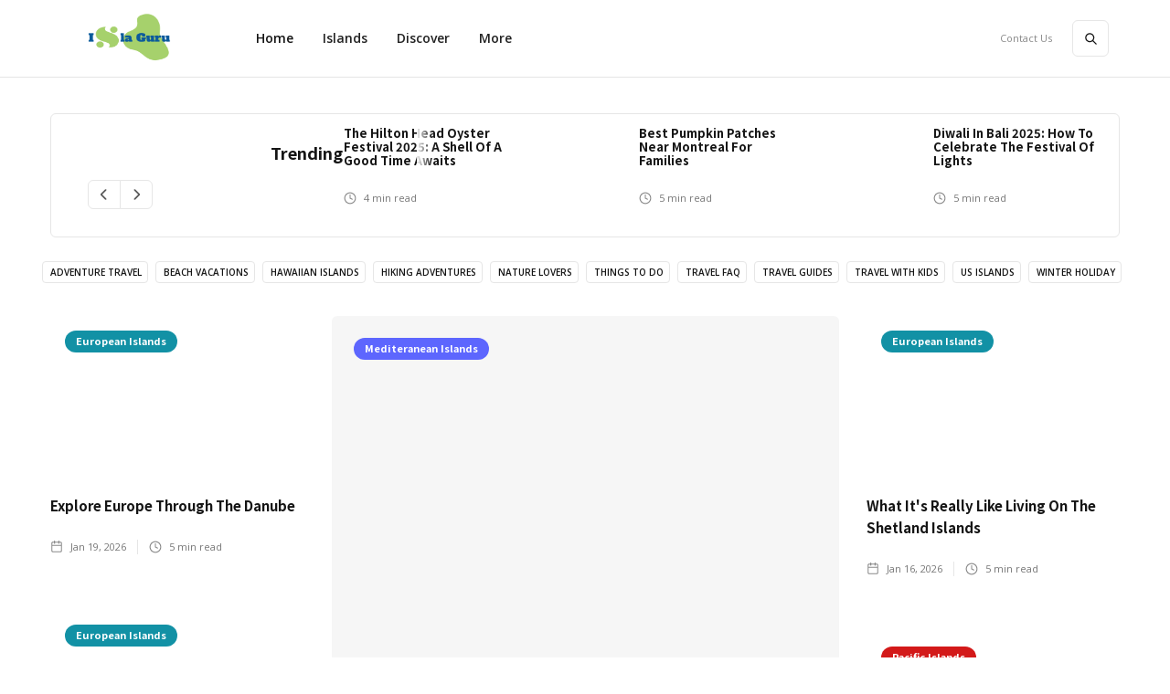

--- FILE ---
content_type: text/html; charset=utf-8
request_url: https://www.islaguru.com/
body_size: 17734
content:
<!DOCTYPE html><!-- Last Published: Sat Aug 09 2025 16:18:34 GMT+0000 (Coordinated Universal Time) --><html data-wf-domain="www.islaguru.com" data-wf-page="66ae64945e072e8cb3d0c8a2" data-wf-site="66ae64945e072e8cb3d0c89e" lang="en"><head><meta charset="utf-8"/><title>Isla Guru Magazine: Explore Island Destinations, Travel Tips, and Guides</title><meta content="Discover the world&#x27;s most stunning islands with Isla Guru Magazine. Get the best travel tips, comprehensive guides, and in-depth articles about island adventures, cultures, and hidden gems. Your ultimate island travel resource!" name="description"/><meta content="Isla Guru Magazine: Explore Island Destinations, Travel Tips, and Guides" property="og:title"/><meta content="Discover the world&#x27;s most stunning islands with Isla Guru Magazine. Get the best travel tips, comprehensive guides, and in-depth articles about island adventures, cultures, and hidden gems. Your ultimate island travel resource!" property="og:description"/><meta content="Isla Guru Magazine: Explore Island Destinations, Travel Tips, and Guides" property="twitter:title"/><meta content="Discover the world&#x27;s most stunning islands with Isla Guru Magazine. Get the best travel tips, comprehensive guides, and in-depth articles about island adventures, cultures, and hidden gems. Your ultimate island travel resource!" property="twitter:description"/><meta property="og:type" content="website"/><meta content="summary_large_image" name="twitter:card"/><meta content="width=device-width, initial-scale=1" name="viewport"/><link href="https://cdn.prod.website-files.com/66ae64945e072e8cb3d0c89e/css/wokewaves-aab6ffb0a066ffb-2ebf98656a876.shared.e416d44aa.css" rel="stylesheet" type="text/css"/><link href="https://fonts.googleapis.com" rel="preconnect"/><link href="https://fonts.gstatic.com" rel="preconnect" crossorigin="anonymous"/><script src="https://ajax.googleapis.com/ajax/libs/webfont/1.6.26/webfont.js" type="text/javascript"></script><script type="text/javascript">WebFont.load({  google: {    families: ["Open Sans:300,300italic,400,400italic,600,600italic,700,700italic,800,800italic","Noto Sans HK:regular,500,700"]  }});</script><script type="text/javascript">!function(o,c){var n=c.documentElement,t=" w-mod-";n.className+=t+"js",("ontouchstart"in o||o.DocumentTouch&&c instanceof DocumentTouch)&&(n.className+=t+"touch")}(window,document);</script><link href="https://cdn.prod.website-files.com/66ae64945e072e8cb3d0c89e/66b0eac69ee2de36a902ca14_favicon-32x32.png" rel="shortcut icon" type="image/x-icon"/><link href="https://cdn.prod.website-files.com/66ae64945e072e8cb3d0c89e/66b0e9a46d065f885eb2762f_Prairie%20Provinces%20(6).png" rel="apple-touch-icon"/><link href="https://www.islaguru.com" rel="canonical"/><script async="" src="https://www.googletagmanager.com/gtag/js?id=G-S1RFB6MG11"></script><script type="text/javascript">window.dataLayer = window.dataLayer || [];function gtag(){dataLayer.push(arguments);}gtag('set', 'developer_id.dZGVlNj', true);gtag('js', new Date());gtag('config', 'G-S1RFB6MG11');</script><script type="text/javascript" async="async" data-noptimize="1" data-cfasync="false" src="//scripts.scriptwrapper.com/tags/a7c6c58e-8275-48fd-8699-b2be71bdae3c.js"></script><script data-grow-initializer="">!(function(){window.growMe||((window.growMe=function(e){window.growMe._.push(e);}),(window.growMe._=[]));var e=document.createElement("script");(e.type="text/javascript"),(e.src="https://faves.grow.me/main.js"),(e.defer=!0),e.setAttribute("data-grow-faves-site-id","U2l0ZTphN2M2YzU4ZS04Mjc1LTQ4ZmQtODY5OS1iMmJlNzFiZGFlM2M=");var t=document.getElementsByTagName("script")[0];t.parentNode.insertBefore(e,t);})();</script>
<!-- Google tag (gtag.js) -->
<script async src="https://www.googletagmanager.com/gtag/js?id=G-S1RFB6MG11"></script>
<script>
  window.dataLayer = window.dataLayer || [];
  function gtag(){dataLayer.push(arguments);}
  gtag('js', new Date());

  gtag('config', 'G-S1RFB6MG11');
</script>
<script type="application/ld+json">
{
  "@context": "https://schema.org",
  "@type": "NewsMediaOrganization",
  "name": "Isla Guru Magazine",
  "alternateName": "Isla Guru",
  "url": "https://www.islaguru.com",
  "logo": "https://cdn.prod.website-files.com/66ae64945e072e8cb3d0c89e/66b178087378dc6c8d9a4c75_logoislak.png"
,
  "contactPoint": {
    "@type": "ContactPoint",
    "email": "info@islaguru.com",
    "contactType": "Customer Service"
  },
  "foundingDate": "2024-07-01",
  "description": "Isla Guru Magazine is your go-to resource for discovering the wonders of islands around the world. We bring you the best travel tips, destination guides, and activity recommendations to make your island adventures unforgettable. Explore with us and find inspiration for your next island getaway.",
  "keywords": "Islands, travel tips, destination guides, island adventures, island getaways, tropical destinations, travel inspiration, beach vacations, island activities, island exploration, Travel, adventure, tourism, vacation, exploration, nature, outdoor activities, relaxation, getaway, culture"
}
</script></head><body><div data-animation="default" class="nav-bar-v1 w-nav" data-easing2="ease" data-easing="ease" data-collapse="medium" data-w-id="68906341-c776-5606-916e-b44fde4e642a" role="banner" data-duration="400" id="Navigation"><div class="wrapper nav-bar-v1-wrapper"><a href="/" aria-current="page" class="nav-brand-v1 w-nav-brand w--current"><img src="https://cdn.prod.website-files.com/66ae64945e072e8cb3d0c89e/66b178087378dc6c8d9a4c75_logoislak.png" loading="lazy" width="170" height="100" alt="Isla Guru Magazine" class="image-6"/></a><nav role="navigation" class="nav-menu-v1 w-nav-menu"><form action="/search" class="search-form w-form"><input class="search-form-input w-input" maxlength="256" name="query" placeholder=" Search..." type="search" id="search" required=""/><input type="submit" class="search-button w-button" value=" "/></form><a href="/" aria-current="page" class="nav-link w-nav-link w--current">Home</a><a href="/islands" class="nav-link w-nav-link">Islands</a><div data-hover="true" data-delay="400" class="dropdown w-dropdown"><div class="nav-link w-dropdown-toggle"><div>Discover</div></div><nav class="dropdown-list w-dropdown-list"><div class="dropdown-space"></div><a href="https://www.islaguru.com/categories/atlantic-islands" class="dropdown-link w-dropdown-link">Atlantic Islands</a><a href="https://www.islaguru.com/categories/caribbean-islands" class="dropdown-link w-dropdown-link">Caribbean Islands</a><a href="https://www.islaguru.com/categories/european-islands" class="dropdown-link w-dropdown-link">European Islands</a><a href="https://www.islaguru.com/categories/history-break" class="dropdown-link w-dropdown-link">History Break</a><a href="https://www.islaguru.com/categories/indian-ocean-islands" class="dropdown-link w-dropdown-link">Indian Ocean Islands</a><a href="https://www.islaguru.com/categories/islands" class="dropdown-link w-dropdown-link">Islands Discoveries</a><a href="https://www.islaguru.com/categories/mediterranean-islands" class="dropdown-link w-dropdown-link">Mediterranean Islands</a><a href="https://www.islaguru.com/categories/north-american-islands" class="dropdown-link w-dropdown-link">North American Islands</a><a href="https://www.islaguru.com/categories/pacific-islands" class="dropdown-link w-dropdown-link">Pacific Islands</a><a href="https://www.islaguru.com/categories/south-american-islands" class="dropdown-link w-dropdown-link">South American Islands</a></nav></div><div data-hover="true" data-delay="400" class="dropdown w-dropdown"><div class="nav-link w-dropdown-toggle"><div>More</div></div><nav class="dropdown-list w-dropdown-list"><div class="dropdown-space"></div><a href="/about" class="dropdown-link w-dropdown-link">About</a><a href="/contact-4" class="dropdown-link w-dropdown-link">Contact Us</a></nav></div><div class="nav-menu-small"><a href="/contact-4" class="nav-link-small w-nav-link">Contact Us</a></div></nav><div class="nav-right"></div><div class="menu-button w-nav-button"><div class="menu-icon"><div class="menu-line-top"></div><div class="menu-line-middle"></div><div class="menu-line-bottom"></div></div></div></div></div><div class="page-wrapper"><div class="subscribe-popup"><div class="popup"><a data-w-id="815c6cd4-8036-9e9d-af11-10e598a3accc" href="#" class="close-button w-inline-block"><img src="https://cdn.prod.website-files.com/66ae64945e072e8cb3d0c89e/66ae64945e072e8cb3d0c967_x.svg" alt=""/></a><div class="subscribe-popup-image"></div><div class="popup-info"><h3>🍁<br/>Explore Canada with Us!</h3><p class="paragraph-small text-grey">Sign up for our newsletter and stay up-to-date with the latest travel trends and insights on Canadian destinations. No spam, just the best travel tips and inspiration!</p><div class="full-width w-form"><form id="wf-form-Footer-Form" name="wf-form-Footer-Form" data-name="Footer Form" method="get" class="subscribe-popup-grid" data-wf-page-id="66ae64945e072e8cb3d0c8a2" data-wf-element-id="815c6cd4-8036-9e9d-af11-10e598a3acd7"><input class="input w-input" maxlength="256" name="Footer-Subscribe-2" data-name="Footer Subscribe 2" placeholder="Email address" type="email" id="Footer-Subscribe-2" required=""/><input type="submit" data-wait="Please wait..." class="button w-button" value="Subscribe"/><div id="w-node-_3a6d75b8-c251-940d-8ed9-73c31209ac7d-98a3acca" class="form-info">No spam ever. Read our <a href="/privacy-policy" class="text-link-dark">Privacy Policy</a></div></form><div class="form-success w-form-done"><div>Thank you! Your submission has been received!</div></div><div class="form-error w-form-fail"><div>Oops! Something went wrong while submitting the form.</div></div></div></div></div><div data-w-id="8320a785-99cd-bbdc-fd84-db16e1cc82eb" class="popup-overlay"></div></div><div class="section top-section"><div class="wrapper w-container"><div data-delay="4000" data-animation="slide" class="slider-v4 w-slider" data-autoplay="false" data-easing="ease" data-hide-arrows="false" data-disable-swipe="false" data-autoplay-limit="0" data-nav-spacing="2" data-duration="600" data-infinite="true"><div class="slider-v4-info"><h4>Trending</h4></div><div class="w-slider-mask"><div class="slide-v4 w-slide"><div class="full-height w-dyn-list"><div role="list" class="full-height w-dyn-items"><div role="listitem" class="full-height w-dyn-item"><div class="slide-v4-post"><a href="/articles/hilton-head-oyster-festival-2025" class="slide-v4-thumbnail w-inline-block"><div style="background-image:url(&quot;https://cdn.prod.website-files.com/66ae64945e072e8cb3d0c8e6/68dd38233dd2048a599bce07_Untitled%20design.jpg&quot;)" class="thumbnail"></div></a><div class="slide-v4-info"><a href="/articles/hilton-head-oyster-festival-2025" class="post-heading-link w-inline-block"><h5 class="post-mini-heading"> The Hilton Head Oyster Festival 2025: A Shell of a Good Time Awaits</h5></a><div class="post-info slider-v2-info"><div class="post-info-block"><img src="https://cdn.prod.website-files.com/5d04fc355b8916913bbf365a/5d04fc355b89169e22bf36ad_clock.svg" alt="" class="mini-icon-grey"/><div>4</div><div> min read</div></div></div></div></div></div></div></div></div><div class="slide-v4 w-slide"><div class="full-height w-dyn-list"><div role="list" class="full-height w-dyn-items"><div role="listitem" class="full-height w-dyn-item"><div class="slide-v4-post"><a href="/articles/best-pumpkin-patches-near-montreal" class="slide-v4-thumbnail w-inline-block"><div style="background-image:url(&quot;https://cdn.prod.website-files.com/66ae64945e072e8cb3d0c8e6/68cc3520a3d42a161da22e2b_pumpkinpatch.jpg&quot;)" class="thumbnail"></div></a><div class="slide-v4-info"><a href="/articles/best-pumpkin-patches-near-montreal" class="post-heading-link w-inline-block"><h5 class="post-mini-heading">Best Pumpkin Patches Near Montreal for Families</h5></a><div class="post-info slider-v2-info"><div class="post-info-block"><img src="https://cdn.prod.website-files.com/5d04fc355b8916913bbf365a/5d04fc355b89169e22bf36ad_clock.svg" alt="" class="mini-icon-grey"/><div>5</div><div> min read</div></div></div></div></div></div></div></div></div><div class="slide-v4 w-slide"><div class="full-height w-dyn-list"><div role="list" class="full-height w-dyn-items"><div role="listitem" class="full-height w-dyn-item"><div class="slide-v4-post"><a href="/articles/diwali-events-bali-2025" class="slide-v4-thumbnail w-inline-block"><div style="background-image:url(&quot;https://cdn.prod.website-files.com/66ae64945e072e8cb3d0c8e6/68b8cc3b7f599503ebbb4b44_diwalibali.jpg&quot;)" class="thumbnail"></div></a><div class="slide-v4-info"><a href="/articles/diwali-events-bali-2025" class="post-heading-link w-inline-block"><h5 class="post-mini-heading">Diwali in Bali 2025: How to Celebrate the Festival of Lights</h5></a><div class="post-info slider-v2-info"><div class="post-info-block"><img src="https://cdn.prod.website-files.com/5d04fc355b8916913bbf365a/5d04fc355b89169e22bf36ad_clock.svg" alt="" class="mini-icon-grey"/><div>5</div><div> min read</div></div></div></div></div></div></div></div></div><div class="slide-v4 w-slide"><div class="full-height w-dyn-list"><div role="list" class="full-height w-dyn-items"><div role="listitem" class="full-height w-dyn-item"><div class="slide-v4-post"><a href="/articles/island-train-rides-top-10" class="slide-v4-thumbnail w-inline-block"><div style="background-image:url(&quot;https://cdn.prod.website-files.com/66ae64945e072e8cb3d0c8e6/68add3ffa9eaacaf24537203_train.jpg&quot;)" class="thumbnail"></div></a><div class="slide-v4-info"><a href="/articles/island-train-rides-top-10" class="post-heading-link w-inline-block"><h5 class="post-mini-heading">10 Most Beautiful Train Rides on Islands For Train Lovers</h5></a><div class="post-info slider-v2-info"><div class="post-info-block"><img src="https://cdn.prod.website-files.com/5d04fc355b8916913bbf365a/5d04fc355b89169e22bf36ad_clock.svg" alt="" class="mini-icon-grey"/><div>5</div><div> min read</div></div></div></div></div></div></div></div></div><div class="slide-v4 w-slide"><div class="full-height w-dyn-list"><div role="list" class="full-height w-dyn-items"><div role="listitem" class="full-height w-dyn-item"><div class="slide-v4-post"><a href="/articles/how-to-use-chatgpt-trip-planning-n5f5a" class="slide-v4-thumbnail w-inline-block"><div style="background-image:url(&quot;https://cdn.prod.website-files.com/66ae64945e072e8cb3d0c8e6/68ab1748e5ed410dc6522e44_FAMILY.jpg&quot;)" class="thumbnail"></div></a><div class="slide-v4-info"><a href="/articles/how-to-use-chatgpt-trip-planning-n5f5a" class="post-heading-link w-inline-block"><h5 class="post-mini-heading">How to Use ChatGPT to Plan Your Next Trip Itinerary Step by Step</h5></a><div class="post-info slider-v2-info"><div class="post-info-block"><img src="https://cdn.prod.website-files.com/5d04fc355b8916913bbf365a/5d04fc355b89169e22bf36ad_clock.svg" alt="" class="mini-icon-grey"/><div>5</div><div> min read</div></div></div></div></div></div></div></div></div><div class="slide-v4 w-slide"><div class="full-height w-dyn-list"><div role="list" class="full-height w-dyn-items"><div role="listitem" class="full-height w-dyn-item"><div class="slide-v4-post"><a href="/articles/bute-highland-games-2025" class="slide-v4-thumbnail w-inline-block"><div style="background-image:url(&quot;https://cdn.prod.website-files.com/66ae64945e072e8cb3d0c8e6/68a7de345c4b8363c0783bf3_butegames.jpg&quot;)" class="thumbnail"></div></a><div class="slide-v4-info"><a href="/articles/bute-highland-games-2025" class="post-heading-link w-inline-block"><h5 class="post-mini-heading">Bute Highland Games 2025 – A Spectacular Island Celebration</h5></a><div class="post-info slider-v2-info"><div class="post-info-block"><img src="https://cdn.prod.website-files.com/5d04fc355b8916913bbf365a/5d04fc355b89169e22bf36ad_clock.svg" alt="" class="mini-icon-grey"/><div>5</div><div> min read</div></div></div></div></div></div></div></div></div></div><div class="slider-v4-arrow w-slider-arrow-left"><img src="https://cdn.prod.website-files.com/66ae64945e072e8cb3d0c89e/66ae64945e072e8cb3d0c966_left.svg" alt="" class="slider-v5-arrow-icon"/></div><div class="slider-v4-arrow right w-slider-arrow-right"><img src="https://cdn.prod.website-files.com/66ae64945e072e8cb3d0c89e/66ae64945e072e8cb3d0c92e_right.svg" alt="" class="slider-v5-arrow-icon"/></div><div class="slider-v4-nav w-slider-nav w-slider-nav-invert w-round"></div></div></div><div class="section-5 banner-section"><div class="wrapper w-container"></div></div></div><section class="section-2"><div class="section banner-section"><div class="wrapper w-container"></div><div class="w-dyn-list"><div role="list" class="newtags w-dyn-items"><div role="listitem" class="w-dyn-item"><a href="/tags/adventure-travel" class="tag"> Adventure Travel</a></div><div role="listitem" class="w-dyn-item"><a href="/tags/beach-vacations" class="tag">Beach Vacations</a></div><div role="listitem" class="w-dyn-item"><a href="/tags/hawaiian-islands" class="tag">Hawaiian Islands</a></div><div role="listitem" class="w-dyn-item"><a href="/tags/hiking-adventures" class="tag">Hiking Adventures</a></div><div role="listitem" class="w-dyn-item"><a href="/tags/nature" class="tag">Nature Lovers</a></div><div role="listitem" class="w-dyn-item"><a href="/tags/things-to-do" class="tag">Things to Do</a></div><div role="listitem" class="w-dyn-item"><a href="/tags/travel-faq" class="tag">Travel FAQ</a></div><div role="listitem" class="w-dyn-item"><a href="/tags/travel-guides" class="tag">Travel Guides</a></div><div role="listitem" class="w-dyn-item"><a href="/tags/travel-with-kids" class="tag">Travel with Kids</a></div><div role="listitem" class="w-dyn-item"><a href="/tags/usa-islands" class="tag">US islands</a></div><div role="listitem" class="w-dyn-item"><a href="/tags/winter-travel" class="tag">Winter Holiday</a></div></div></div></div></section><div class="section"><div class="wrapper w-container"><div class="grid-v3"><div class="grid-v3-column w-dyn-list"><div role="list" class="grid-v3-side-posts w-dyn-items"><div role="listitem" class="grid-v3-side-post w-dyn-item"><div class="post-card"><a href="/articles/danube-river-cruise" class="thumbnail-small w-inline-block"><div style="background-color:hsla(188, 79.92%, 35.94%, 1.00)" class="badge">European Islands</div><div style="background-image:url(&quot;https://cdn.prod.website-files.com/66ae64945e072e8cb3d0c8e6/696e43fc98c92339996deab4_danube.jpg&quot;)" class="thumbnail"></div></a><a href="/articles/danube-river-cruise" class="post-heading-link w-inline-block"><h5 class="post-heading-small">Explore Europe Through the Danube</h5></a><div class="post-info"><div class="post-info-block"><img src="https://cdn.prod.website-files.com/66ae64945e072e8cb3d0c89e/66ae64945e072e8cb3d0c96d_calendar.svg" alt="" class="mini-icon-grey"/><div>Jan 19, 2026</div></div><div class="post-info-block"><div class="divider-small"></div><img src="https://cdn.prod.website-files.com/5d04fc355b8916913bbf365a/5d04fc355b89169e22bf36ad_clock.svg" alt="" class="mini-icon-grey"/><div>5</div><div> min read</div></div></div></div></div><div role="listitem" class="grid-v3-side-post w-dyn-item"><div class="post-card"><a href="/articles/shetland-islands-travel-loves-and-hates" class="thumbnail-small w-inline-block"><div style="background-color:hsla(188, 79.92%, 35.94%, 1.00)" class="badge">European Islands</div><div style="background-image:url(&quot;https://cdn.prod.website-files.com/66ae64945e072e8cb3d0c8e6/6969febbdc0b2a7c8fedb5d1_shetlandisland.jpg&quot;)" class="thumbnail"></div></a><a href="/articles/shetland-islands-travel-loves-and-hates" class="post-heading-link w-inline-block"><h5 class="post-heading-small">Shetland Travel Guide: 5 Highlights and 5 Headaches</h5></a><div class="post-info"><div class="post-info-block"><img src="https://cdn.prod.website-files.com/66ae64945e072e8cb3d0c89e/66ae64945e072e8cb3d0c96d_calendar.svg" alt="" class="mini-icon-grey"/><div>Jan 16, 2026</div></div><div class="post-info-block"><div class="divider-small"></div><img src="https://cdn.prod.website-files.com/5d04fc355b8916913bbf365a/5d04fc355b89169e22bf36ad_clock.svg" alt="" class="mini-icon-grey"/><div>4</div><div> min read</div></div></div></div></div></div></div><div class="collection-list-wrapper w-dyn-list"><div role="list" class="w-dyn-items"><div role="listitem" class="grid-v3-main-post w-dyn-item"><div class="post-card"><a href="/articles/naxos-best-island-europe-2025" class="thumbnail-big w-inline-block"><div style="background-color:#5d66fe" class="badge">Mediteranean Islands</div><div style="background-image:url(&quot;https://cdn.prod.website-files.com/66ae64945e072e8cb3d0c8e6/696750e3bd4fbe474fd881c9_naxsos.jpg&quot;)" class="thumbnail"></div></a><a href="/articles/naxos-best-island-europe-2025" class="post-heading-link w-inline-block"><h2 class="post-heading-big">Move Over Mykonos – Naxos Is Europe&#x27;s #1 Island in 2025</h2></a><div class="post-summary">Voted Europe’s #1 island by Condé Nast Traveller for 2025, Naxos is the Greek paradise everyone’s about to discover. Explore beaches, culture, food, and why it’s a must-visit for island lovers.</div><div class="post-info"><div class="post-info-block"><img src="https://cdn.prod.website-files.com/66ae64945e072e8cb3d0c89e/66ae64945e072e8cb3d0c96d_calendar.svg" alt="" class="mini-icon-grey"/><div>Jan 14, 2026</div></div><div class="post-info-block"><div class="divider-small"></div><img src="https://cdn.prod.website-files.com/5d04fc355b8916913bbf365a/5d04fc355b89169e22bf36ad_clock.svg" alt="" class="mini-icon-grey"/><div>4</div><div> min read</div></div></div></div></div></div></div><div class="grid-v3-column w-dyn-list"><div role="list" class="grid-v3-side-posts w-dyn-items"><div role="listitem" class="grid-v3-side-post w-dyn-item"><div class="post-card"><a href="/articles/life-on-the-shetland-islands" class="thumbnail-small w-inline-block"><div style="background-color:hsla(188, 79.92%, 35.94%, 1.00)" class="badge">European Islands</div><div style="background-image:url(&quot;https://cdn.prod.website-files.com/66ae64945e072e8cb3d0c8e6/6969f4b99215d0fade022526_shetland.jpg&quot;)" class="thumbnail"></div></a><a href="/articles/life-on-the-shetland-islands" class="post-heading-link w-inline-block"><h5 class="post-heading-small">What It&#x27;s Really Like Living on the Shetland Islands</h5></a><div class="post-info"><div class="post-info-block"><img src="https://cdn.prod.website-files.com/66ae64945e072e8cb3d0c89e/66ae64945e072e8cb3d0c96d_calendar.svg" alt="" class="mini-icon-grey"/><div>Jan 16, 2026</div></div><div class="post-info-block"><div class="divider-small"></div><img src="https://cdn.prod.website-files.com/5d04fc355b8916913bbf365a/5d04fc355b89169e22bf36ad_clock.svg" alt="" class="mini-icon-grey"/><div>5</div><div> min read</div></div></div></div></div><div role="listitem" class="grid-v3-side-post w-dyn-item"><div class="post-card"><a href="/articles/things-to-do-in-apia-samoa" class="thumbnail-small w-inline-block"><div style="background-color:hsla(0, 78.84%, 46.22%, 1.00)" class="badge">Pacific Islands</div><div style="background-image:url(&quot;https://cdn.prod.website-files.com/66ae64945e072e8cb3d0c8e6/68843c809297eaa4396df3f3_apia.jpg&quot;)" class="thumbnail"></div></a><a href="/articles/things-to-do-in-apia-samoa" class="post-heading-link w-inline-block"><h5 class="post-heading-small">Apia Travel Guide: Explore the Heartbeat of Samoa</h5></a><div class="post-info"><div class="post-info-block"><img src="https://cdn.prod.website-files.com/66ae64945e072e8cb3d0c89e/66ae64945e072e8cb3d0c96d_calendar.svg" alt="" class="mini-icon-grey"/><div>Jan 16, 2026</div></div><div class="post-info-block"><div class="divider-small"></div><img src="https://cdn.prod.website-files.com/5d04fc355b8916913bbf365a/5d04fc355b89169e22bf36ad_clock.svg" alt="" class="mini-icon-grey"/><div>5</div><div> min read</div></div></div></div></div></div></div></div></div></div><div class="section top-section"><div class="wrapper w-container"><div class="w-dyn-list"><div role="list" class="grid-medium w-dyn-items"><div role="listitem" class="w-dyn-item"><a href="/articles/venice-carnival-2026" class="post-card-v2-medium w-inline-block"><div class="post-card-content"><div style="background-color:hsla(188, 79.92%, 35.94%, 1.00)" class="badge">European Islands</div><h4 class="post-v2-heading">Venice Carnival 2026: Costumes, Parades, Balls &amp; More</h4><div class="post-info text-white"><div class="post-info-block"><img src="https://cdn.prod.website-files.com/66ae64945e072e8cb3d0c89e/66ae64945e072e8cb3d0c95c_calendar-white.svg" alt="" class="mini-icon"/><div>Jan 2, 2026</div></div><div class="post-info-block"><div class="divider-small transparent"></div><img src="https://cdn.prod.website-files.com/66ae64945e072e8cb3d0c89e/66ae64945e072e8cb3d0c91f_clock-white.svg" alt="" class="mini-icon"/><div>5</div><div> min read</div></div></div></div><div class="post-gradient"></div><div style="background-image:url(&quot;https://cdn.prod.website-files.com/66ae64945e072e8cb3d0c8e6/693b01f8a1aadb9d775f4e12_venicecarnival.jpg&quot;)" class="thumbnail"></div></a></div><div role="listitem" class="w-dyn-item"><a href="/articles/vancouver-island-christmas-markets-2025" class="post-card-v2-medium w-inline-block"><div class="post-card-content"><div style="background-color:hsla(102, 100.00%, 21.00%, 1.00)" class="badge">North American Islands</div><h4 class="post-v2-heading">2025 Vancouver Island Holiday Craft Fairs You Can&#x27;t Miss</h4><div class="post-info text-white"><div class="post-info-block"><img src="https://cdn.prod.website-files.com/66ae64945e072e8cb3d0c89e/66ae64945e072e8cb3d0c95c_calendar-white.svg" alt="" class="mini-icon"/><div>Nov 24, 2025</div></div><div class="post-info-block"><div class="divider-small transparent"></div><img src="https://cdn.prod.website-files.com/66ae64945e072e8cb3d0c89e/66ae64945e072e8cb3d0c91f_clock-white.svg" alt="" class="mini-icon"/><div>5</div><div> min read</div></div></div></div><div class="post-gradient"></div><div style="background-image:url(&quot;https://cdn.prod.website-files.com/66ae64945e072e8cb3d0c8e6/6923e9f0227be2cec8414f63_christmasfair.jpg&quot;)" class="thumbnail"></div></a></div><div role="listitem" class="w-dyn-item"><a href="/articles/cayman-marathon-2025" class="post-card-v2-medium w-inline-block"><div class="post-card-content"><div style="background-color:#ffa32d" class="badge">Caribbean Islands</div><h4 class="post-v2-heading">Cayman Marathon 2025: Run in Paradice</h4><div class="post-info text-white"><div class="post-info-block"><img src="https://cdn.prod.website-files.com/66ae64945e072e8cb3d0c89e/66ae64945e072e8cb3d0c95c_calendar-white.svg" alt="" class="mini-icon"/><div>Nov 9, 2025</div></div><div class="post-info-block"><div class="divider-small transparent"></div><img src="https://cdn.prod.website-files.com/66ae64945e072e8cb3d0c89e/66ae64945e072e8cb3d0c91f_clock-white.svg" alt="" class="mini-icon"/><div>5</div><div> min read</div></div></div></div><div class="post-gradient"></div><div style="background-image:url(&quot;https://cdn.prod.website-files.com/66ae64945e072e8cb3d0c8e6/691109e97729d50f9413183f_marathon.jpg&quot;)" class="thumbnail"></div></a></div></div></div></div></div><div class="section"><div class="wrapper w-container"><div class="subscribe-v1"><h4>Catch the Island Vibes! 🌴 <br/>Subscribe for island travel tips and hidden gems delivered to your inbox.</h4><div class="w-form"><form id="email-form" name="email-form" data-name="Email Form" method="get" data-wf-page-id="66ae64945e072e8cb3d0c8a2" data-wf-element-id="4290647e-c071-0ab6-b869-36034c266a98"><div class="w-layout-grid subscribe-v1-grid"><input class="input no-margin w-input" maxlength="256" name="Subscribe-v4-Email-2" data-name="Subscribe V 4 Email 2" placeholder="Insert email, get smarter." type="email" id="Subscribe-v4-Email-2" required=""/><input type="submit" data-wait="Please wait..." class="button w-button" value="Stay Tuned"/></div><div class="form-info">No spam ever. Read our <a href="/privacy-policy" class="text-link-dark">Privacy Policy</a></div></form><div class="form-success w-form-done"><div>Thank you! Your submission has been received!</div></div><div class="form-error w-form-fail"><div>Oops! Something went wrong while submitting the form.</div></div></div></div></div></div><div class="section"><div class="wrapper"><div class="header-block side-margins"><div class="header-line"></div><h3 class="header">🏝️ Latest Islands Inspirations</h3></div><div class="w-dyn-list"><div role="list" class="grid-small w-dyn-items"><div role="listitem" class="w-dyn-item"><div class="post-card"><a href="/articles/maskanoo-2025-where-culture-carnival-caribbean-vibes-collide" class="thumbnail-small w-inline-block"><div style="background-color:#ffa32d" class="badge">Caribbean Islands</div><div style="background-image:url(&quot;https://cdn.prod.website-files.com/66ae64945e072e8cb3d0c8e6/691106890170aec32884940d_photo%20credit%20Vision%20Air%20(1).jpg&quot;)" class="thumbnail"></div></a><a href="/articles/maskanoo-2025-where-culture-carnival-caribbean-vibes-collide" class="post-heading-link w-inline-block"><h5 class="post-heading-small">Maskanoo 2025: Where Culture, Carnival &amp; Caribbean Vibes Collide</h5></a><div class="post-info"><div class="post-info-block"><img src="https://cdn.prod.website-files.com/66ae64945e072e8cb3d0c89e/66ae64945e072e8cb3d0c96d_calendar.svg" alt="" class="mini-icon-grey"/><div>Nov 9, 2025</div></div><div class="post-info-block"><div class="divider-small"></div><img src="https://cdn.prod.website-files.com/5d04fc355b8916913bbf365a/5d04fc355b89169e22bf36ad_clock.svg" alt="" class="mini-icon-grey"/><div>4</div><div> min read</div></div></div></div></div><div role="listitem" class="w-dyn-item"><div class="post-card"><a href="/articles/caribbean-islands-family-christmas" class="thumbnail-small w-inline-block"><div style="background-color:#ffa32d" class="badge">Caribbean Islands</div><div style="background-image:url(&quot;https://cdn.prod.website-files.com/66ae64945e072e8cb3d0c8e6/683fa2277e72beb4e7a2a576_christmas_caribbean.webp&quot;)" class="thumbnail"></div></a><a href="/articles/caribbean-islands-family-christmas" class="post-heading-link w-inline-block"><h5 class="post-heading-small">Unwrap the Magic: Best Caribbean Islands for a Family Christmas</h5></a><div class="post-info"><div class="post-info-block"><img src="https://cdn.prod.website-files.com/66ae64945e072e8cb3d0c89e/66ae64945e072e8cb3d0c96d_calendar.svg" alt="" class="mini-icon-grey"/><div>Nov 9, 2025</div></div><div class="post-info-block"><div class="divider-small"></div><img src="https://cdn.prod.website-files.com/5d04fc355b8916913bbf365a/5d04fc355b89169e22bf36ad_clock.svg" alt="" class="mini-icon-grey"/><div>5</div><div> min read</div></div></div></div></div><div role="listitem" class="w-dyn-item"><div class="post-card"><a href="/articles/shiprocked-2026" class="thumbnail-small w-inline-block"><div style="background-color:#ffa32d" class="badge">Caribbean Islands</div><div style="background-image:url(&quot;https://cdn.prod.website-files.com/66ae64945e072e8cb3d0c8e6/6900ecfe06a4a2001cf43372_shiprocked.jpg&quot;)" class="thumbnail"></div></a><a href="/articles/shiprocked-2026" class="post-heading-link w-inline-block"><h5 class="post-heading-small">ShipRocked 2026: The Ultimate Rock Cruise Adventure</h5></a><div class="post-info"><div class="post-info-block"><img src="https://cdn.prod.website-files.com/66ae64945e072e8cb3d0c89e/66ae64945e072e8cb3d0c96d_calendar.svg" alt="" class="mini-icon-grey"/><div>Oct 28, 2025</div></div><div class="post-info-block"><div class="divider-small"></div><img src="https://cdn.prod.website-files.com/5d04fc355b8916913bbf365a/5d04fc355b89169e22bf36ad_clock.svg" alt="" class="mini-icon-grey"/><div>5</div><div> min read</div></div></div></div></div><div role="listitem" class="w-dyn-item"><div class="post-card"><a href="/articles/island-culture-from-deck-of-yacht" class="thumbnail-small w-inline-block"><div style="background-color:#008eaa" class="badge">Islands Discoveries</div><div style="background-image:url(&quot;https://cdn.prod.website-files.com/66ae64945e072e8cb3d0c8e6/68fb9741454b03b543f07fbd_yacht.jpg&quot;)" class="thumbnail"></div></a><a href="/articles/island-culture-from-deck-of-yacht" class="post-heading-link w-inline-block"><h5 class="post-heading-small">How to experience island culture from the deck of your yacht</h5></a><div class="post-info"><div class="post-info-block"><img src="https://cdn.prod.website-files.com/66ae64945e072e8cb3d0c89e/66ae64945e072e8cb3d0c96d_calendar.svg" alt="" class="mini-icon-grey"/><div>Oct 27, 2025</div></div><div class="post-info-block"><div class="divider-small"></div><img src="https://cdn.prod.website-files.com/5d04fc355b8916913bbf365a/5d04fc355b89169e22bf36ad_clock.svg" alt="" class="mini-icon-grey"/><div>5</div><div> min read</div></div></div></div></div><div role="listitem" class="w-dyn-item"><div class="post-card"><a href="/articles/sugar-mas-carnival" class="thumbnail-small w-inline-block"><div style="background-color:#ffa32d" class="badge">Caribbean Islands</div><div style="background-image:url(&quot;https://cdn.prod.website-files.com/66ae64945e072e8cb3d0c8e6/68fee6e50ddfca807059769a_sugarmasb.jpg&quot;)" class="thumbnail"></div></a><a href="/articles/sugar-mas-carnival" class="post-heading-link w-inline-block"><h5 class="post-heading-small">Sugar Mas Carnival 2025–2026: The Ultimate Caribbean Celebration Guide</h5></a><div class="post-info"><div class="post-info-block"><img src="https://cdn.prod.website-files.com/66ae64945e072e8cb3d0c89e/66ae64945e072e8cb3d0c96d_calendar.svg" alt="" class="mini-icon-grey"/><div>Oct 26, 2025</div></div><div class="post-info-block"><div class="divider-small"></div><img src="https://cdn.prod.website-files.com/5d04fc355b8916913bbf365a/5d04fc355b89169e22bf36ad_clock.svg" alt="" class="mini-icon-grey"/><div>5</div><div> min read</div></div></div></div></div><div role="listitem" class="w-dyn-item"><div class="post-card"><a href="/articles/m-for-montreal-2025" class="thumbnail-small w-inline-block"><div style="background-color:hsla(102, 100.00%, 21.00%, 1.00)" class="badge">North American Islands</div><div style="background-image:url(&quot;https://cdn.prod.website-files.com/66ae64945e072e8cb3d0c8e6/68f2a1495ad19df73634ecd5_Mfor%20Montreal.jpg&quot;)" class="thumbnail"></div></a><a href="/articles/m-for-montreal-2025" class="post-heading-link w-inline-block"><h5 class="post-heading-small">M for Montreal 2025: Festival Highlights, Travel Tips &amp; Must-See Acts</h5></a><div class="post-info"><div class="post-info-block"><img src="https://cdn.prod.website-files.com/66ae64945e072e8cb3d0c89e/66ae64945e072e8cb3d0c96d_calendar.svg" alt="" class="mini-icon-grey"/><div>Oct 17, 2025</div></div><div class="post-info-block"><div class="divider-small"></div><img src="https://cdn.prod.website-files.com/5d04fc355b8916913bbf365a/5d04fc355b89169e22bf36ad_clock.svg" alt="" class="mini-icon-grey"/><div>5</div><div> min read</div></div></div></div></div><div role="listitem" class="w-dyn-item"><div class="post-card"><a href="/articles/hydra-island-faq" class="thumbnail-small w-inline-block"><div style="background-color:#5d66fe" class="badge">Mediteranean Islands</div><div style="background-image:url(&quot;https://cdn.prod.website-files.com/66ae64945e072e8cb3d0c8e6/68f29a84d5052d7f53439dc4_hydra.jpg&quot;)" class="thumbnail"></div></a><a href="/articles/hydra-island-faq" class="post-heading-link w-inline-block"><h5 class="post-heading-small">Hydra Island Travel Guide: Top 50 Questions Answered</h5></a><div class="post-info"><div class="post-info-block"><img src="https://cdn.prod.website-files.com/66ae64945e072e8cb3d0c89e/66ae64945e072e8cb3d0c96d_calendar.svg" alt="" class="mini-icon-grey"/><div>Oct 17, 2025</div></div><div class="post-info-block"><div class="divider-small"></div><img src="https://cdn.prod.website-files.com/5d04fc355b8916913bbf365a/5d04fc355b89169e22bf36ad_clock.svg" alt="" class="mini-icon-grey"/><div>5</div><div> min read</div></div></div></div></div><div role="listitem" class="w-dyn-item"><div class="post-card"><a href="/articles/ultra-taiwan-2025-in-taipei" class="thumbnail-small w-inline-block"><div style="background-color:hsla(0, 78.84%, 46.22%, 1.00)" class="badge">Pacific Islands</div><div style="background-image:url(&quot;https://cdn.prod.website-files.com/66ae64945e072e8cb3d0c8e6/68f27023967130b79250bdd6_ultrataiwan.jpg&quot;)" class="thumbnail"></div></a><a href="/articles/ultra-taiwan-2025-in-taipei" class="post-heading-link w-inline-block"><h5 class="post-heading-small">Your Ultimate Guide to Ultra Taiwan 2025 in Taipei</h5></a><div class="post-info"><div class="post-info-block"><img src="https://cdn.prod.website-files.com/66ae64945e072e8cb3d0c89e/66ae64945e072e8cb3d0c96d_calendar.svg" alt="" class="mini-icon-grey"/><div>Oct 17, 2025</div></div><div class="post-info-block"><div class="divider-small"></div><img src="https://cdn.prod.website-files.com/5d04fc355b8916913bbf365a/5d04fc355b89169e22bf36ad_clock.svg" alt="" class="mini-icon-grey"/><div>5</div><div> min read</div></div></div></div></div><div role="listitem" class="w-dyn-item"><div class="post-card"><a href="/articles/100-wild-islands" class="thumbnail-small w-inline-block"><div style="background-color:hsla(102, 100.00%, 21.00%, 1.00)" class="badge">North American Islands</div><div style="background-image:url(&quot;https://cdn.prod.website-files.com/66ae64945e072e8cb3d0c8e6/68f268a7ea338f1a86100e3a_photo%20credit%20Vision%20Air.jpg&quot;)" class="thumbnail"></div></a><a href="/articles/100-wild-islands" class="post-heading-link w-inline-block"><h5 class="post-heading-small">Nova Scotia&#x27;s 100 Wild Islands: Where Wilderness Still Rules</h5></a><div class="post-info"><div class="post-info-block"><img src="https://cdn.prod.website-files.com/66ae64945e072e8cb3d0c89e/66ae64945e072e8cb3d0c96d_calendar.svg" alt="" class="mini-icon-grey"/><div>Oct 17, 2025</div></div><div class="post-info-block"><div class="divider-small"></div><img src="https://cdn.prod.website-files.com/5d04fc355b8916913bbf365a/5d04fc355b89169e22bf36ad_clock.svg" alt="" class="mini-icon-grey"/><div>5</div><div> min read</div></div></div></div></div><div role="listitem" class="w-dyn-item"><div class="post-card"><a href="/articles/travel-guide-briar-island" class="thumbnail-small w-inline-block"><div style="background-color:hsla(102, 100.00%, 21.00%, 1.00)" class="badge">North American Islands</div><div style="background-image:url(&quot;https://cdn.prod.website-files.com/66ae64945e072e8cb3d0c8e6/68f1385a745743ac9dcd1669_Brier%20Island.jpg&quot;)" class="thumbnail"></div></a><a href="/articles/travel-guide-briar-island" class="post-heading-link w-inline-block"><h5 class="post-heading-small">Briar Island Travel Guide: Whales, Lighthouses &amp; Wild Scenery</h5></a><div class="post-info"><div class="post-info-block"><img src="https://cdn.prod.website-files.com/66ae64945e072e8cb3d0c89e/66ae64945e072e8cb3d0c96d_calendar.svg" alt="" class="mini-icon-grey"/><div>Oct 16, 2025</div></div><div class="post-info-block"><div class="divider-small"></div><img src="https://cdn.prod.website-files.com/5d04fc355b8916913bbf365a/5d04fc355b89169e22bf36ad_clock.svg" alt="" class="mini-icon-grey"/><div>5</div><div> min read</div></div></div></div></div><div role="listitem" class="w-dyn-item"><div class="post-card"><a href="/articles/aruba-travel-faq" class="thumbnail-small w-inline-block"><div style="background-color:#ffa32d" class="badge">Caribbean Islands</div><div style="background-image:url(&quot;https://cdn.prod.website-files.com/66ae64945e072e8cb3d0c8e6/68e3f49e006f59ff6f707a58_aruba.jpg&quot;)" class="thumbnail"></div></a><a href="/articles/aruba-travel-faq" class="post-heading-link w-inline-block"><h5 class="post-heading-small">Travel Smart: Common Questions About Aruba</h5></a><div class="post-info"><div class="post-info-block"><img src="https://cdn.prod.website-files.com/66ae64945e072e8cb3d0c89e/66ae64945e072e8cb3d0c96d_calendar.svg" alt="" class="mini-icon-grey"/><div>Oct 6, 2025</div></div><div class="post-info-block"><div class="divider-small"></div><img src="https://cdn.prod.website-files.com/5d04fc355b8916913bbf365a/5d04fc355b89169e22bf36ad_clock.svg" alt="" class="mini-icon-grey"/><div>5</div><div> min read</div></div></div></div></div><div role="listitem" class="w-dyn-item"><div class="post-card"><a href="/articles/antigua-barbuda-travel-faq" class="thumbnail-small w-inline-block"><div style="background-color:#ffa32d" class="badge">Caribbean Islands</div><div style="background-image:url(&quot;https://cdn.prod.website-files.com/66ae64945e072e8cb3d0c8e6/68e3e95976827a255669cb4e_Antigua%20and%20Barbuda.jpg&quot;)" class="thumbnail"></div></a><a href="/articles/antigua-barbuda-travel-faq" class="post-heading-link w-inline-block"><h5 class="post-heading-small">50 Essential Travel FAQs About Antigua and Barbuda</h5></a><div class="post-info"><div class="post-info-block"><img src="https://cdn.prod.website-files.com/66ae64945e072e8cb3d0c89e/66ae64945e072e8cb3d0c96d_calendar.svg" alt="" class="mini-icon-grey"/><div>Oct 6, 2025</div></div><div class="post-info-block"><div class="divider-small"></div><img src="https://cdn.prod.website-files.com/5d04fc355b8916913bbf365a/5d04fc355b89169e22bf36ad_clock.svg" alt="" class="mini-icon-grey"/><div>5</div><div> min read</div></div></div></div></div><div role="listitem" class="w-dyn-item"><div class="post-card"><a href="/articles/nagasaki-kunchi-festival" class="thumbnail-small w-inline-block"><div style="background-color:hsla(0, 78.84%, 46.22%, 1.00)" class="badge">Pacific Islands</div><div style="background-image:url(&quot;https://cdn.prod.website-files.com/66ae64945e072e8cb3d0c8e6/68e32cb30f917a13deb872bd_Nagasaki%20Kunchi.jpg&quot;)" class="thumbnail"></div></a><a href="/articles/nagasaki-kunchi-festival" class="post-heading-link w-inline-block"><h5 class="post-heading-small">Nagasaki Kunchi 2025: Japan&#x27;s Festival of Culture, Color, and Celebration</h5></a><div class="post-info"><div class="post-info-block"><img src="https://cdn.prod.website-files.com/66ae64945e072e8cb3d0c89e/66ae64945e072e8cb3d0c96d_calendar.svg" alt="" class="mini-icon-grey"/><div>Oct 5, 2025</div></div><div class="post-info-block"><div class="divider-small"></div><img src="https://cdn.prod.website-files.com/5d04fc355b8916913bbf365a/5d04fc355b89169e22bf36ad_clock.svg" alt="" class="mini-icon-grey"/><div>4</div><div> min read</div></div></div></div></div><div role="listitem" class="w-dyn-item"><div class="post-card"><a href="/articles/la-isla-de-las-munecas" class="thumbnail-small w-inline-block"><div style="background-color:hsla(102, 100.00%, 21.00%, 1.00)" class="badge">North American Islands</div><div style="background-image:url(&quot;https://cdn.prod.website-files.com/66ae64945e072e8cb3d0c8e6/68e3254f9d84e2e8f4217f71_doll.jpg&quot;)" class="thumbnail"></div></a><a href="/articles/la-isla-de-las-munecas" class="post-heading-link w-inline-block"><h5 class="post-heading-small">La Isla de las Muñecas: Mexico City&#x27;s creepiest attraction </h5></a><div class="post-info"><div class="post-info-block"><img src="https://cdn.prod.website-files.com/66ae64945e072e8cb3d0c89e/66ae64945e072e8cb3d0c96d_calendar.svg" alt="" class="mini-icon-grey"/><div>Oct 5, 2025</div></div><div class="post-info-block"><div class="divider-small"></div><img src="https://cdn.prod.website-files.com/5d04fc355b8916913bbf365a/5d04fc355b89169e22bf36ad_clock.svg" alt="" class="mini-icon-grey"/><div>5</div><div> min read</div></div></div></div></div><div role="listitem" class="w-dyn-item"><div class="post-card"><a href="/articles/indonesia-comic-con-2025" class="thumbnail-small w-inline-block"><div style="background-color:#b81515" class="badge">Indian Ocean Islands</div><div style="background-image:url(&quot;https://cdn.prod.website-files.com/66ae64945e072e8cb3d0c8e6/68dd5dc58e9560509f09c53c_comicon.jpg&quot;)" class="thumbnail"></div></a><a href="/articles/indonesia-comic-con-2025" class="post-heading-link w-inline-block"><h5 class="post-heading-small">Inside Indonesia Comic Con x Anime Con 2025: The Ultimate Fan Crossover</h5></a><div class="post-info"><div class="post-info-block"><img src="https://cdn.prod.website-files.com/66ae64945e072e8cb3d0c89e/66ae64945e072e8cb3d0c96d_calendar.svg" alt="" class="mini-icon-grey"/><div>Oct 3, 2025</div></div><div class="post-info-block"><div class="divider-small"></div><img src="https://cdn.prod.website-files.com/5d04fc355b8916913bbf365a/5d04fc355b89169e22bf36ad_clock.svg" alt="" class="mini-icon-grey"/><div>5</div><div> min read</div></div></div></div></div><div role="listitem" class="w-dyn-item"><div class="post-card"><a href="/articles/samhain-festival-2025" class="thumbnail-small w-inline-block"><div style="background-color:hsla(188, 79.92%, 35.94%, 1.00)" class="badge">European Islands</div><div style="background-image:url(&quot;https://cdn.prod.website-files.com/66ae64945e072e8cb3d0c8e6/68dd58cf88322cbb9acb4c0b_sam1.jpg&quot;)" class="thumbnail"></div></a><a href="/articles/samhain-festival-2025" class="post-heading-link w-inline-block"><h5 class="post-heading-small">Samhain Festival 2025 in Clonakilty: Celtic Magic Awaits</h5></a><div class="post-info"><div class="post-info-block"><img src="https://cdn.prod.website-files.com/66ae64945e072e8cb3d0c89e/66ae64945e072e8cb3d0c96d_calendar.svg" alt="" class="mini-icon-grey"/><div>Oct 2, 2025</div></div><div class="post-info-block"><div class="divider-small"></div><img src="https://cdn.prod.website-files.com/5d04fc355b8916913bbf365a/5d04fc355b89169e22bf36ad_clock.svg" alt="" class="mini-icon-grey"/><div>4</div><div> min read</div></div></div></div></div></div></div></div></div><div class="section"><div class="wrapper"><div class="header-block side-margins"><a href="https://www.islaguru.com/tags/winter-travel" class="w-inline-block"><h3 class="header">☀️ Spring Break</h3></a><div class="header-line"></div></div><div class="w-dyn-list"><div role="list" class="grid-mini w-dyn-items"><div role="listitem" class="w-dyn-item"><div class="post-mini"><a href="/articles/spring-island-travel-gardens-blooms-guide" class="post-mini-thumbnail w-inline-block"><div style="background-image:url(&quot;https://cdn.prod.website-files.com/66ae64945e072e8cb3d0c8e6/683fa1278ba28cc2be3b38c6_springgardens.jpeg&quot;)" class="thumbnail"></div></a><div class="post-mini-content"><a href="/articles/spring-island-travel-gardens-blooms-guide" class="post-heading-link w-inline-block"><h5 class="post-mini-heading">Springtime Magic: The Best Island Gardens and Flower Fields</h5></a><div class="post-info"><img src="https://cdn.prod.website-files.com/5d04fc355b8916913bbf365a/5d04fc355b89169e22bf36ad_clock.svg" alt="" class="mini-icon-grey"/><div>5</div><div> min read</div></div></div></div></div><div role="listitem" class="w-dyn-item"><div class="post-mini"><a href="/articles/where-to-travel-in-spring" class="post-mini-thumbnail w-inline-block"><div style="background-image:url(&quot;https://cdn.prod.website-files.com/66ae64945e072e8cb3d0c8e6/683fa1253d010375cb4ca4dc_springislands.jpeg&quot;)" class="thumbnail"></div></a><div class="post-mini-content"><a href="/articles/where-to-travel-in-spring" class="post-heading-link w-inline-block"><h5 class="post-mini-heading">Where to Travel in Spring 2025: Secret Island Escapes</h5></a><div class="post-info"><img src="https://cdn.prod.website-files.com/5d04fc355b8916913bbf365a/5d04fc355b89169e22bf36ad_clock.svg" alt="" class="mini-icon-grey"/><div>5</div><div> min read</div></div></div></div></div><div role="listitem" class="w-dyn-item"><div class="post-mini"><a href="/articles/dominicas-jazz-n-creole-2025" class="post-mini-thumbnail w-inline-block"><div style="background-image:url(&quot;https://cdn.prod.website-files.com/66ae64945e072e8cb3d0c8e6/683fa1285500b06c89fa3a1e_jazzdomenica.jpeg&quot;)" class="thumbnail"></div></a><div class="post-mini-content"><a href="/articles/dominicas-jazz-n-creole-2025" class="post-heading-link w-inline-block"><h5 class="post-mini-heading">Dominica&#x27;s Jazz&#x27;n Creole 2025: Where Rhythm Meets Nature in the Caribbean </h5></a><div class="post-info"><img src="https://cdn.prod.website-files.com/5d04fc355b8916913bbf365a/5d04fc355b89169e22bf36ad_clock.svg" alt="" class="mini-icon-grey"/><div>4</div><div> min read</div></div></div></div></div><div role="listitem" class="w-dyn-item"><div class="post-mini"><a href="/articles/egg-hunts-hilton-head-island" class="post-mini-thumbnail w-inline-block"><div style="background-image:url(&quot;https://cdn.prod.website-files.com/66ae64945e072e8cb3d0c8e6/683fa1291f8cb1a121e397a7_hiltonheadeh.jpeg&quot;)" class="thumbnail"></div></a><div class="post-mini-content"><a href="/articles/egg-hunts-hilton-head-island" class="post-heading-link w-inline-block"><h5 class="post-mini-heading">Easter Egg Hunts on Hilton Head Island: Your 2025 Guide to Family Fun</h5></a><div class="post-info"><img src="https://cdn.prod.website-files.com/5d04fc355b8916913bbf365a/5d04fc355b89169e22bf36ad_clock.svg" alt="" class="mini-icon-grey"/><div>5</div><div> min read</div></div></div></div></div><div role="listitem" class="w-dyn-item"><div class="post-mini"><a href="/articles/catalina-island-egg-hun" class="post-mini-thumbnail w-inline-block"><div style="background-image:url(&quot;https://cdn.prod.website-files.com/66ae64945e072e8cb3d0c8e6/683fa0eea19a84fa51fcba9b_catalinaegghunt.jpeg&quot;)" class="thumbnail"></div></a><div class="post-mini-content"><a href="/articles/catalina-island-egg-hun" class="post-heading-link w-inline-block"><h5 class="post-mini-heading">Catalina Island Egg Hunt 2025: From Beachfront Hunts to Underwater Surprises</h5></a><div class="post-info"><img src="https://cdn.prod.website-files.com/5d04fc355b8916913bbf365a/5d04fc355b89169e22bf36ad_clock.svg" alt="" class="mini-icon-grey"/><div>4</div><div> min read</div></div></div></div></div><div role="listitem" class="w-dyn-item"><div class="post-mini"><a href="/articles/fishers-triip-festival-2025" class="post-mini-thumbnail w-inline-block"><div style="background-image:url(&quot;https://cdn.prod.website-files.com/66ae64945e072e8cb3d0c8e6/683fa0ee770e19676293f624_fisher.jpeg&quot;)" class="thumbnail"></div></a><div class="post-mini-content"><a href="/articles/fishers-triip-festival-2025" class="post-heading-link w-inline-block"><h5 class="post-mini-heading"> Fisher&#x27;s TRIIP Festival 2025: A Wild Weekend in Malta Awaits</h5></a><div class="post-info"><img src="https://cdn.prod.website-files.com/5d04fc355b8916913bbf365a/5d04fc355b89169e22bf36ad_clock.svg" alt="" class="mini-icon-grey"/><div>5</div><div> min read</div></div></div></div></div><div role="listitem" class="w-dyn-item"><div class="post-mini"><a href="/articles/egg-hunts-pei-2025" class="post-mini-thumbnail w-inline-block"><div style="background-image:url(&quot;https://cdn.prod.website-files.com/66ae64945e072e8cb3d0c8e6/683fa074616b719c28b828cb_peiegghunt.jpeg&quot;)" class="thumbnail"></div></a><div class="post-mini-content"><a href="/articles/egg-hunts-pei-2025" class="post-heading-link w-inline-block"><h5 class="post-mini-heading">Hop Into Easter: Top Egg Hunts &amp; Family Fun on PEI in 2025</h5></a><div class="post-info"><img src="https://cdn.prod.website-files.com/5d04fc355b8916913bbf365a/5d04fc355b89169e22bf36ad_clock.svg" alt="" class="mini-icon-grey"/><div>5</div><div> min read</div></div></div></div></div><div role="listitem" class="w-dyn-item"><div class="post-mini"><a href="/articles/skye-live-festival-2025" class="post-mini-thumbnail w-inline-block"><div style="background-image:url(&quot;https://cdn.prod.website-files.com/66ae64945e072e8cb3d0c8e6/683fa12a770e1967629402d4_skylive.jpeg&quot;)" class="thumbnail"></div></a><div class="post-mini-content"><a href="/articles/skye-live-festival-2025" class="post-heading-link w-inline-block"><h5 class="post-mini-heading">Skye Live Festival 2025: Celebrate 10 Years of Music in the Highlands</h5></a><div class="post-info"><img src="https://cdn.prod.website-files.com/5d04fc355b8916913bbf365a/5d04fc355b89169e22bf36ad_clock.svg" alt="" class="mini-icon-grey"/><div>5</div><div> min read</div></div></div></div></div><div role="listitem" class="w-dyn-item"><div class="post-mini"><a href="/articles/rong-open-air-festival" class="post-mini-thumbnail w-inline-block"><div style="background-image:url(&quot;https://cdn.prod.website-files.com/66ae64945e072e8cb3d0c8e6/683fa12a04a366ec1486bae2_maltarongo.jpeg&quot;)" class="thumbnail"></div></a><div class="post-mini-content"><a href="/articles/rong-open-air-festival" class="post-heading-link w-inline-block"><h5 class="post-mini-heading">RONG Open Air Festival Malta 2025: Trance by the Sea</h5></a><div class="post-info"><img src="https://cdn.prod.website-files.com/5d04fc355b8916913bbf365a/5d04fc355b89169e22bf36ad_clock.svg" alt="" class="mini-icon-grey"/><div>5</div><div> min read</div></div></div></div></div></div></div></div></div><div class="section"><div class="wrapper"><div class="header-block side-margins"><a href="https://www.islaguru.com/categories/north-american-islands" class="w-inline-block"><h3 class="header">North America Islands</h3></a><div class="header-line"></div></div><div class="w-dyn-list"><div role="list" class="grid-mini w-dyn-items"><div role="listitem" class="w-dyn-item"><div class="post-mini"><a href="/articles/la-isla-de-las-munecas" class="post-mini-thumbnail w-inline-block"><div style="background-image:url(&quot;https://cdn.prod.website-files.com/66ae64945e072e8cb3d0c8e6/68e3254f9d84e2e8f4217f71_doll.jpg&quot;)" class="thumbnail"></div></a><div class="post-mini-content"><a href="/articles/la-isla-de-las-munecas" class="post-heading-link w-inline-block"><h5 class="post-mini-heading">La Isla de las Muñecas: Mexico City&#x27;s creepiest attraction </h5></a><div class="post-info"><img src="https://cdn.prod.website-files.com/5d04fc355b8916913bbf365a/5d04fc355b89169e22bf36ad_clock.svg" alt="" class="mini-icon-grey"/><div>5</div><div> min read</div></div></div></div></div><div role="listitem" class="w-dyn-item"><div class="post-mini"><a href="/articles/pei-halloween-events-2025" class="post-mini-thumbnail w-inline-block"><div style="background-image:url(&quot;https://cdn.prod.website-files.com/66ae64945e072e8cb3d0c8e6/68dd4c527b28818bb6661a1c_peihaloloween.jpg&quot;)" class="thumbnail"></div></a><div class="post-mini-content"><a href="/articles/pei-halloween-events-2025" class="post-heading-link w-inline-block"><h5 class="post-mini-heading">PEI Halloween Guide 2025: Top Festivals, Mazes &amp; Ghost Tours</h5></a><div class="post-info"><img src="https://cdn.prod.website-files.com/5d04fc355b8916913bbf365a/5d04fc355b89169e22bf36ad_clock.svg" alt="" class="mini-icon-grey"/><div>5</div><div> min read</div></div></div></div></div><div role="listitem" class="w-dyn-item"><div class="post-mini"><a href="/articles/hilton-head-oyster-festival-2025" class="post-mini-thumbnail w-inline-block"><div style="background-image:url(&quot;https://cdn.prod.website-files.com/66ae64945e072e8cb3d0c8e6/68dd38233dd2048a599bce07_Untitled%20design.jpg&quot;)" class="thumbnail"></div></a><div class="post-mini-content"><a href="/articles/hilton-head-oyster-festival-2025" class="post-heading-link w-inline-block"><h5 class="post-mini-heading"> The Hilton Head Oyster Festival 2025: A Shell of a Good Time Awaits</h5></a><div class="post-info"><img src="https://cdn.prod.website-files.com/5d04fc355b8916913bbf365a/5d04fc355b89169e22bf36ad_clock.svg" alt="" class="mini-icon-grey"/><div>4</div><div> min read</div></div></div></div></div><div role="listitem" class="w-dyn-item"><div class="post-mini"><a href="/articles/charlottetown-scarecrow-festival-2025" class="post-mini-thumbnail w-inline-block"><div style="background-image:url(&quot;https://cdn.prod.website-files.com/66ae64945e072e8cb3d0c8e6/68d9b3e7ceeeef205e1de798_Scarecrow%20Festival.jpg&quot;)" class="thumbnail"></div></a><div class="post-mini-content"><a href="/articles/charlottetown-scarecrow-festival-2025" class="post-heading-link w-inline-block"><h5 class="post-mini-heading">Charlottetown Scarecrow Festival 2025 – Top Events, Line-Up &amp; Family Activities</h5></a><div class="post-info"><img src="https://cdn.prod.website-files.com/5d04fc355b8916913bbf365a/5d04fc355b89169e22bf36ad_clock.svg" alt="" class="mini-icon-grey"/><div>4</div><div> min read</div></div></div></div></div><div role="listitem" class="w-dyn-item"><div class="post-mini"><a href="/articles/best-pumpkin-patches-near-montreal" class="post-mini-thumbnail w-inline-block"><div style="background-image:url(&quot;https://cdn.prod.website-files.com/66ae64945e072e8cb3d0c8e6/68cc3520a3d42a161da22e2b_pumpkinpatch.jpg&quot;)" class="thumbnail"></div></a><div class="post-mini-content"><a href="/articles/best-pumpkin-patches-near-montreal" class="post-heading-link w-inline-block"><h5 class="post-mini-heading">Best Pumpkin Patches Near Montreal for Families</h5></a><div class="post-info"><img src="https://cdn.prod.website-files.com/5d04fc355b8916913bbf365a/5d04fc355b89169e22bf36ad_clock.svg" alt="" class="mini-icon-grey"/><div>5</div><div> min read</div></div></div></div></div><div role="listitem" class="w-dyn-item"><div class="post-mini"><a href="/articles/hilton-head-pumpkin-patches-2025" class="post-mini-thumbnail w-inline-block"><div style="background-image:url(&quot;https://cdn.prod.website-files.com/66ae64945e072e8cb3d0c8e6/68cc0faedc5e1ac99bd9799b_pumpkin.jpg&quot;)" class="thumbnail"></div></a><div class="post-mini-content"><a href="/articles/hilton-head-pumpkin-patches-2025" class="post-heading-link w-inline-block"><h5 class="post-mini-heading">Hilton Head Island Pumpkin Patches 2025: Events, Dates &amp; Tickets</h5></a><div class="post-info"><img src="https://cdn.prod.website-files.com/5d04fc355b8916913bbf365a/5d04fc355b89169e22bf36ad_clock.svg" alt="" class="mini-icon-grey"/><div>5</div><div> min read</div></div></div></div></div><div role="listitem" class="w-dyn-item"><div class="post-mini"><a href="/articles/best-islands-to-visit-in-canada" class="post-mini-thumbnail w-inline-block"><div style="background-image:url(&quot;https://cdn.prod.website-files.com/66ae64945e072e8cb3d0c8e6/68cc0502910e48852fb53850_breton.jpg&quot;)" class="thumbnail"></div></a><div class="post-mini-content"><a href="/articles/best-islands-to-visit-in-canada" class="post-heading-link w-inline-block"><h5 class="post-mini-heading">From East to West: Canada&#x27;s Most Loved Islands</h5></a><div class="post-info"><img src="https://cdn.prod.website-files.com/5d04fc355b8916913bbf365a/5d04fc355b89169e22bf36ad_clock.svg" alt="" class="mini-icon-grey"/><div>4</div><div> min read</div></div></div></div></div><div role="listitem" class="w-dyn-item"><div class="post-mini"><a href="/articles/kiawah-island-resorts-guide" class="post-mini-thumbnail w-inline-block"><div style="background-image:url(&quot;https://cdn.prod.website-files.com/66ae64945e072e8cb3d0c8e6/68cc015643829211fbd9b0d1_ki.jpg&quot;)" class="thumbnail"></div></a><div class="post-mini-content"><a href="/articles/kiawah-island-resorts-guide" class="post-heading-link w-inline-block"><h5 class="post-mini-heading">Best Resorts on Kiawah Island: Luxury, Golf &amp; Beach Escapes</h5></a><div class="post-info"><img src="https://cdn.prod.website-files.com/5d04fc355b8916913bbf365a/5d04fc355b89169e22bf36ad_clock.svg" alt="" class="mini-icon-grey"/><div>5</div><div> min read</div></div></div></div></div><div role="listitem" class="w-dyn-item"><div class="post-mini"><a href="/articles/where-to-eat-kiawah-island" class="post-mini-thumbnail w-inline-block"><div style="background-image:url(&quot;https://cdn.prod.website-files.com/66ae64945e072e8cb3d0c8e6/68c4e154e44a82aa4f0a3732_burger.jpg&quot;)" class="thumbnail"></div></a><div class="post-mini-content"><a href="/articles/where-to-eat-kiawah-island" class="post-heading-link w-inline-block"><h5 class="post-mini-heading">Where to Eat on Kiawah Island: 8 Restaurants You&#x27;ll Love</h5></a><div class="post-info"><img src="https://cdn.prod.website-files.com/5d04fc355b8916913bbf365a/5d04fc355b89169e22bf36ad_clock.svg" alt="" class="mini-icon-grey"/><div>5</div><div> min read</div></div></div></div></div></div></div></div></div><div class="section"><div class="wrapper"><div class="header-block side-margins"><a href="https://www.islaguru.com/categories/atlantic-islands" class="w-inline-block"><h3 class="header">Atlantic Islands</h3></a><div class="header-line"></div></div><div class="w-dyn-list"><div role="list" class="grid-mini w-dyn-items"><div role="listitem" class="w-dyn-item"><div class="post-mini"><a href="/articles/life-in-the-falkland-islands" class="post-mini-thumbnail w-inline-block"><div style="background-image:url(&quot;https://cdn.prod.website-files.com/66ae64945e072e8cb3d0c8e6/689952771092605423267321_falkland.jpg&quot;)" class="thumbnail"></div></a><div class="post-mini-content"><a href="/articles/life-in-the-falkland-islands" class="post-heading-link w-inline-block"><h5 class="post-mini-heading">What It&#x27;s Like to Live in the Falkland Islands</h5></a><div class="post-info"><img src="https://cdn.prod.website-files.com/5d04fc355b8916913bbf365a/5d04fc355b89169e22bf36ad_clock.svg" alt="" class="mini-icon-grey"/><div>5</div><div> min read</div></div></div></div></div><div role="listitem" class="w-dyn-item"><div class="post-mini"><a href="/articles/tristan-da-cunha-travel-tips-crs8r" class="post-mini-thumbnail w-inline-block"><div style="background-image:url(&quot;https://cdn.prod.website-files.com/66ae64945e072e8cb3d0c8e6/688c0a2739e6dc2ebed6eeb7_tristantips.jpg&quot;)" class="thumbnail"></div></a><div class="post-mini-content"><a href="/articles/tristan-da-cunha-travel-tips-crs8r" class="post-heading-link w-inline-block"><h5 class="post-mini-heading">Essential Travel Tips Before Visiting Tristan da Cunha</h5></a><div class="post-info"><img src="https://cdn.prod.website-files.com/5d04fc355b8916913bbf365a/5d04fc355b89169e22bf36ad_clock.svg" alt="" class="mini-icon-grey"/><div>5</div><div> min read</div></div></div></div></div><div role="listitem" class="w-dyn-item"><div class="post-mini"><a href="/articles/tristan-da-cunha-where-to-stay" class="post-mini-thumbnail w-inline-block"><div style="background-image:url(&quot;https://cdn.prod.website-files.com/66ae64945e072e8cb3d0c8e6/688c05a9f6371b43797d33c3_Tristanac.jpg&quot;)" class="thumbnail"></div></a><div class="post-mini-content"><a href="/articles/tristan-da-cunha-where-to-stay" class="post-heading-link w-inline-block"><h5 class="post-mini-heading">Tristan da Cunha Accommodation Guide: Sleep Like a Local</h5></a><div class="post-info"><img src="https://cdn.prod.website-files.com/5d04fc355b8916913bbf365a/5d04fc355b89169e22bf36ad_clock.svg" alt="" class="mini-icon-grey"/><div>5</div><div> min read</div></div></div></div></div><div role="listitem" class="w-dyn-item"><div class="post-mini"><a href="/articles/when-to-visit-tristan-da-cunha-best-time-for-weather-wildlife-landings" class="post-mini-thumbnail w-inline-block"><div style="background-image:url(&quot;https://cdn.prod.website-files.com/66ae64945e072e8cb3d0c8e6/688adcf91e4140077d3421b8_Tristan%20da%20Cunhawe.jpg&quot;)" class="thumbnail"></div></a><div class="post-mini-content"><a href="/articles/when-to-visit-tristan-da-cunha-best-time-for-weather-wildlife-landings" class="post-heading-link w-inline-block"><h5 class="post-mini-heading">When to Visit Tristan da Cunha: Best Time for Weather, Wildlife &amp; Landings</h5></a><div class="post-info"><img src="https://cdn.prod.website-files.com/5d04fc355b8916913bbf365a/5d04fc355b89169e22bf36ad_clock.svg" alt="" class="mini-icon-grey"/><div>5</div><div> min read</div></div></div></div></div><div role="listitem" class="w-dyn-item"><div class="post-mini"><a href="/articles/how-to-get-to-tristan-da-cunha" class="post-mini-thumbnail w-inline-block"><div style="background-image:url(&quot;https://cdn.prod.website-files.com/66ae64945e072e8cb3d0c8e6/688ad95598a83338f393fee2_Tristan%20da%20Cunha%20go.jpg&quot;)" class="thumbnail"></div></a><div class="post-mini-content"><a href="/articles/how-to-get-to-tristan-da-cunha" class="post-heading-link w-inline-block"><h5 class="post-mini-heading">How to Get to Tristan da Cunha: Your Complete Travel Guide</h5></a><div class="post-info"><img src="https://cdn.prod.website-files.com/5d04fc355b8916913bbf365a/5d04fc355b89169e22bf36ad_clock.svg" alt="" class="mini-icon-grey"/><div>5</div><div> min read</div></div></div></div></div><div role="listitem" class="w-dyn-item"><div class="post-mini"><a href="/articles/tristan-da-cunha-things-to-do" class="post-mini-thumbnail w-inline-block"><div style="background-image:url(&quot;https://cdn.prod.website-files.com/66ae64945e072e8cb3d0c8e6/688ad756ae7fb206bfd9320a_Tristan%20da%20Cunha%20do.jpg&quot;)" class="thumbnail"></div></a><div class="post-mini-content"><a href="/articles/tristan-da-cunha-things-to-do" class="post-heading-link w-inline-block"><h5 class="post-mini-heading">Top Things to Do on Tristan da Cunha: A Remote Island Bucket List</h5></a><div class="post-info"><img src="https://cdn.prod.website-files.com/5d04fc355b8916913bbf365a/5d04fc355b89169e22bf36ad_clock.svg" alt="" class="mini-icon-grey"/><div>5</div><div> min read</div></div></div></div></div><div role="listitem" class="w-dyn-item"><div class="post-mini"><a href="/articles/fun-facts-tristan-da-cunha" class="post-mini-thumbnail w-inline-block"><div style="background-image:url(&quot;https://cdn.prod.website-files.com/66ae64945e072e8cb3d0c8e6/688ad3db1256bb4dcaa2e84e_Tristan%20da%20Cunha.jpg&quot;)" class="thumbnail"></div></a><div class="post-mini-content"><a href="/articles/fun-facts-tristan-da-cunha" class="post-heading-link w-inline-block"><h5 class="post-mini-heading">Tristan da Cunha: 10 Facts About The World&#x27;s Most Remote Island</h5></a><div class="post-info"><img src="https://cdn.prod.website-files.com/5d04fc355b8916913bbf365a/5d04fc355b89169e22bf36ad_clock.svg" alt="" class="mini-icon-grey"/><div>5</div><div> min read</div></div></div></div></div><div role="listitem" class="w-dyn-item"><div class="post-mini"><a href="/articles/goree-island-travel-guide" class="post-mini-thumbnail w-inline-block"><div style="background-image:url(&quot;https://cdn.prod.website-files.com/66ae64945e072e8cb3d0c8e6/6888177b7a4cb375d9729397_Gor%C3%A9e%20Island.jpg&quot;)" class="thumbnail"></div></a><div class="post-mini-content"><a href="/articles/goree-island-travel-guide" class="post-heading-link w-inline-block"><h5 class="post-mini-heading">Travel Guide to Gorée Island: Senegal&#x27;s UNESCO World Heritage Gem</h5></a><div class="post-info"><img src="https://cdn.prod.website-files.com/5d04fc355b8916913bbf365a/5d04fc355b89169e22bf36ad_clock.svg" alt="" class="mini-icon-grey"/><div>5</div><div> min read</div></div></div></div></div><div role="listitem" class="w-dyn-item"><div class="post-mini"><a href="/articles/explore-fernando-de-noronha-for-free-top-tips-for-" class="post-mini-thumbnail w-inline-block"><div style="background-image:url(&quot;https://cdn.prod.website-files.com/66ae64945e072e8cb3d0c8e6/68756f2bded5fed604f6d282_fernandodenorohabudget.jpg&quot;)" class="thumbnail"></div></a><div class="post-mini-content"><a href="/articles/explore-fernando-de-noronha-for-free-top-tips-for-" class="post-heading-link w-inline-block"><h5 class="post-mini-heading">Top Tips for Budget-Friendly Holiday on Fernando de Noronha</h5></a><div class="post-info"><img src="https://cdn.prod.website-files.com/5d04fc355b8916913bbf365a/5d04fc355b89169e22bf36ad_clock.svg" alt="" class="mini-icon-grey"/><div>5</div><div> min read</div></div></div></div></div></div></div></div></div><div class="section"><div class="wrapper"><div class="header-block side-margins"><a href="https://www.islaguru.com/categories/pacific-islands" class="w-inline-block"><h3 class="header">Pacific Islands</h3></a><div class="header-line"></div></div><div class="w-dyn-list"><div role="list" class="grid-mini w-dyn-items"><div role="listitem" class="w-dyn-item"><div class="post-mini"><a href="/articles/floral-parade-waikiki-2025" class="post-mini-thumbnail w-inline-block"><div style="background-image:url(&quot;https://cdn.prod.website-files.com/66ae64945e072e8cb3d0c8e6/68c041cf4244975d01d5324e_77flowerfestival.jpg&quot;)" class="thumbnail"></div></a><div class="post-mini-content"><a href="/articles/floral-parade-waikiki-2025" class="post-heading-link w-inline-block"><h5 class="post-mini-heading">77th Annual Floral Parade 2025: A Must-See Waikīkī Event</h5></a><div class="post-info"><img src="https://cdn.prod.website-files.com/5d04fc355b8916913bbf365a/5d04fc355b89169e22bf36ad_clock.svg" alt="" class="mini-icon-grey"/><div>4</div><div> min read</div></div></div></div></div><div role="listitem" class="w-dyn-item"><div class="post-mini"><a href="/articles/hawaii-lifestyle-vs-mainland" class="post-mini-thumbnail w-inline-block"><div style="background-image:url(&quot;https://cdn.prod.website-files.com/66ae64945e072e8cb3d0c8e6/689a834023077e8eba8b4732_hawaiimainland.jpg&quot;)" class="thumbnail"></div></a><div class="post-mini-content"><a href="/articles/hawaii-lifestyle-vs-mainland" class="post-heading-link w-inline-block"><h5 class="post-mini-heading">How Life in Hawaii Differs from the Mainland: A Local&#x27;s Guide</h5></a><div class="post-info"><img src="https://cdn.prod.website-files.com/5d04fc355b8916913bbf365a/5d04fc355b89169e22bf36ad_clock.svg" alt="" class="mini-icon-grey"/><div>5</div><div> min read</div></div></div></div></div><div role="listitem" class="w-dyn-item"><div class="post-mini"><a href="/articles/cost-of-living-honolulu-2025" class="post-mini-thumbnail w-inline-block"><div style="background-image:url(&quot;https://cdn.prod.website-files.com/66ae64945e072e8cb3d0c8e6/689a78dd0ab59cb2138bcd77_Honolulu.jpg&quot;)" class="thumbnail"></div></a><div class="post-mini-content"><a href="/articles/cost-of-living-honolulu-2025" class="post-heading-link w-inline-block"><h5 class="post-mini-heading">How Much Does It Cost to Live in Honolulu in 2025?</h5></a><div class="post-info"><img src="https://cdn.prod.website-files.com/5d04fc355b8916913bbf365a/5d04fc355b89169e22bf36ad_clock.svg" alt="" class="mini-icon-grey"/><div>5</div><div> min read</div></div></div></div></div><div role="listitem" class="w-dyn-item"><div class="post-mini"><a href="/articles/difference-between-samoa-and-american-samoa" class="post-mini-thumbnail w-inline-block"><div style="background-image:url(&quot;https://cdn.prod.website-files.com/66ae64945e072e8cb3d0c8e6/6884356987543ef5d4e8a29c_samoa.jpg&quot;)" class="thumbnail"></div></a><div class="post-mini-content"><a href="/articles/difference-between-samoa-and-american-samoa" class="post-heading-link w-inline-block"><h5 class="post-mini-heading">Understanding Samoa, American Samoa, and the Samoan Archipelago</h5></a><div class="post-info"><img src="https://cdn.prod.website-files.com/5d04fc355b8916913bbf365a/5d04fc355b89169e22bf36ad_clock.svg" alt="" class="mini-icon-grey"/><div>5</div><div> min read</div></div></div></div></div><div role="listitem" class="w-dyn-item"><div class="post-mini"><a href="/articles/tahiti-travel-guide-top-vacation-ideas-and-island" class="post-mini-thumbnail w-inline-block"><div style="background-image:url(&quot;https://cdn.prod.website-files.com/66ae64945e072e8cb3d0c8e6/68827b6f5dc792e08c3894fe_tahiti.jpg&quot;)" class="thumbnail"></div></a><div class="post-mini-content"><a href="/articles/tahiti-travel-guide-top-vacation-ideas-and-island" class="post-heading-link w-inline-block"><h5 class="post-mini-heading">Tahiti Travel Guide: Top Vacation Ideas and Island Highlights</h5></a><div class="post-info"><img src="https://cdn.prod.website-files.com/5d04fc355b8916913bbf365a/5d04fc355b89169e22bf36ad_clock.svg" alt="" class="mini-icon-grey"/><div>5</div><div> min read</div></div></div></div></div><div role="listitem" class="w-dyn-item"><div class="post-mini"><a href="/articles/best-island-to-live-on-hawaii" class="post-mini-thumbnail w-inline-block"><div style="background-image:url(&quot;https://cdn.prod.website-files.com/66ae64945e072e8cb3d0c8e6/685dee560bfcd5b7a0c53a81_hawaiilive.jpg&quot;)" class="thumbnail"></div></a><div class="post-mini-content"><a href="/articles/best-island-to-live-on-hawaii" class="post-heading-link w-inline-block"><h5 class="post-mini-heading">Where to Live in Hawaii: A Deep Dive into the Top Islands</h5></a><div class="post-info"><img src="https://cdn.prod.website-files.com/5d04fc355b8916913bbf365a/5d04fc355b89169e22bf36ad_clock.svg" alt="" class="mini-icon-grey"/><div>5</div><div> min read</div></div></div></div></div><div role="listitem" class="w-dyn-item"><div class="post-mini"><a href="/articles/how-to-travel-oahu-without-a-rental-car" class="post-mini-thumbnail w-inline-block"><div style="background-image:url(&quot;https://cdn.prod.website-files.com/66ae64945e072e8cb3d0c8e6/683fa0e7f51a985709bca0d0_67af91299ae9823e6c4d7030_Woke%252520Wave%252520Magazine%252520-%2525202025-02-14T135152.403.jpeg&quot;)" class="thumbnail"></div></a><div class="post-mini-content"><a href="/articles/how-to-travel-oahu-without-a-rental-car" class="post-heading-link w-inline-block"><h5 class="post-mini-heading">How to Travel Oahu Without a Rental Car: The Ultimate 7-Day Itinerary</h5></a><div class="post-info"><img src="https://cdn.prod.website-files.com/5d04fc355b8916913bbf365a/5d04fc355b89169e22bf36ad_clock.svg" alt="" class="mini-icon-grey"/><div>5</div><div> min read</div></div></div></div></div><div role="listitem" class="w-dyn-item"><div class="post-mini"><a href="/articles/best-beach-hawaii-waikiki" class="post-mini-thumbnail w-inline-block"><div style="background-image:url(&quot;https://cdn.prod.website-files.com/66ae64945e072e8cb3d0c8e6/683fa0b37e72beb4e7a1d68b_668a964e4d4b9e30297d331e_Blog%252520P%252520-%2525202024-07-07T092114.342.jpeg&quot;)" class="thumbnail"></div></a><div class="post-mini-content"><a href="/articles/best-beach-hawaii-waikiki" class="post-heading-link w-inline-block"><h5 class="post-mini-heading">Everything You Need to Know About Waikiki Beach</h5></a><div class="post-info"><img src="https://cdn.prod.website-files.com/5d04fc355b8916913bbf365a/5d04fc355b89169e22bf36ad_clock.svg" alt="" class="mini-icon-grey"/><div>5</div><div> min read</div></div></div></div></div><div role="listitem" class="w-dyn-item"><div class="post-mini"><a href="/articles/cargo-cult-vanuatu" class="post-mini-thumbnail w-inline-block"><div style="background-image:url(&quot;https://cdn.prod.website-files.com/66ae64945e072e8cb3d0c8e6/6841d5a5e21bc542f7cc6824_Tanna%20Island.jpg&quot;)" class="thumbnail"></div></a><div class="post-mini-content"><a href="/articles/cargo-cult-vanuatu" class="post-heading-link w-inline-block"><h5 class="post-mini-heading">The Mysterious John Frum Cargo Cult of Tanna Island </h5></a><div class="post-info"><img src="https://cdn.prod.website-files.com/5d04fc355b8916913bbf365a/5d04fc355b89169e22bf36ad_clock.svg" alt="" class="mini-icon-grey"/><div>5</div><div> min read</div></div></div></div></div></div></div></div></div><div class="section"><div class="wrapper"><div class="header-block side-margins"><a href="https://www.islaguru.com/categories/indian-ocean-islands" class="w-inline-block"><h3 class="header">Indian Ocean Islands</h3></a><div class="header-line"></div></div><div class="w-dyn-list"><div role="list" class="grid-mini w-dyn-items"><div role="listitem" class="w-dyn-item"><div class="post-mini"><a href="/articles/anantara-koh-yao-yai" class="post-mini-thumbnail w-inline-block"><div style="background-image:url(&quot;https://cdn.prod.website-files.com/66ae64945e072e8cb3d0c8e6/68d2b28036ef4454bcb64718_Anantara%20Koh%20Yao%20Yai.jpg&quot;)" class="thumbnail"></div></a><div class="post-mini-content"><a href="/articles/anantara-koh-yao-yai" class="post-heading-link w-inline-block"><h5 class="post-mini-heading">Your Dream Christmas 2025 Awaits at Anantara Koh Yao Yai, Thailand</h5></a><div class="post-info"><img src="https://cdn.prod.website-files.com/5d04fc355b8916913bbf365a/5d04fc355b89169e22bf36ad_clock.svg" alt="" class="mini-icon-grey"/><div>4</div><div> min read</div></div></div></div></div><div role="listitem" class="w-dyn-item"><div class="post-mini"><a href="/articles/diwali-events-bali-2025" class="post-mini-thumbnail w-inline-block"><div style="background-image:url(&quot;https://cdn.prod.website-files.com/66ae64945e072e8cb3d0c8e6/68b8cc3b7f599503ebbb4b44_diwalibali.jpg&quot;)" class="thumbnail"></div></a><div class="post-mini-content"><a href="/articles/diwali-events-bali-2025" class="post-heading-link w-inline-block"><h5 class="post-mini-heading">Diwali in Bali 2025: How to Celebrate the Festival of Lights</h5></a><div class="post-info"><img src="https://cdn.prod.website-files.com/5d04fc355b8916913bbf365a/5d04fc355b89169e22bf36ad_clock.svg" alt="" class="mini-icon-grey"/><div>5</div><div> min read</div></div></div></div></div><div role="listitem" class="w-dyn-item"><div class="post-mini"><a href="/articles/kandy-to-ella-train-guide" class="post-mini-thumbnail w-inline-block"><div style="background-image:url(&quot;https://cdn.prod.website-files.com/66ae64945e072e8cb3d0c8e6/68ae0f29e6ec6ce3da7796c1_kandyella.jpg&quot;)" class="thumbnail"></div></a><div class="post-mini-content"><a href="/articles/kandy-to-ella-train-guide" class="post-heading-link w-inline-block"><h5 class="post-mini-heading">Kandy to Ella Train: How to Ride Sri Lanka&#x27;s Most Scenic Railway</h5></a><div class="post-info"><img src="https://cdn.prod.website-files.com/5d04fc355b8916913bbf365a/5d04fc355b89169e22bf36ad_clock.svg" alt="" class="mini-icon-grey"/><div class="w-dyn-bind-empty"></div><div> min read</div></div></div></div></div><div role="listitem" class="w-dyn-item"><div class="post-mini"><a href="/articles/seychelles-cost-travel-budget-guide" class="post-mini-thumbnail w-inline-block"><div style="background-image:url(&quot;https://cdn.prod.website-files.com/66ae64945e072e8cb3d0c8e6/689d346b4ad6fda8ce819a2a_Seychelles.jpg&quot;)" class="thumbnail"></div></a><div class="post-mini-content"><a href="/articles/seychelles-cost-travel-budget-guide" class="post-heading-link w-inline-block"><h5 class="post-mini-heading">How Expensive Is Seychelles? A Realistic 2-Week Budget for Two</h5></a><div class="post-info"><img src="https://cdn.prod.website-files.com/5d04fc355b8916913bbf365a/5d04fc355b89169e22bf36ad_clock.svg" alt="" class="mini-icon-grey"/><div>5</div><div> min read</div></div></div></div></div><div role="listitem" class="w-dyn-item"><div class="post-mini"><a href="/articles/sumatra-vs-borneo" class="post-mini-thumbnail w-inline-block"><div style="background-image:url(&quot;https://cdn.prod.website-files.com/66ae64945e072e8cb3d0c8e6/6886ab4a04366a92d928cb71_sumbur.jpg&quot;)" class="thumbnail"></div></a><div class="post-mini-content"><a href="/articles/sumatra-vs-borneo" class="post-heading-link w-inline-block"><h5 class="post-mini-heading">Borneo vs. Sumatra: Choosing Your Perfect Island Experience</h5></a><div class="post-info"><img src="https://cdn.prod.website-files.com/5d04fc355b8916913bbf365a/5d04fc355b89169e22bf36ad_clock.svg" alt="" class="mini-icon-grey"/><div>5</div><div> min read</div></div></div></div></div><div role="listitem" class="w-dyn-item"><div class="post-mini"><a href="/articles/gili-islands-travel-mistakes" class="post-mini-thumbnail w-inline-block"><div style="background-image:url(&quot;https://cdn.prod.website-files.com/66ae64945e072e8cb3d0c8e6/6877ef78287647b2dd64997c_gili%20islands.jpg&quot;)" class="thumbnail"></div></a><div class="post-mini-content"><a href="/articles/gili-islands-travel-mistakes" class="post-heading-link w-inline-block"><h5 class="post-mini-heading">6 Mistakes to Avoid When Visiting the Gili Islands</h5></a><div class="post-info"><img src="https://cdn.prod.website-files.com/5d04fc355b8916913bbf365a/5d04fc355b89169e22bf36ad_clock.svg" alt="" class="mini-icon-grey"/><div>4</div><div> min read</div></div></div></div></div><div role="listitem" class="w-dyn-item"><div class="post-mini"><a href="/articles/discover-the-hidden-gems-of-bangai-islands-your-ul" class="post-mini-thumbnail w-inline-block"><div style="background-image:url(&quot;https://cdn.prod.website-files.com/66ae64945e072e8cb3d0c8e6/6875759d56c1d11b20f8aed8_banggai.jpg&quot;)" class="thumbnail"></div></a><div class="post-mini-content"><a href="/articles/discover-the-hidden-gems-of-bangai-islands-your-ul" class="post-heading-link w-inline-block"><h5 class="post-mini-heading">Your Essential Guide to the Banggai Islands in Indonesia</h5></a><div class="post-info"><img src="https://cdn.prod.website-files.com/5d04fc355b8916913bbf365a/5d04fc355b89169e22bf36ad_clock.svg" alt="" class="mini-icon-grey"/><div>5</div><div> min read</div></div></div></div></div><div role="listitem" class="w-dyn-item"><div class="post-mini"><a href="/articles/ultimate-travel-guide-to-palawan-discover-paradise" class="post-mini-thumbnail w-inline-block"><div style="background-image:url(&quot;https://cdn.prod.website-files.com/66ae64945e072e8cb3d0c8e6/68754f2074258ef3170cc8ab_palawan%20(2).jpg&quot;)" class="thumbnail"></div></a><div class="post-mini-content"><a href="/articles/ultimate-travel-guide-to-palawan-discover-paradise" class="post-heading-link w-inline-block"><h5 class="post-mini-heading">Ultimate Travel Guide to Palawan: Discover Paradise in the Philippines</h5></a><div class="post-info"><img src="https://cdn.prod.website-files.com/5d04fc355b8916913bbf365a/5d04fc355b89169e22bf36ad_clock.svg" alt="" class="mini-icon-grey"/><div>5</div><div> min read</div></div></div></div></div><div role="listitem" class="w-dyn-item"><div class="post-mini"><a href="/articles/ultimate-3-day-singapore-itinerary-explore-the-cit" class="post-mini-thumbnail w-inline-block"><div style="background-image:url(&quot;https://cdn.prod.website-files.com/66ae64945e072e8cb3d0c8e6/687559ed5696bddb40b3f71d_singapore.jpg&quot;)" class="thumbnail"></div></a><div class="post-mini-content"><a href="/articles/ultimate-3-day-singapore-itinerary-explore-the-cit" class="post-heading-link w-inline-block"><h5 class="post-mini-heading">Ultimate 3-Day Singapore Itinerary: Explore the City’s Best Attractions and Insider Tips</h5></a><div class="post-info"><img src="https://cdn.prod.website-files.com/5d04fc355b8916913bbf365a/5d04fc355b89169e22bf36ad_clock.svg" alt="" class="mini-icon-grey"/><div>5</div><div> min read</div></div></div></div></div></div></div></div></div><div class="section"><div class="wrapper"><div class="header-block side-margins"><a href="https://www.islaguru.com/categories/mediterranean-islands" class="w-inline-block"><h3 class="header">Mediterranean Islands</h3></a><div class="header-line"></div></div><div class="w-dyn-list"><div role="list" class="grid-mini w-dyn-items"><div role="listitem" class="w-dyn-item"><div class="post-mini"><a href="/articles/lefkada-greece-travel-guide" class="post-mini-thumbnail w-inline-block"><div style="background-image:url(&quot;https://cdn.prod.website-files.com/66ae64945e072e8cb3d0c8e6/68b0daa67accd11282d63ec3_Lefkada.jpg&quot;)" class="thumbnail"></div></a><div class="post-mini-content"><a href="/articles/lefkada-greece-travel-guide" class="post-heading-link w-inline-block"><h5 class="post-mini-heading">Lefkada: A Personal Travel Story &amp; Must-Do Guide</h5></a><div class="post-info"><img src="https://cdn.prod.website-files.com/5d04fc355b8916913bbf365a/5d04fc355b89169e22bf36ad_clock.svg" alt="" class="mini-icon-grey"/><div>5</div><div> min read</div></div></div></div></div><div role="listitem" class="w-dyn-item"><div class="post-mini"><a href="/articles/greek-islands-for-honeymoon-guide" class="post-mini-thumbnail w-inline-block"><div style="background-image:url(&quot;https://cdn.prod.website-files.com/66ae64945e072e8cb3d0c8e6/68b0d016cb43d4e4c9b4e6e4_honeymoon.jpg&quot;)" class="thumbnail"></div></a><div class="post-mini-content"><a href="/articles/greek-islands-for-honeymoon-guide" class="post-heading-link w-inline-block"><h5 class="post-mini-heading">Where to Honeymoon in Greece: Real Couples Recommendations </h5></a><div class="post-info"><img src="https://cdn.prod.website-files.com/5d04fc355b8916913bbf365a/5d04fc355b89169e22bf36ad_clock.svg" alt="" class="mini-icon-grey"/><div>5</div><div> min read</div></div></div></div></div><div role="listitem" class="w-dyn-item"><div class="post-mini"><a href="/articles/trenino-verde-sardinia" class="post-mini-thumbnail w-inline-block"><div style="background-image:url(&quot;https://cdn.prod.website-files.com/66ae64945e072e8cb3d0c8e6/68ae19e1353cf252e77f9476_Trenino%20Verde.jpg&quot;)" class="thumbnail"></div></a><div class="post-mini-content"><a href="/articles/trenino-verde-sardinia" class="post-heading-link w-inline-block"><h5 class="post-mini-heading">Ride the Trenino Verde: Experience Sardinia Differently</h5></a><div class="post-info"><img src="https://cdn.prod.website-files.com/5d04fc355b8916913bbf365a/5d04fc355b89169e22bf36ad_clock.svg" alt="" class="mini-icon-grey"/><div>4</div><div> min read</div></div></div></div></div><div role="listitem" class="w-dyn-item"><div class="post-mini"><a href="/articles/sherbeth-festival-palermo" class="post-mini-thumbnail w-inline-block"><div style="background-image:url(&quot;https://cdn.prod.website-files.com/66ae64945e072e8cb3d0c8e6/68ab387e155e1f6ba0b8c0ca_sherbeth.jpg&quot;)" class="thumbnail"></div></a><div class="post-mini-content"><a href="/articles/sherbeth-festival-palermo" class="post-heading-link w-inline-block"><h5 class="post-mini-heading">Sherbeth Festival 2025: Palermo&#x27;s World-Famous Gelato Celebration</h5></a><div class="post-info"><img src="https://cdn.prod.website-files.com/5d04fc355b8916913bbf365a/5d04fc355b89169e22bf36ad_clock.svg" alt="" class="mini-icon-grey"/><div>5</div><div> min read</div></div></div></div></div><div role="listitem" class="w-dyn-item"><div class="post-mini"><a href="/articles/cous-cous-fest-2025-guide" class="post-mini-thumbnail w-inline-block"><div style="background-image:url(&quot;https://cdn.prod.website-files.com/66ae64945e072e8cb3d0c8e6/68ab2a94d470f02411af1cc7_cous%20cous.jpg&quot;)" class="thumbnail"></div></a><div class="post-mini-content"><a href="/articles/cous-cous-fest-2025-guide" class="post-heading-link w-inline-block"><h5 class="post-mini-heading">Cous Cous Fest 2025 – Sicily&#x27;s Culinary Celebration by the Sea</h5></a><div class="post-info"><img src="https://cdn.prod.website-files.com/5d04fc355b8916913bbf365a/5d04fc355b89169e22bf36ad_clock.svg" alt="" class="mini-icon-grey"/><div>5</div><div> min read</div></div></div></div></div><div role="listitem" class="w-dyn-item"><div class="post-mini"><a href="/articles/sicily-top-festivals-2025" class="post-mini-thumbnail w-inline-block"><div style="background-image:url(&quot;https://cdn.prod.website-files.com/66ae64945e072e8cb3d0c8e6/683fa29a90603706182dfd10_sicelyfestival.webp&quot;)" class="thumbnail"></div></a><div class="post-mini-content"><a href="/articles/sicily-top-festivals-2025" class="post-heading-link w-inline-block"><h5 class="post-mini-heading">Sicily 2025-2026 Festival Guide: Top Events</h5></a><div class="post-info"><img src="https://cdn.prod.website-files.com/5d04fc355b8916913bbf365a/5d04fc355b89169e22bf36ad_clock.svg" alt="" class="mini-icon-grey"/><div>7</div><div> min read</div></div></div></div></div><div role="listitem" class="w-dyn-item"><div class="post-mini"><a href="/articles/evia-greece-island-facts" class="post-mini-thumbnail w-inline-block"><div style="background-image:url(&quot;https://cdn.prod.website-files.com/66ae64945e072e8cb3d0c8e6/68a76c32e5c516e671c107d3_evia30.jpg&quot;)" class="thumbnail"></div></a><div class="post-mini-content"><a href="/articles/evia-greece-island-facts" class="post-heading-link w-inline-block"><h5 class="post-mini-heading">From Ancient Myths to Thermal Springs: 30 Must-Know Facts About Evia</h5></a><div class="post-info"><img src="https://cdn.prod.website-files.com/5d04fc355b8916913bbf365a/5d04fc355b89169e22bf36ad_clock.svg" alt="" class="mini-icon-grey"/><div>5</div><div> min read</div></div></div></div></div><div role="listitem" class="w-dyn-item"><div class="post-mini"><a href="/articles/best-things-to-do-evia" class="post-mini-thumbnail w-inline-block"><div style="background-image:url(&quot;https://cdn.prod.website-files.com/66ae64945e072e8cb3d0c8e6/68a763f872f0096acf72ded9_eviado.jpg&quot;)" class="thumbnail"></div></a><div class="post-mini-content"><a href="/articles/best-things-to-do-evia" class="post-heading-link w-inline-block"><h5 class="post-mini-heading">What to Do on Evia Island: Nature, History &amp; Seaside Bliss</h5></a><div class="post-info"><img src="https://cdn.prod.website-files.com/5d04fc355b8916913bbf365a/5d04fc355b89169e22bf36ad_clock.svg" alt="" class="mini-icon-grey"/><div>5</div><div> min read</div></div></div></div></div><div role="listitem" class="w-dyn-item"><div class="post-mini"><a href="/articles/greek-islands-to-learn-greek" class="post-mini-thumbnail w-inline-block"><div style="background-image:url(&quot;https://cdn.prod.website-files.com/66ae64945e072e8cb3d0c8e6/68a745dbf7a27dbd8045e373_greek.jpg&quot;)" class="thumbnail"></div></a><div class="post-mini-content"><a href="/articles/greek-islands-to-learn-greek" class="post-heading-link w-inline-block"><h5 class="post-mini-heading">Which Islands to Visit If You Want to Learn the Geek</h5></a><div class="post-info"><img src="https://cdn.prod.website-files.com/5d04fc355b8916913bbf365a/5d04fc355b89169e22bf36ad_clock.svg" alt="" class="mini-icon-grey"/><div>5</div><div> min read</div></div></div></div></div></div></div></div></div><div class="section"><div class="wrapper"><div class="header-block side-margins"><a href="https://www.islaguru.com/categories/caribbean-islands" class="w-inline-block"><h3 class="header">Caribbean Islands</h3></a><div class="header-line"></div></div><div class="w-dyn-list"><div role="list" class="grid-mini w-dyn-items"><div role="listitem" class="w-dyn-item"><div class="post-mini"><a href="/articles/aruba-travel-faq" class="post-mini-thumbnail w-inline-block"><div style="background-image:url(&quot;https://cdn.prod.website-files.com/66ae64945e072e8cb3d0c8e6/68e3f49e006f59ff6f707a58_aruba.jpg&quot;)" class="thumbnail"></div></a><div class="post-mini-content"><a href="/articles/aruba-travel-faq" class="post-heading-link w-inline-block"><h5 class="post-mini-heading">Travel Smart: Common Questions About Aruba</h5></a><div class="post-info"><img src="https://cdn.prod.website-files.com/5d04fc355b8916913bbf365a/5d04fc355b89169e22bf36ad_clock.svg" alt="" class="mini-icon-grey"/><div>5</div><div> min read</div></div></div></div></div><div role="listitem" class="w-dyn-item"><div class="post-mini"><a href="/articles/antigua-barbuda-travel-faq" class="post-mini-thumbnail w-inline-block"><div style="background-image:url(&quot;https://cdn.prod.website-files.com/66ae64945e072e8cb3d0c8e6/68e3e95976827a255669cb4e_Antigua%20and%20Barbuda.jpg&quot;)" class="thumbnail"></div></a><div class="post-mini-content"><a href="/articles/antigua-barbuda-travel-faq" class="post-heading-link w-inline-block"><h5 class="post-mini-heading">50 Essential Travel FAQs About Antigua and Barbuda</h5></a><div class="post-info"><img src="https://cdn.prod.website-files.com/5d04fc355b8916913bbf365a/5d04fc355b89169e22bf36ad_clock.svg" alt="" class="mini-icon-grey"/><div>5</div><div> min read</div></div></div></div></div><div role="listitem" class="w-dyn-item"><div class="post-mini"><a href="/articles/bahamas-culinary-arts-festival-2025-guide" class="post-mini-thumbnail w-inline-block"><div style="background-image:url(&quot;https://cdn.prod.website-files.com/66ae64945e072e8cb3d0c8e6/68cc149857c0d73c99a2d0b6_bahamas.jpg&quot;)" class="thumbnail"></div></a><div class="post-mini-content"><a href="/articles/bahamas-culinary-arts-festival-2025-guide" class="post-heading-link w-inline-block"><h5 class="post-mini-heading">Bahamas Culinary &amp; Arts Festival 2025: The Ultimate Island Experience</h5></a><div class="post-info"><img src="https://cdn.prod.website-files.com/5d04fc355b8916913bbf365a/5d04fc355b89169e22bf36ad_clock.svg" alt="" class="mini-icon-grey"/><div>5</div><div> min read</div></div></div></div></div><div role="listitem" class="w-dyn-item"><div class="post-mini"><a href="/articles/island-retirement-caribbean" class="post-mini-thumbnail w-inline-block"><div style="background-image:url(&quot;https://cdn.prod.website-files.com/66ae64945e072e8cb3d0c8e6/68b209a29a5bc947506604c4_saint%20lucia.jpg&quot;)" class="thumbnail"></div></a><div class="post-mini-content"><a href="/articles/island-retirement-caribbean" class="post-heading-link w-inline-block"><h5 class="post-mini-heading">Island Retirement: How These Caribbean Paradises Are Revolutionizing the Golden Years</h5></a><div class="post-info"><img src="https://cdn.prod.website-files.com/5d04fc355b8916913bbf365a/5d04fc355b89169e22bf36ad_clock.svg" alt="" class="mini-icon-grey"/><div>5</div><div> min read</div></div></div></div></div><div role="listitem" class="w-dyn-item"><div class="post-mini"><a href="/articles/st-kitts-scenic-railway" class="post-mini-thumbnail w-inline-block"><div style="background-image:url(&quot;https://cdn.prod.website-files.com/66ae64945e072e8cb3d0c8e6/68addaee3c55f98fa7d48f91_sugartrain.jpg&quot;)" class="thumbnail"></div></a><div class="post-mini-content"><a href="/articles/st-kitts-scenic-railway" class="post-heading-link w-inline-block"><h5 class="post-mini-heading">All Aboard the St. Kitts Scenic Railway: The Caribbean&#x27;s Last Sugar Train</h5></a><div class="post-info"><img src="https://cdn.prod.website-files.com/5d04fc355b8916913bbf365a/5d04fc355b89169e22bf36ad_clock.svg" alt="" class="mini-icon-grey"/><div>4</div><div> min read</div></div></div></div></div><div role="listitem" class="w-dyn-item"><div class="post-mini"><a href="/articles/utila-travel-practical-guide" class="post-mini-thumbnail w-inline-block"><div style="background-image:url(&quot;https://cdn.prod.website-files.com/66ae64945e072e8cb3d0c8e6/6893ad1dc06b16b9e5598c3f_utilatips.jpg&quot;)" class="thumbnail"></div></a><div class="post-mini-content"><a href="/articles/utila-travel-practical-guide" class="post-heading-link w-inline-block"><h5 class="post-mini-heading">Utila Travel Essentials: Everything You Need to Know Before You Go</h5></a><div class="post-info"><img src="https://cdn.prod.website-files.com/5d04fc355b8916913bbf365a/5d04fc355b89169e22bf36ad_clock.svg" alt="" class="mini-icon-grey"/><div>5</div><div> min read</div></div></div></div></div><div role="listitem" class="w-dyn-item"><div class="post-mini"><a href="/articles/diving-in-utila-guide" class="post-mini-thumbnail w-inline-block"><div style="background-image:url(&quot;https://cdn.prod.website-files.com/66ae64945e072e8cb3d0c8e6/6893a60469ccb10f1abc31b7_divingutila.jpg&quot;)" class="thumbnail"></div></a><div class="post-mini-content"><a href="/articles/diving-in-utila-guide" class="post-heading-link w-inline-block"><h5 class="post-mini-heading">Diving in Utila: Your Ultimate Guide to Honduras&#x27; Underwater Playground</h5></a><div class="post-info"><img src="https://cdn.prod.website-files.com/5d04fc355b8916913bbf365a/5d04fc355b89169e22bf36ad_clock.svg" alt="" class="mini-icon-grey"/><div>5</div><div> min read</div></div></div></div></div><div role="listitem" class="w-dyn-item"><div class="post-mini"><a href="/articles/things-to-do-utila-island-honduras" class="post-mini-thumbnail w-inline-block"><div style="background-image:url(&quot;https://cdn.prod.website-files.com/66ae64945e072e8cb3d0c8e6/68937f7381838e717596a1b0_utilado.jpg&quot;)" class="thumbnail"></div></a><div class="post-mini-content"><a href="/articles/things-to-do-utila-island-honduras" class="post-heading-link w-inline-block"><h5 class="post-mini-heading">Top 10 Things to Do on Utila Island, Honduras – Ultimate Travel Guide</h5></a><div class="post-info"><img src="https://cdn.prod.website-files.com/5d04fc355b8916913bbf365a/5d04fc355b89169e22bf36ad_clock.svg" alt="" class="mini-icon-grey"/><div>6</div><div> min read</div></div></div></div></div><div role="listitem" class="w-dyn-item"><div class="post-mini"><a href="/articles/best-time-to-visit-utila" class="post-mini-thumbnail w-inline-block"><div style="background-image:url(&quot;https://cdn.prod.website-files.com/66ae64945e072e8cb3d0c8e6/68936d84bd441749c463affb_utilaweather.jpg&quot;)" class="thumbnail"></div></a><div class="post-mini-content"><a href="/articles/best-time-to-visit-utila" class="post-heading-link w-inline-block"><h5 class="post-mini-heading">Best Time to Visit Utila: Weather &amp; Local Tips</h5></a><div class="post-info"><img src="https://cdn.prod.website-files.com/5d04fc355b8916913bbf365a/5d04fc355b89169e22bf36ad_clock.svg" alt="" class="mini-icon-grey"/><div>4</div><div> min read</div></div></div></div></div></div></div></div></div><div class="section"><div class="wrapper"><div class="header-block side-margins"><a href="https://www.islaguru.com/categories/caribbean-islands" class="w-inline-block"><h3 class="header">Explore more</h3></a><div class="header-line"></div></div><div class="w-dyn-list"><div role="list" class="collection-list-9 w-dyn-items w-row"><div role="listitem" class="collection-item-11 w-dyn-item w-col w-col-3"><a href="/articles/charlottetown-scarecrow-festival-2025" class="w-inline-block"><h5 class="post-mini-heading-2">Charlottetown Scarecrow Festival 2025 – Top Events, Line-Up &amp; Family Activities</h5><div class="post-infote"><img alt="" src="https://cdn.prod.website-files.com/5d04fc355b8916913bbf365a/5d04fc355b89169e22bf36ad_clock.svg" class="mini-icon-grey-2"/><div>4</div><div class="text-block-56"> min read</div><div class="text-block-57">|</div><div class="text-block-58">North American Islands</div><div class="text-block-57">|</div><div>Sep 28</div></div></a></div><div role="listitem" class="collection-item-11 w-dyn-item w-col w-col-3"><a href="/articles/discover-comoros-hidden-gem" class="w-inline-block"><h5 class="post-mini-heading-2">The Comoros Islands: Africa&#x27;s Most Mysterious Destination</h5><div class="post-infote"><img alt="" src="https://cdn.prod.website-files.com/5d04fc355b8916913bbf365a/5d04fc355b89169e22bf36ad_clock.svg" class="mini-icon-grey-2"/><div>5</div><div class="text-block-56"> min read</div><div class="text-block-57">|</div><div class="text-block-58">Indian Ocean Islands</div><div class="text-block-57">|</div><div>Sep 28</div></div></a></div><div role="listitem" class="collection-item-11 w-dyn-item w-col w-col-3"><a href="/articles/koh-yao-noi-3-day-itinerary" class="w-inline-block"><h5 class="post-mini-heading-2">Koh Yao Noi 3-Day Itinerary: What to See, Do &amp; Eat</h5><div class="post-infote"><img alt="" src="https://cdn.prod.website-files.com/5d04fc355b8916913bbf365a/5d04fc355b89169e22bf36ad_clock.svg" class="mini-icon-grey-2"/><div>5</div><div class="text-block-56"> min read</div><div class="text-block-57">|</div><div class="text-block-58">Indian Ocean Islands</div><div class="text-block-57">|</div><div>Oct 1</div></div></a></div><div role="listitem" class="collection-item-11 w-dyn-item w-col w-col-3"><a href="/articles/how-to-get-to-koh-yao-noi" class="w-inline-block"><h5 class="post-mini-heading-2">How to Get to Koh Yao Noi: All you need to know</h5><div class="post-infote"><img alt="" src="https://cdn.prod.website-files.com/5d04fc355b8916913bbf365a/5d04fc355b89169e22bf36ad_clock.svg" class="mini-icon-grey-2"/><div>5</div><div class="text-block-56"> min read</div><div class="text-block-57">|</div><div class="text-block-58">Indian Ocean Islands</div><div class="text-block-57">|</div><div>Sep 23</div></div></a></div><div role="listitem" class="collection-item-11 w-dyn-item w-col w-col-3"><a href="/articles/30-fascinating-facts-sardinia" class="w-inline-block"><h5 class="post-mini-heading-2">The Strangest Side of Sardinia: 30 Fascinating Island Secrets</h5><div class="post-infote"><img alt="" src="https://cdn.prod.website-files.com/5d04fc355b8916913bbf365a/5d04fc355b89169e22bf36ad_clock.svg" class="mini-icon-grey-2"/><div>5</div><div class="text-block-56"> min read</div><div class="text-block-57">|</div><div class="text-block-58">Mediteranean Islands</div><div class="text-block-57">|</div><div>Sep 23</div></div></a></div><div role="listitem" class="collection-item-11 w-dyn-item w-col w-col-3"><a href="/articles/anantara-koh-yao-yai" class="w-inline-block"><h5 class="post-mini-heading-2">Your Dream Christmas 2025 Awaits at Anantara Koh Yao Yai, Thailand</h5><div class="post-infote"><img alt="" src="https://cdn.prod.website-files.com/5d04fc355b8916913bbf365a/5d04fc355b89169e22bf36ad_clock.svg" class="mini-icon-grey-2"/><div>4</div><div class="text-block-56"> min read</div><div class="text-block-57">|</div><div class="text-block-58">Indian Ocean Islands</div><div class="text-block-57">|</div><div>Sep 23</div></div></a></div><div role="listitem" class="collection-item-11 w-dyn-item w-col w-col-3"><a href="/articles/best-pumpkin-patches-near-montreal" class="w-inline-block"><h5 class="post-mini-heading-2">Best Pumpkin Patches Near Montreal for Families</h5><div class="post-infote"><img alt="" src="https://cdn.prod.website-files.com/5d04fc355b8916913bbf365a/5d04fc355b89169e22bf36ad_clock.svg" class="mini-icon-grey-2"/><div>5</div><div class="text-block-56"> min read</div><div class="text-block-57">|</div><div class="text-block-58">North American Islands</div><div class="text-block-57">|</div><div>Sep 18</div></div></a></div><div role="listitem" class="collection-item-11 w-dyn-item w-col w-col-3"><a href="/articles/bahamas-culinary-arts-festival-2025-guide" class="w-inline-block"><h5 class="post-mini-heading-2">Bahamas Culinary &amp; Arts Festival 2025: The Ultimate Island Experience</h5><div class="post-infote"><img alt="" src="https://cdn.prod.website-files.com/5d04fc355b8916913bbf365a/5d04fc355b89169e22bf36ad_clock.svg" class="mini-icon-grey-2"/><div>5</div><div class="text-block-56"> min read</div><div class="text-block-57">|</div><div class="text-block-58">Caribbean Islands</div><div class="text-block-57">|</div><div>Sep 18</div></div></a></div><div role="listitem" class="collection-item-11 w-dyn-item w-col w-col-3"><a href="/articles/hilton-head-pumpkin-patches-2025" class="w-inline-block"><h5 class="post-mini-heading-2">Hilton Head Island Pumpkin Patches 2025: Events, Dates &amp; Tickets</h5><div class="post-infote"><img alt="" src="https://cdn.prod.website-files.com/5d04fc355b8916913bbf365a/5d04fc355b89169e22bf36ad_clock.svg" class="mini-icon-grey-2"/><div>5</div><div class="text-block-56"> min read</div><div class="text-block-57">|</div><div class="text-block-58">North American Islands</div><div class="text-block-57">|</div><div>Sep 18</div></div></a></div><div role="listitem" class="collection-item-11 w-dyn-item w-col w-col-3"><a href="/articles/best-islands-to-visit-in-canada" class="w-inline-block"><h5 class="post-mini-heading-2">From East to West: Canada&#x27;s Most Loved Islands</h5><div class="post-infote"><img alt="" src="https://cdn.prod.website-files.com/5d04fc355b8916913bbf365a/5d04fc355b89169e22bf36ad_clock.svg" class="mini-icon-grey-2"/><div>4</div><div class="text-block-56"> min read</div><div class="text-block-57">|</div><div class="text-block-58">North American Islands</div><div class="text-block-57">|</div><div>Sep 18</div></div></a></div><div role="listitem" class="collection-item-11 w-dyn-item w-col w-col-3"><a href="/articles/kiawah-island-resorts-guide" class="w-inline-block"><h5 class="post-mini-heading-2">Best Resorts on Kiawah Island: Luxury, Golf &amp; Beach Escapes</h5><div class="post-infote"><img alt="" src="https://cdn.prod.website-files.com/5d04fc355b8916913bbf365a/5d04fc355b89169e22bf36ad_clock.svg" class="mini-icon-grey-2"/><div>5</div><div class="text-block-56"> min read</div><div class="text-block-57">|</div><div class="text-block-58">North American Islands</div><div class="text-block-57">|</div><div>Sep 18</div></div></a></div><div role="listitem" class="collection-item-11 w-dyn-item w-col w-col-3"><a href="/articles/where-to-eat-kiawah-island" class="w-inline-block"><h5 class="post-mini-heading-2">Where to Eat on Kiawah Island: 8 Restaurants You&#x27;ll Love</h5><div class="post-infote"><img alt="" src="https://cdn.prod.website-files.com/5d04fc355b8916913bbf365a/5d04fc355b89169e22bf36ad_clock.svg" class="mini-icon-grey-2"/><div>5</div><div class="text-block-56"> min read</div><div class="text-block-57">|</div><div class="text-block-58">North American Islands</div><div class="text-block-57">|</div><div>Sep 12</div></div></a></div><div role="listitem" class="collection-item-11 w-dyn-item w-col w-col-3"><a href="/articles/best-restaurants-isle-of-mull" class="w-inline-block"><h5 class="post-mini-heading-2">Where to Eat on the Isle of Mull: Top Local Restaurants &amp; Foodie Favorites</h5><div class="post-infote"><img alt="" src="https://cdn.prod.website-files.com/5d04fc355b8916913bbf365a/5d04fc355b89169e22bf36ad_clock.svg" class="mini-icon-grey-2"/><div>5</div><div class="text-block-56"> min read</div><div class="text-block-57">|</div><div class="text-block-58">European Islands</div><div class="text-block-57">|</div><div>Sep 12</div></div></a></div><div role="listitem" class="collection-item-11 w-dyn-item w-col w-col-3"><a href="/articles/ancient-greek-sites-sicily" class="w-inline-block"><h5 class="post-mini-heading-2">Sicily&#x27;s Greek Heritage: 10 Must-See Ancient Sites</h5><div class="post-infote"><img alt="" src="https://cdn.prod.website-files.com/5d04fc355b8916913bbf365a/5d04fc355b89169e22bf36ad_clock.svg" class="mini-icon-grey-2"/><div>5</div><div class="text-block-56"> min read</div><div class="text-block-57">|</div><div class="text-block-58">Mediteranean Islands</div><div class="text-block-57">|</div><div>Sep 12</div></div></a></div><div role="listitem" class="collection-item-11 w-dyn-item w-col w-col-3"><a href="/articles/hawaii-food-wine-festival-2025" class="w-inline-block"><h5 class="post-mini-heading-2">Hawaii Food &amp; Wine Festival 2025: A Culinary Island-Hopping Adventure</h5><div class="post-infote"><img alt="" src="https://cdn.prod.website-files.com/5d04fc355b8916913bbf365a/5d04fc355b89169e22bf36ad_clock.svg" class="mini-icon-grey-2"/><div>5</div><div class="text-block-56"> min read</div><div class="text-block-57">|</div><div class="text-block-58">Pacific Islands</div><div class="text-block-57">|</div><div>Sep 9</div></div></a></div><div role="listitem" class="collection-item-11 w-dyn-item w-col w-col-3"><a href="/articles/floral-parade-waikiki-2025" class="w-inline-block"><h5 class="post-mini-heading-2">77th Annual Floral Parade 2025: A Must-See Waikīkī Event</h5><div class="post-infote"><img alt="" src="https://cdn.prod.website-files.com/5d04fc355b8916913bbf365a/5d04fc355b89169e22bf36ad_clock.svg" class="mini-icon-grey-2"/><div>4</div><div class="text-block-56"> min read</div><div class="text-block-57">|</div><div class="text-block-58">Pacific Islands</div><div class="text-block-57">|</div><div>Sep 9</div></div></a></div><div role="listitem" class="collection-item-11 w-dyn-item w-col w-col-3"><a href="/articles/west-island-way-bute" class="w-inline-block"><h5 class="post-mini-heading-2">A Day on the Isle of Bute: West Island Way Walk &amp; Mount Stuart Visit</h5><div class="post-infote"><img alt="" src="https://cdn.prod.website-files.com/5d04fc355b8916913bbf365a/5d04fc355b89169e22bf36ad_clock.svg" class="mini-icon-grey-2"/><div>5</div><div class="text-block-56"> min read</div><div class="text-block-57">|</div><div class="text-block-58">European Islands</div><div class="text-block-57">|</div><div>Sep 7</div></div></a></div><div role="listitem" class="collection-item-11 w-dyn-item w-col w-col-3"><a href="/articles/30-unusual-facts-isle-of-bute" class="w-inline-block"><h5 class="post-mini-heading-2">The Isle of Bute: 30 Uniqe Things You Didn&#x27;t Know</h5><div class="post-infote"><img alt="" src="https://cdn.prod.website-files.com/5d04fc355b8916913bbf365a/5d04fc355b89169e22bf36ad_clock.svg" class="mini-icon-grey-2"/><div>5</div><div class="text-block-56"> min read</div><div class="text-block-57">|</div><div class="text-block-58">European Islands</div><div class="text-block-57">|</div><div>Sep 7</div></div></a></div><div role="listitem" class="collection-item-11 w-dyn-item w-col w-col-3"><a href="/articles/amelia-island-dining-month-2025" class="w-inline-block"><h5 class="post-mini-heading-2">Amelia Island Restaurant Month, September 2025: Top Picks &amp; Deals</h5><div class="post-infote"><img alt="" src="https://cdn.prod.website-files.com/5d04fc355b8916913bbf365a/5d04fc355b89169e22bf36ad_clock.svg" class="mini-icon-grey-2"/><div>5</div><div class="text-block-56"> min read</div><div class="text-block-57">|</div><div class="text-block-58">North American Islands</div><div class="text-block-57">|</div><div>Sep 5</div></div></a></div><div role="listitem" class="collection-item-11 w-dyn-item w-col w-col-3"><a href="/articles/smart-budgeting-travel-tips" class="w-inline-block"><h5 class="post-mini-heading-2">Smart budgeting tips for enjoying island getaways</h5><div class="post-infote"><img alt="" src="https://cdn.prod.website-files.com/5d04fc355b8916913bbf365a/5d04fc355b89169e22bf36ad_clock.svg" class="mini-icon-grey-2"/><div>5</div><div class="text-block-56"> min read</div><div class="text-block-57">|</div><div class="text-block-58">General Travel Tips</div><div class="text-block-57">|</div><div>Sep 8</div></div></a></div><div role="listitem" class="collection-item-11 w-dyn-item w-col w-col-3"><a href="/articles/halloween-events-victoria-bc-2025" class="w-inline-block"><h5 class="post-mini-heading-2">Victoria BC Halloween 2025: Best Events, Attractions &amp; Festivals</h5><div class="post-infote"><img alt="" src="https://cdn.prod.website-files.com/5d04fc355b8916913bbf365a/5d04fc355b89169e22bf36ad_clock.svg" class="mini-icon-grey-2"/><div>5</div><div class="text-block-56"> min read</div><div class="text-block-57">|</div><div class="text-block-58">North American Islands</div><div class="text-block-57">|</div><div>Sep 3</div></div></a></div><div role="listitem" class="collection-item-11 w-dyn-item w-col w-col-3"><a href="/articles/two-harbors-wine-fest-2025" class="w-inline-block"><h5 class="post-mini-heading-2">Get Toasty at the 2025 Two Harbors Wine Fest in Catalina</h5><div class="post-infote"><img alt="" src="https://cdn.prod.website-files.com/5d04fc355b8916913bbf365a/5d04fc355b89169e22bf36ad_clock.svg" class="mini-icon-grey-2"/><div class="w-dyn-bind-empty"></div><div class="text-block-56"> min read</div><div class="text-block-57">|</div><div class="text-block-58">European Islands</div><div class="text-block-57">|</div><div>Sep 3</div></div></a></div><div role="listitem" class="collection-item-11 w-dyn-item w-col w-col-3"><a href="/articles/halloween-2025-on-catalina-island" class="w-inline-block"><h5 class="post-mini-heading-2">Halloween Events on Catalina Island 2025: Full Festival Guide</h5><div class="post-infote"><img alt="" src="https://cdn.prod.website-files.com/5d04fc355b8916913bbf365a/5d04fc355b89169e22bf36ad_clock.svg" class="mini-icon-grey-2"/><div>6</div><div class="text-block-56"> min read</div><div class="text-block-57">|</div><div class="text-block-58">North American Islands</div><div class="text-block-57">|</div><div>Sep 3</div></div></a></div><div role="listitem" class="collection-item-11 w-dyn-item w-col w-col-3"><a href="/articles/diwali-events-bali-2025" class="w-inline-block"><h5 class="post-mini-heading-2">Diwali in Bali 2025: How to Celebrate the Festival of Lights</h5><div class="post-infote"><img alt="" src="https://cdn.prod.website-files.com/5d04fc355b8916913bbf365a/5d04fc355b89169e22bf36ad_clock.svg" class="mini-icon-grey-2"/><div>5</div><div class="text-block-56"> min read</div><div class="text-block-57">|</div><div class="text-block-58">Indian Ocean Islands</div><div class="text-block-57">|</div><div>Sep 3</div></div></a></div><div role="listitem" class="collection-item-11 w-dyn-item w-col w-col-3"><a href="/articles/mackinac-island-halloween-2025" class="w-inline-block"><h5 class="post-mini-heading-2">Mackinac Island Halloween 2025: Events, Parties &amp; Family Fun</h5><div class="post-infote"><img alt="" src="https://cdn.prod.website-files.com/5d04fc355b8916913bbf365a/5d04fc355b89169e22bf36ad_clock.svg" class="mini-icon-grey-2"/><div>5</div><div class="text-block-56"> min read</div><div class="text-block-57">|</div><div class="text-block-58">North American Islands</div><div class="text-block-57">|</div><div>Sep 2</div></div></a></div><div role="listitem" class="collection-item-11 w-dyn-item w-col w-col-3"><a href="/articles/island-retirement-caribbean" class="w-inline-block"><h5 class="post-mini-heading-2">Island Retirement: How These Caribbean Paradises Are Revolutionizing the Golden Years</h5><div class="post-infote"><img alt="" src="https://cdn.prod.website-files.com/5d04fc355b8916913bbf365a/5d04fc355b89169e22bf36ad_clock.svg" class="mini-icon-grey-2"/><div>5</div><div class="text-block-56"> min read</div><div class="text-block-57">|</div><div class="text-block-58">Caribbean Islands</div><div class="text-block-57">|</div><div>Sep 10</div></div></a></div><div role="listitem" class="collection-item-11 w-dyn-item w-col w-col-3"><a href="/articles/island-living-real-estate-madeira-the-azores" class="w-inline-block"><h5 class="post-mini-heading-2">Island Living: A Real Estate Guide to Madeira and the Azores</h5><div class="post-infote"><img alt="" src="https://cdn.prod.website-files.com/5d04fc355b8916913bbf365a/5d04fc355b89169e22bf36ad_clock.svg" class="mini-icon-grey-2"/><div>5</div><div class="text-block-56"> min read</div><div class="text-block-57">|</div><div class="text-block-58">Atlantic Islands</div><div class="text-block-57">|</div><div>Sep 10</div></div></a></div><div role="listitem" class="collection-item-11 w-dyn-item w-col w-col-3"><a href="/articles/best-restaurants-lefkada" class="w-inline-block"><h5 class="post-mini-heading-2">Where to Eat in Lefkada: 12 Best Restaurants on the Island</h5><div class="post-infote"><img alt="" src="https://cdn.prod.website-files.com/5d04fc355b8916913bbf365a/5d04fc355b89169e22bf36ad_clock.svg" class="mini-icon-grey-2"/><div>5</div><div class="text-block-56"> min read</div><div class="text-block-57">|</div><div class="text-block-58">Mediteranean Islands</div><div class="text-block-57">|</div><div>Aug 28</div></div></a></div><div role="listitem" class="collection-item-11 w-dyn-item w-col w-col-3"><a href="/articles/lefkada-greece-travel-guide" class="w-inline-block"><h5 class="post-mini-heading-2">Lefkada: A Personal Travel Story &amp; Must-Do Guide</h5><div class="post-infote"><img alt="" src="https://cdn.prod.website-files.com/5d04fc355b8916913bbf365a/5d04fc355b89169e22bf36ad_clock.svg" class="mini-icon-grey-2"/><div>5</div><div class="text-block-56"> min read</div><div class="text-block-57">|</div><div class="text-block-58">Mediteranean Islands</div><div class="text-block-57">|</div><div>Aug 28</div></div></a></div><div role="listitem" class="collection-item-11 w-dyn-item w-col w-col-3"><a href="/articles/greek-islands-for-honeymoon-guide" class="w-inline-block"><h5 class="post-mini-heading-2">Where to Honeymoon in Greece: Real Couples Recommendations </h5><div class="post-infote"><img alt="" src="https://cdn.prod.website-files.com/5d04fc355b8916913bbf365a/5d04fc355b89169e22bf36ad_clock.svg" class="mini-icon-grey-2"/><div>5</div><div class="text-block-56"> min read</div><div class="text-block-57">|</div><div class="text-block-58">Mediteranean Islands</div><div class="text-block-57">|</div><div>Aug 28</div></div></a></div><div role="listitem" class="collection-item-11 w-dyn-item w-col w-col-3"><a href="/articles/trenino-verde-sardinia" class="w-inline-block"><h5 class="post-mini-heading-2">Ride the Trenino Verde: Experience Sardinia Differently</h5><div class="post-infote"><img alt="" src="https://cdn.prod.website-files.com/5d04fc355b8916913bbf365a/5d04fc355b89169e22bf36ad_clock.svg" class="mini-icon-grey-2"/><div>4</div><div class="text-block-56"> min read</div><div class="text-block-57">|</div><div class="text-block-58">Mediteranean Islands</div><div class="text-block-57">|</div><div>Aug 26</div></div></a></div><div role="listitem" class="collection-item-11 w-dyn-item w-col w-col-3"><a href="/articles/kandy-to-ella-train-guide" class="w-inline-block"><h5 class="post-mini-heading-2">Kandy to Ella Train: How to Ride Sri Lanka&#x27;s Most Scenic Railway</h5><div class="post-infote"><img alt="" src="https://cdn.prod.website-files.com/5d04fc355b8916913bbf365a/5d04fc355b89169e22bf36ad_clock.svg" class="mini-icon-grey-2"/><div class="w-dyn-bind-empty"></div><div class="text-block-56"> min read</div><div class="text-block-57">|</div><div class="text-block-58">Indian Ocean Islands</div><div class="text-block-57">|</div><div>Aug 26</div></div></a></div><div role="listitem" class="collection-item-11 w-dyn-item w-col w-col-3"><a href="/articles/st-kitts-scenic-railway" class="w-inline-block"><h5 class="post-mini-heading-2">All Aboard the St. Kitts Scenic Railway: The Caribbean&#x27;s Last Sugar Train</h5><div class="post-infote"><img alt="" src="https://cdn.prod.website-files.com/5d04fc355b8916913bbf365a/5d04fc355b89169e22bf36ad_clock.svg" class="mini-icon-grey-2"/><div>4</div><div class="text-block-56"> min read</div><div class="text-block-57">|</div><div class="text-block-58">Caribbean Islands</div><div class="text-block-57">|</div><div>Aug 26</div></div></a></div><div role="listitem" class="collection-item-11 w-dyn-item w-col w-col-3"><a href="/articles/island-train-rides-top-10" class="w-inline-block"><h5 class="post-mini-heading-2">10 Most Beautiful Train Rides on Islands For Train Lovers</h5><div class="post-infote"><img alt="" src="https://cdn.prod.website-files.com/5d04fc355b8916913bbf365a/5d04fc355b89169e22bf36ad_clock.svg" class="mini-icon-grey-2"/><div>5</div><div class="text-block-56"> min read</div><div class="text-block-57">|</div><div class="text-block-58">Islands Discoveries</div><div class="text-block-57">|</div><div>Aug 26</div></div></a></div><div role="listitem" class="collection-item-11 w-dyn-item w-col w-col-3"><a href="/articles/tobermory-real-island-life" class="w-inline-block"><h5 class="post-mini-heading-2">The Realities of Moving to Tobermory, Isle of Mull</h5><div class="post-infote"><img alt="" src="https://cdn.prod.website-files.com/5d04fc355b8916913bbf365a/5d04fc355b89169e22bf36ad_clock.svg" class="mini-icon-grey-2"/><div>5</div><div class="text-block-56"> min read</div><div class="text-block-57">|</div><div class="text-block-58">European Islands</div><div class="text-block-57">|</div><div>Aug 25</div></div></a></div><div role="listitem" class="collection-item-11 w-dyn-item w-col w-col-3"><a href="/articles/puffins-isle-of-mull-guide" class="w-inline-block"><h5 class="post-mini-heading-2">Where to Spot Puffins Near Isle of Mull</h5><div class="post-infote"><img alt="" src="https://cdn.prod.website-files.com/5d04fc355b8916913bbf365a/5d04fc355b89169e22bf36ad_clock.svg" class="mini-icon-grey-2"/><div>5</div><div class="text-block-56"> min read</div><div class="text-block-57">|</div><div class="text-block-58">European Islands</div><div class="text-block-57">|</div><div>Aug 25</div></div></a></div></div></div></div></div><div class="section footer-v1-section"><div class="wrapper"><div class="footer-v1"><div class="footer-v1-column about"><a href="#" class="footer-v1-brand w-inline-block"><img src="https://cdn.prod.website-files.com/66ae64945e072e8cb3d0c89e/66b178087378dc6c8d9a4c75_logoislak.png" loading="lazy" alt="" class="image-6"/></a><div class="footer-v1-info"><strong>Isla Guru Magazine</strong> is your go-to resource for discovering the wonders of islands around the world. We bring you the best travel tips, destination guides, and activity recommendations to make your island adventures unforgettable. Explore with us and find inspiration for your next island getaway!</div></div><div class="footer-v1-column about"></div><div class="footer-v1-column"><h4 class="footer-v1-heading">Newsletter</h4><div class="w-form"><form id="email-form" name="email-form" data-name="Email Form" method="get" class="subscribe-v3-form" data-wf-page-id="66ae64945e072e8cb3d0c8a2" data-wf-element-id="b92dbc59-7982-e613-e02d-2b948b0f741b"><div class="subscribe-v3-text">Catch the Island Vibes! 🌴</div><div class="w-layout-grid subscribe-v3-grid"><input class="input w-input" maxlength="256" name="email-2" data-name="Email 2" placeholder="Email address" type="email" id="email-2" required=""/><input type="submit" data-wait="Please wait..." class="button w-button" value="Join"/></div><div class="form-info">No spam ever. Read our <a href="/privacy-policy" class="text-link-dark">Privacy Policy</a></div></form><div class="form-success w-form-done"><div>Thank you! Your submission has been received!</div></div><div class="form-error w-form-fail"><div>Oops! Something went wrong while submitting the form.</div></div></div></div></div><div class="footer-bottom"><div class="footer-bottom-left"><div>Copyright © 2025 ISLA GURU Magazine | Your Island Travel Companion!</div></div><div class="footer-bottom-right"><a href="/corrections-policy" class="link-dark">Corrections Policy</a><div class="divider-small"></div><a href="/fact-checking-policy" class="link-dark">Fact Checking Policy</a><div class="divider-small"></div><a href="/sitemap" class="link-dark">sitemap</a><div class="divider-small"></div><a href="https://www.islaguru.com/articles/rss.xml" class="link-dark">RSS</a><div class="divider-small"></div><a href="/contact-4" class="link-dark">Contact Us</a></div></div></div></div><a href="#Navigation" class="up-button w-inline-block"></a></div><script src="https://d3e54v103j8qbb.cloudfront.net/js/jquery-3.5.1.min.dc5e7f18c8.js?site=66ae64945e072e8cb3d0c89e" type="text/javascript" integrity="sha256-9/aliU8dGd2tb6OSsuzixeV4y/faTqgFtohetphbbj0=" crossorigin="anonymous"></script><script src="https://cdn.prod.website-files.com/66ae64945e072e8cb3d0c89e/js/wokewaves-aab6ffb0a066ffb-2ebf98656a876.schunk.36b8fb49256177c8.js" type="text/javascript"></script><script src="https://cdn.prod.website-files.com/66ae64945e072e8cb3d0c89e/js/wokewaves-aab6ffb0a066ffb-2ebf98656a876.schunk.2617faaec38d683b.js" type="text/javascript"></script><script src="https://cdn.prod.website-files.com/66ae64945e072e8cb3d0c89e/js/wokewaves-aab6ffb0a066ffb-2ebf98656a876.c26b1baa.36ec12dcb2867f40.js" type="text/javascript"></script></body></html>

--- FILE ---
content_type: text/css
request_url: https://cdn.prod.website-files.com/66ae64945e072e8cb3d0c89e/css/wokewaves-aab6ffb0a066ffb-2ebf98656a876.shared.e416d44aa.css
body_size: 31028
content:
html {
  -webkit-text-size-adjust: 100%;
  -ms-text-size-adjust: 100%;
  font-family: sans-serif;
}

body {
  margin: 0;
}

article, aside, details, figcaption, figure, footer, header, hgroup, main, menu, nav, section, summary {
  display: block;
}

audio, canvas, progress, video {
  vertical-align: baseline;
  display: inline-block;
}

audio:not([controls]) {
  height: 0;
  display: none;
}

[hidden], template {
  display: none;
}

a {
  background-color: #0000;
}

a:active, a:hover {
  outline: 0;
}

abbr[title] {
  border-bottom: 1px dotted;
}

b, strong {
  font-weight: bold;
}

dfn {
  font-style: italic;
}

h1 {
  margin: .67em 0;
  font-size: 2em;
}

mark {
  color: #000;
  background: #ff0;
}

small {
  font-size: 80%;
}

sub, sup {
  vertical-align: baseline;
  font-size: 75%;
  line-height: 0;
  position: relative;
}

sup {
  top: -.5em;
}

sub {
  bottom: -.25em;
}

img {
  border: 0;
}

svg:not(:root) {
  overflow: hidden;
}

hr {
  box-sizing: content-box;
  height: 0;
}

pre {
  overflow: auto;
}

code, kbd, pre, samp {
  font-family: monospace;
  font-size: 1em;
}

button, input, optgroup, select, textarea {
  color: inherit;
  font: inherit;
  margin: 0;
}

button {
  overflow: visible;
}

button, select {
  text-transform: none;
}

button, html input[type="button"], input[type="reset"] {
  -webkit-appearance: button;
  cursor: pointer;
}

button[disabled], html input[disabled] {
  cursor: default;
}

button::-moz-focus-inner, input::-moz-focus-inner {
  border: 0;
  padding: 0;
}

input {
  line-height: normal;
}

input[type="checkbox"], input[type="radio"] {
  box-sizing: border-box;
  padding: 0;
}

input[type="number"]::-webkit-inner-spin-button, input[type="number"]::-webkit-outer-spin-button {
  height: auto;
}

input[type="search"] {
  -webkit-appearance: none;
}

input[type="search"]::-webkit-search-cancel-button, input[type="search"]::-webkit-search-decoration {
  -webkit-appearance: none;
}

legend {
  border: 0;
  padding: 0;
}

textarea {
  overflow: auto;
}

optgroup {
  font-weight: bold;
}

table {
  border-collapse: collapse;
  border-spacing: 0;
}

td, th {
  padding: 0;
}

@font-face {
  font-family: webflow-icons;
  src: url("[data-uri]") format("truetype");
  font-weight: normal;
  font-style: normal;
}

[class^="w-icon-"], [class*=" w-icon-"] {
  speak: none;
  font-variant: normal;
  text-transform: none;
  -webkit-font-smoothing: antialiased;
  -moz-osx-font-smoothing: grayscale;
  font-style: normal;
  font-weight: normal;
  line-height: 1;
  font-family: webflow-icons !important;
}

.w-icon-slider-right:before {
  content: "";
}

.w-icon-slider-left:before {
  content: "";
}

.w-icon-nav-menu:before {
  content: "";
}

.w-icon-arrow-down:before, .w-icon-dropdown-toggle:before {
  content: "";
}

.w-icon-file-upload-remove:before {
  content: "";
}

.w-icon-file-upload-icon:before {
  content: "";
}

* {
  box-sizing: border-box;
}

html {
  height: 100%;
}

body {
  color: #333;
  background-color: #fff;
  min-height: 100%;
  margin: 0;
  font-family: Arial, sans-serif;
  font-size: 14px;
  line-height: 20px;
}

img {
  vertical-align: middle;
  max-width: 100%;
  display: inline-block;
}

html.w-mod-touch * {
  background-attachment: scroll !important;
}

.w-block {
  display: block;
}

.w-inline-block {
  max-width: 100%;
  display: inline-block;
}

.w-clearfix:before, .w-clearfix:after {
  content: " ";
  grid-area: 1 / 1 / 2 / 2;
  display: table;
}

.w-clearfix:after {
  clear: both;
}

.w-hidden {
  display: none;
}

.w-button {
  color: #fff;
  line-height: inherit;
  cursor: pointer;
  background-color: #3898ec;
  border: 0;
  border-radius: 0;
  padding: 9px 15px;
  text-decoration: none;
  display: inline-block;
}

input.w-button {
  -webkit-appearance: button;
}

html[data-w-dynpage] [data-w-cloak] {
  color: #0000 !important;
}

.w-code-block {
  margin: unset;
}

pre.w-code-block code {
  all: inherit;
}

.w-optimization {
  display: contents;
}

.w-webflow-badge, .w-webflow-badge > img {
  box-sizing: unset;
  width: unset;
  height: unset;
  max-height: unset;
  max-width: unset;
  min-height: unset;
  min-width: unset;
  margin: unset;
  padding: unset;
  float: unset;
  clear: unset;
  border: unset;
  border-radius: unset;
  background: unset;
  background-image: unset;
  background-position: unset;
  background-size: unset;
  background-repeat: unset;
  background-origin: unset;
  background-clip: unset;
  background-attachment: unset;
  background-color: unset;
  box-shadow: unset;
  transform: unset;
  direction: unset;
  font-family: unset;
  font-weight: unset;
  color: unset;
  font-size: unset;
  line-height: unset;
  font-style: unset;
  font-variant: unset;
  text-align: unset;
  letter-spacing: unset;
  -webkit-text-decoration: unset;
  text-decoration: unset;
  text-indent: unset;
  text-transform: unset;
  list-style-type: unset;
  text-shadow: unset;
  vertical-align: unset;
  cursor: unset;
  white-space: unset;
  word-break: unset;
  word-spacing: unset;
  word-wrap: unset;
  transition: unset;
}

.w-webflow-badge {
  white-space: nowrap;
  cursor: pointer;
  box-shadow: 0 0 0 1px #0000001a, 0 1px 3px #0000001a;
  visibility: visible !important;
  opacity: 1 !important;
  z-index: 2147483647 !important;
  color: #aaadb0 !important;
  overflow: unset !important;
  background-color: #fff !important;
  border-radius: 3px !important;
  width: auto !important;
  height: auto !important;
  margin: 0 !important;
  padding: 6px !important;
  font-size: 12px !important;
  line-height: 14px !important;
  text-decoration: none !important;
  display: inline-block !important;
  position: fixed !important;
  inset: auto 12px 12px auto !important;
  transform: none !important;
}

.w-webflow-badge > img {
  position: unset;
  visibility: unset !important;
  opacity: 1 !important;
  vertical-align: middle !important;
  display: inline-block !important;
}

h1, h2, h3, h4, h5, h6 {
  margin-bottom: 10px;
  font-weight: bold;
}

h1 {
  margin-top: 20px;
  font-size: 38px;
  line-height: 44px;
}

h2 {
  margin-top: 20px;
  font-size: 32px;
  line-height: 36px;
}

h3 {
  margin-top: 20px;
  font-size: 24px;
  line-height: 30px;
}

h4 {
  margin-top: 10px;
  font-size: 18px;
  line-height: 24px;
}

h5 {
  margin-top: 10px;
  font-size: 14px;
  line-height: 20px;
}

h6 {
  margin-top: 10px;
  font-size: 12px;
  line-height: 18px;
}

p {
  margin-top: 0;
  margin-bottom: 10px;
}

blockquote {
  border-left: 5px solid #e2e2e2;
  margin: 0 0 10px;
  padding: 10px 20px;
  font-size: 18px;
  line-height: 22px;
}

figure {
  margin: 0 0 10px;
}

figcaption {
  text-align: center;
  margin-top: 5px;
}

ul, ol {
  margin-top: 0;
  margin-bottom: 10px;
  padding-left: 40px;
}

.w-list-unstyled {
  padding-left: 0;
  list-style: none;
}

.w-embed:before, .w-embed:after {
  content: " ";
  grid-area: 1 / 1 / 2 / 2;
  display: table;
}

.w-embed:after {
  clear: both;
}

.w-video {
  width: 100%;
  padding: 0;
  position: relative;
}

.w-video iframe, .w-video object, .w-video embed {
  border: none;
  width: 100%;
  height: 100%;
  position: absolute;
  top: 0;
  left: 0;
}

fieldset {
  border: 0;
  margin: 0;
  padding: 0;
}

button, [type="button"], [type="reset"] {
  cursor: pointer;
  -webkit-appearance: button;
  border: 0;
}

.w-form {
  margin: 0 0 15px;
}

.w-form-done {
  text-align: center;
  background-color: #ddd;
  padding: 20px;
  display: none;
}

.w-form-fail {
  background-color: #ffdede;
  margin-top: 10px;
  padding: 10px;
  display: none;
}

label {
  margin-bottom: 5px;
  font-weight: bold;
  display: block;
}

.w-input, .w-select {
  color: #333;
  vertical-align: middle;
  background-color: #fff;
  border: 1px solid #ccc;
  width: 100%;
  height: 38px;
  margin-bottom: 10px;
  padding: 8px 12px;
  font-size: 14px;
  line-height: 1.42857;
  display: block;
}

.w-input::placeholder, .w-select::placeholder {
  color: #999;
}

.w-input:focus, .w-select:focus {
  border-color: #3898ec;
  outline: 0;
}

.w-input[disabled], .w-select[disabled], .w-input[readonly], .w-select[readonly], fieldset[disabled] .w-input, fieldset[disabled] .w-select {
  cursor: not-allowed;
}

.w-input[disabled]:not(.w-input-disabled), .w-select[disabled]:not(.w-input-disabled), .w-input[readonly], .w-select[readonly], fieldset[disabled]:not(.w-input-disabled) .w-input, fieldset[disabled]:not(.w-input-disabled) .w-select {
  background-color: #eee;
}

textarea.w-input, textarea.w-select {
  height: auto;
}

.w-select {
  background-color: #f3f3f3;
}

.w-select[multiple] {
  height: auto;
}

.w-form-label {
  cursor: pointer;
  margin-bottom: 0;
  font-weight: normal;
  display: inline-block;
}

.w-radio {
  margin-bottom: 5px;
  padding-left: 20px;
  display: block;
}

.w-radio:before, .w-radio:after {
  content: " ";
  grid-area: 1 / 1 / 2 / 2;
  display: table;
}

.w-radio:after {
  clear: both;
}

.w-radio-input {
  float: left;
  margin: 3px 0 0 -20px;
  line-height: normal;
}

.w-file-upload {
  margin-bottom: 10px;
  display: block;
}

.w-file-upload-input {
  opacity: 0;
  z-index: -100;
  width: .1px;
  height: .1px;
  position: absolute;
  overflow: hidden;
}

.w-file-upload-default, .w-file-upload-uploading, .w-file-upload-success {
  color: #333;
  display: inline-block;
}

.w-file-upload-error {
  margin-top: 10px;
  display: block;
}

.w-file-upload-default.w-hidden, .w-file-upload-uploading.w-hidden, .w-file-upload-error.w-hidden, .w-file-upload-success.w-hidden {
  display: none;
}

.w-file-upload-uploading-btn {
  cursor: pointer;
  background-color: #fafafa;
  border: 1px solid #ccc;
  margin: 0;
  padding: 8px 12px;
  font-size: 14px;
  font-weight: normal;
  display: flex;
}

.w-file-upload-file {
  background-color: #fafafa;
  border: 1px solid #ccc;
  flex-grow: 1;
  justify-content: space-between;
  margin: 0;
  padding: 8px 9px 8px 11px;
  display: flex;
}

.w-file-upload-file-name {
  font-size: 14px;
  font-weight: normal;
  display: block;
}

.w-file-remove-link {
  cursor: pointer;
  width: auto;
  height: auto;
  margin-top: 3px;
  margin-left: 10px;
  padding: 3px;
  display: block;
}

.w-icon-file-upload-remove {
  margin: auto;
  font-size: 10px;
}

.w-file-upload-error-msg {
  color: #ea384c;
  padding: 2px 0;
  display: inline-block;
}

.w-file-upload-info {
  padding: 0 12px;
  line-height: 38px;
  display: inline-block;
}

.w-file-upload-label {
  cursor: pointer;
  background-color: #fafafa;
  border: 1px solid #ccc;
  margin: 0;
  padding: 8px 12px;
  font-size: 14px;
  font-weight: normal;
  display: inline-block;
}

.w-icon-file-upload-icon, .w-icon-file-upload-uploading {
  width: 20px;
  margin-right: 8px;
  display: inline-block;
}

.w-icon-file-upload-uploading {
  height: 20px;
}

.w-container {
  max-width: 940px;
  margin-left: auto;
  margin-right: auto;
}

.w-container:before, .w-container:after {
  content: " ";
  grid-area: 1 / 1 / 2 / 2;
  display: table;
}

.w-container:after {
  clear: both;
}

.w-container .w-row {
  margin-left: -10px;
  margin-right: -10px;
}

.w-row:before, .w-row:after {
  content: " ";
  grid-area: 1 / 1 / 2 / 2;
  display: table;
}

.w-row:after {
  clear: both;
}

.w-row .w-row {
  margin-left: 0;
  margin-right: 0;
}

.w-col {
  float: left;
  width: 100%;
  min-height: 1px;
  padding-left: 10px;
  padding-right: 10px;
  position: relative;
}

.w-col .w-col {
  padding-left: 0;
  padding-right: 0;
}

.w-col-1 {
  width: 8.33333%;
}

.w-col-2 {
  width: 16.6667%;
}

.w-col-3 {
  width: 25%;
}

.w-col-4 {
  width: 33.3333%;
}

.w-col-5 {
  width: 41.6667%;
}

.w-col-6 {
  width: 50%;
}

.w-col-7 {
  width: 58.3333%;
}

.w-col-8 {
  width: 66.6667%;
}

.w-col-9 {
  width: 75%;
}

.w-col-10 {
  width: 83.3333%;
}

.w-col-11 {
  width: 91.6667%;
}

.w-col-12 {
  width: 100%;
}

.w-hidden-main {
  display: none !important;
}

@media screen and (max-width: 991px) {
  .w-container {
    max-width: 728px;
  }

  .w-hidden-main {
    display: inherit !important;
  }

  .w-hidden-medium {
    display: none !important;
  }

  .w-col-medium-1 {
    width: 8.33333%;
  }

  .w-col-medium-2 {
    width: 16.6667%;
  }

  .w-col-medium-3 {
    width: 25%;
  }

  .w-col-medium-4 {
    width: 33.3333%;
  }

  .w-col-medium-5 {
    width: 41.6667%;
  }

  .w-col-medium-6 {
    width: 50%;
  }

  .w-col-medium-7 {
    width: 58.3333%;
  }

  .w-col-medium-8 {
    width: 66.6667%;
  }

  .w-col-medium-9 {
    width: 75%;
  }

  .w-col-medium-10 {
    width: 83.3333%;
  }

  .w-col-medium-11 {
    width: 91.6667%;
  }

  .w-col-medium-12 {
    width: 100%;
  }

  .w-col-stack {
    width: 100%;
    left: auto;
    right: auto;
  }
}

@media screen and (max-width: 767px) {
  .w-hidden-main, .w-hidden-medium {
    display: inherit !important;
  }

  .w-hidden-small {
    display: none !important;
  }

  .w-row, .w-container .w-row {
    margin-left: 0;
    margin-right: 0;
  }

  .w-col {
    width: 100%;
    left: auto;
    right: auto;
  }

  .w-col-small-1 {
    width: 8.33333%;
  }

  .w-col-small-2 {
    width: 16.6667%;
  }

  .w-col-small-3 {
    width: 25%;
  }

  .w-col-small-4 {
    width: 33.3333%;
  }

  .w-col-small-5 {
    width: 41.6667%;
  }

  .w-col-small-6 {
    width: 50%;
  }

  .w-col-small-7 {
    width: 58.3333%;
  }

  .w-col-small-8 {
    width: 66.6667%;
  }

  .w-col-small-9 {
    width: 75%;
  }

  .w-col-small-10 {
    width: 83.3333%;
  }

  .w-col-small-11 {
    width: 91.6667%;
  }

  .w-col-small-12 {
    width: 100%;
  }
}

@media screen and (max-width: 479px) {
  .w-container {
    max-width: none;
  }

  .w-hidden-main, .w-hidden-medium, .w-hidden-small {
    display: inherit !important;
  }

  .w-hidden-tiny {
    display: none !important;
  }

  .w-col {
    width: 100%;
  }

  .w-col-tiny-1 {
    width: 8.33333%;
  }

  .w-col-tiny-2 {
    width: 16.6667%;
  }

  .w-col-tiny-3 {
    width: 25%;
  }

  .w-col-tiny-4 {
    width: 33.3333%;
  }

  .w-col-tiny-5 {
    width: 41.6667%;
  }

  .w-col-tiny-6 {
    width: 50%;
  }

  .w-col-tiny-7 {
    width: 58.3333%;
  }

  .w-col-tiny-8 {
    width: 66.6667%;
  }

  .w-col-tiny-9 {
    width: 75%;
  }

  .w-col-tiny-10 {
    width: 83.3333%;
  }

  .w-col-tiny-11 {
    width: 91.6667%;
  }

  .w-col-tiny-12 {
    width: 100%;
  }
}

.w-widget {
  position: relative;
}

.w-widget-map {
  width: 100%;
  height: 400px;
}

.w-widget-map label {
  width: auto;
  display: inline;
}

.w-widget-map img {
  max-width: inherit;
}

.w-widget-map .gm-style-iw {
  text-align: center;
}

.w-widget-map .gm-style-iw > button {
  display: none !important;
}

.w-widget-twitter {
  overflow: hidden;
}

.w-widget-twitter-count-shim {
  vertical-align: top;
  text-align: center;
  background: #fff;
  border: 1px solid #758696;
  border-radius: 3px;
  width: 28px;
  height: 20px;
  display: inline-block;
  position: relative;
}

.w-widget-twitter-count-shim * {
  pointer-events: none;
  -webkit-user-select: none;
  user-select: none;
}

.w-widget-twitter-count-shim .w-widget-twitter-count-inner {
  text-align: center;
  color: #999;
  font-family: serif;
  font-size: 15px;
  line-height: 12px;
  position: relative;
}

.w-widget-twitter-count-shim .w-widget-twitter-count-clear {
  display: block;
  position: relative;
}

.w-widget-twitter-count-shim.w--large {
  width: 36px;
  height: 28px;
}

.w-widget-twitter-count-shim.w--large .w-widget-twitter-count-inner {
  font-size: 18px;
  line-height: 18px;
}

.w-widget-twitter-count-shim:not(.w--vertical) {
  margin-left: 5px;
  margin-right: 8px;
}

.w-widget-twitter-count-shim:not(.w--vertical).w--large {
  margin-left: 6px;
}

.w-widget-twitter-count-shim:not(.w--vertical):before, .w-widget-twitter-count-shim:not(.w--vertical):after {
  content: " ";
  pointer-events: none;
  border: solid #0000;
  width: 0;
  height: 0;
  position: absolute;
  top: 50%;
  left: 0;
}

.w-widget-twitter-count-shim:not(.w--vertical):before {
  border-width: 4px;
  border-color: #75869600 #5d6c7b #75869600 #75869600;
  margin-top: -4px;
  margin-left: -9px;
}

.w-widget-twitter-count-shim:not(.w--vertical).w--large:before {
  border-width: 5px;
  margin-top: -5px;
  margin-left: -10px;
}

.w-widget-twitter-count-shim:not(.w--vertical):after {
  border-width: 4px;
  border-color: #fff0 #fff #fff0 #fff0;
  margin-top: -4px;
  margin-left: -8px;
}

.w-widget-twitter-count-shim:not(.w--vertical).w--large:after {
  border-width: 5px;
  margin-top: -5px;
  margin-left: -9px;
}

.w-widget-twitter-count-shim.w--vertical {
  width: 61px;
  height: 33px;
  margin-bottom: 8px;
}

.w-widget-twitter-count-shim.w--vertical:before, .w-widget-twitter-count-shim.w--vertical:after {
  content: " ";
  pointer-events: none;
  border: solid #0000;
  width: 0;
  height: 0;
  position: absolute;
  top: 100%;
  left: 50%;
}

.w-widget-twitter-count-shim.w--vertical:before {
  border-width: 5px;
  border-color: #5d6c7b #75869600 #75869600;
  margin-left: -5px;
}

.w-widget-twitter-count-shim.w--vertical:after {
  border-width: 4px;
  border-color: #fff #fff0 #fff0;
  margin-left: -4px;
}

.w-widget-twitter-count-shim.w--vertical .w-widget-twitter-count-inner {
  font-size: 18px;
  line-height: 22px;
}

.w-widget-twitter-count-shim.w--vertical.w--large {
  width: 76px;
}

.w-background-video {
  color: #fff;
  height: 500px;
  position: relative;
  overflow: hidden;
}

.w-background-video > video {
  object-fit: cover;
  z-index: -100;
  background-position: 50%;
  background-size: cover;
  width: 100%;
  height: 100%;
  margin: auto;
  position: absolute;
  inset: -100%;
}

.w-background-video > video::-webkit-media-controls-start-playback-button {
  -webkit-appearance: none;
  display: none !important;
}

.w-background-video--control {
  background-color: #0000;
  padding: 0;
  position: absolute;
  bottom: 1em;
  right: 1em;
}

.w-background-video--control > [hidden] {
  display: none !important;
}

.w-slider {
  text-align: center;
  clear: both;
  -webkit-tap-highlight-color: #0000;
  tap-highlight-color: #0000;
  background: #ddd;
  height: 300px;
  position: relative;
}

.w-slider-mask {
  z-index: 1;
  white-space: nowrap;
  height: 100%;
  display: block;
  position: relative;
  left: 0;
  right: 0;
  overflow: hidden;
}

.w-slide {
  vertical-align: top;
  white-space: normal;
  text-align: left;
  width: 100%;
  height: 100%;
  display: inline-block;
  position: relative;
}

.w-slider-nav {
  z-index: 2;
  text-align: center;
  -webkit-tap-highlight-color: #0000;
  tap-highlight-color: #0000;
  height: 40px;
  margin: auto;
  padding-top: 10px;
  position: absolute;
  inset: auto 0 0;
}

.w-slider-nav.w-round > div {
  border-radius: 100%;
}

.w-slider-nav.w-num > div {
  font-size: inherit;
  line-height: inherit;
  width: auto;
  height: auto;
  padding: .2em .5em;
}

.w-slider-nav.w-shadow > div {
  box-shadow: 0 0 3px #3336;
}

.w-slider-nav-invert {
  color: #fff;
}

.w-slider-nav-invert > div {
  background-color: #2226;
}

.w-slider-nav-invert > div.w-active {
  background-color: #222;
}

.w-slider-dot {
  cursor: pointer;
  background-color: #fff6;
  width: 1em;
  height: 1em;
  margin: 0 3px .5em;
  transition: background-color .1s, color .1s;
  display: inline-block;
  position: relative;
}

.w-slider-dot.w-active {
  background-color: #fff;
}

.w-slider-dot:focus {
  outline: none;
  box-shadow: 0 0 0 2px #fff;
}

.w-slider-dot:focus.w-active {
  box-shadow: none;
}

.w-slider-arrow-left, .w-slider-arrow-right {
  cursor: pointer;
  color: #fff;
  -webkit-tap-highlight-color: #0000;
  tap-highlight-color: #0000;
  -webkit-user-select: none;
  user-select: none;
  width: 80px;
  margin: auto;
  font-size: 40px;
  position: absolute;
  inset: 0;
  overflow: hidden;
}

.w-slider-arrow-left [class^="w-icon-"], .w-slider-arrow-right [class^="w-icon-"], .w-slider-arrow-left [class*=" w-icon-"], .w-slider-arrow-right [class*=" w-icon-"] {
  position: absolute;
}

.w-slider-arrow-left:focus, .w-slider-arrow-right:focus {
  outline: 0;
}

.w-slider-arrow-left {
  z-index: 3;
  right: auto;
}

.w-slider-arrow-right {
  z-index: 4;
  left: auto;
}

.w-icon-slider-left, .w-icon-slider-right {
  width: 1em;
  height: 1em;
  margin: auto;
  inset: 0;
}

.w-slider-aria-label {
  clip: rect(0 0 0 0);
  border: 0;
  width: 1px;
  height: 1px;
  margin: -1px;
  padding: 0;
  position: absolute;
  overflow: hidden;
}

.w-slider-force-show {
  display: block !important;
}

.w-dropdown {
  text-align: left;
  z-index: 900;
  margin-left: auto;
  margin-right: auto;
  display: inline-block;
  position: relative;
}

.w-dropdown-btn, .w-dropdown-toggle, .w-dropdown-link {
  vertical-align: top;
  color: #222;
  text-align: left;
  white-space: nowrap;
  margin-left: auto;
  margin-right: auto;
  padding: 20px;
  text-decoration: none;
  position: relative;
}

.w-dropdown-toggle {
  -webkit-user-select: none;
  user-select: none;
  cursor: pointer;
  padding-right: 40px;
  display: inline-block;
}

.w-dropdown-toggle:focus {
  outline: 0;
}

.w-icon-dropdown-toggle {
  width: 1em;
  height: 1em;
  margin: auto 20px auto auto;
  position: absolute;
  top: 0;
  bottom: 0;
  right: 0;
}

.w-dropdown-list {
  background: #ddd;
  min-width: 100%;
  display: none;
  position: absolute;
}

.w-dropdown-list.w--open {
  display: block;
}

.w-dropdown-link {
  color: #222;
  padding: 10px 20px;
  display: block;
}

.w-dropdown-link.w--current {
  color: #0082f3;
}

.w-dropdown-link:focus {
  outline: 0;
}

@media screen and (max-width: 767px) {
  .w-nav-brand {
    padding-left: 10px;
  }
}

.w-lightbox-backdrop {
  cursor: auto;
  letter-spacing: normal;
  text-indent: 0;
  text-shadow: none;
  text-transform: none;
  visibility: visible;
  white-space: normal;
  word-break: normal;
  word-spacing: normal;
  word-wrap: normal;
  color: #fff;
  text-align: center;
  z-index: 2000;
  opacity: 0;
  -webkit-user-select: none;
  -moz-user-select: none;
  -webkit-tap-highlight-color: transparent;
  background: #000000e6;
  outline: 0;
  font-family: Helvetica Neue, Helvetica, Ubuntu, Segoe UI, Verdana, sans-serif;
  font-size: 17px;
  font-style: normal;
  font-weight: 300;
  line-height: 1.2;
  list-style: disc;
  position: fixed;
  inset: 0;
  -webkit-transform: translate(0);
}

.w-lightbox-backdrop, .w-lightbox-container {
  -webkit-overflow-scrolling: touch;
  height: 100%;
  overflow: auto;
}

.w-lightbox-content {
  height: 100vh;
  position: relative;
  overflow: hidden;
}

.w-lightbox-view {
  opacity: 0;
  width: 100vw;
  height: 100vh;
  position: absolute;
}

.w-lightbox-view:before {
  content: "";
  height: 100vh;
}

.w-lightbox-group, .w-lightbox-group .w-lightbox-view, .w-lightbox-group .w-lightbox-view:before {
  height: 86vh;
}

.w-lightbox-frame, .w-lightbox-view:before {
  vertical-align: middle;
  display: inline-block;
}

.w-lightbox-figure {
  margin: 0;
  position: relative;
}

.w-lightbox-group .w-lightbox-figure {
  cursor: pointer;
}

.w-lightbox-img {
  width: auto;
  max-width: none;
  height: auto;
}

.w-lightbox-image {
  float: none;
  max-width: 100vw;
  max-height: 100vh;
  display: block;
}

.w-lightbox-group .w-lightbox-image {
  max-height: 86vh;
}

.w-lightbox-caption {
  text-align: left;
  text-overflow: ellipsis;
  white-space: nowrap;
  background: #0006;
  padding: .5em 1em;
  position: absolute;
  bottom: 0;
  left: 0;
  right: 0;
  overflow: hidden;
}

.w-lightbox-embed {
  width: 100%;
  height: 100%;
  position: absolute;
  inset: 0;
}

.w-lightbox-control {
  cursor: pointer;
  background-position: center;
  background-repeat: no-repeat;
  background-size: 24px;
  width: 4em;
  transition: all .3s;
  position: absolute;
  top: 0;
}

.w-lightbox-left {
  background-image: url("[data-uri]");
  display: none;
  bottom: 0;
  left: 0;
}

.w-lightbox-right {
  background-image: url("[data-uri]");
  display: none;
  bottom: 0;
  right: 0;
}

.w-lightbox-close {
  background-image: url("[data-uri]");
  background-size: 18px;
  height: 2.6em;
  right: 0;
}

.w-lightbox-strip {
  white-space: nowrap;
  padding: 0 1vh;
  line-height: 0;
  position: absolute;
  bottom: 0;
  left: 0;
  right: 0;
  overflow: auto hidden;
}

.w-lightbox-item {
  box-sizing: content-box;
  cursor: pointer;
  width: 10vh;
  padding: 2vh 1vh;
  display: inline-block;
  -webkit-transform: translate3d(0, 0, 0);
}

.w-lightbox-active {
  opacity: .3;
}

.w-lightbox-thumbnail {
  background: #222;
  height: 10vh;
  position: relative;
  overflow: hidden;
}

.w-lightbox-thumbnail-image {
  position: absolute;
  top: 0;
  left: 0;
}

.w-lightbox-thumbnail .w-lightbox-tall {
  width: 100%;
  top: 50%;
  transform: translate(0, -50%);
}

.w-lightbox-thumbnail .w-lightbox-wide {
  height: 100%;
  left: 50%;
  transform: translate(-50%);
}

.w-lightbox-spinner {
  box-sizing: border-box;
  border: 5px solid #0006;
  border-radius: 50%;
  width: 40px;
  height: 40px;
  margin-top: -20px;
  margin-left: -20px;
  animation: .8s linear infinite spin;
  position: absolute;
  top: 50%;
  left: 50%;
}

.w-lightbox-spinner:after {
  content: "";
  border: 3px solid #0000;
  border-bottom-color: #fff;
  border-radius: 50%;
  position: absolute;
  inset: -4px;
}

.w-lightbox-hide {
  display: none;
}

.w-lightbox-noscroll {
  overflow: hidden;
}

@media (min-width: 768px) {
  .w-lightbox-content {
    height: 96vh;
    margin-top: 2vh;
  }

  .w-lightbox-view, .w-lightbox-view:before {
    height: 96vh;
  }

  .w-lightbox-group, .w-lightbox-group .w-lightbox-view, .w-lightbox-group .w-lightbox-view:before {
    height: 84vh;
  }

  .w-lightbox-image {
    max-width: 96vw;
    max-height: 96vh;
  }

  .w-lightbox-group .w-lightbox-image {
    max-width: 82.3vw;
    max-height: 84vh;
  }

  .w-lightbox-left, .w-lightbox-right {
    opacity: .5;
    display: block;
  }

  .w-lightbox-close {
    opacity: .8;
  }

  .w-lightbox-control:hover {
    opacity: 1;
  }
}

.w-lightbox-inactive, .w-lightbox-inactive:hover {
  opacity: 0;
}

.w-richtext:before, .w-richtext:after {
  content: " ";
  grid-area: 1 / 1 / 2 / 2;
  display: table;
}

.w-richtext:after {
  clear: both;
}

.w-richtext[contenteditable="true"]:before, .w-richtext[contenteditable="true"]:after {
  white-space: initial;
}

.w-richtext ol, .w-richtext ul {
  overflow: hidden;
}

.w-richtext .w-richtext-figure-selected.w-richtext-figure-type-video div:after, .w-richtext .w-richtext-figure-selected[data-rt-type="video"] div:after, .w-richtext .w-richtext-figure-selected.w-richtext-figure-type-image div, .w-richtext .w-richtext-figure-selected[data-rt-type="image"] div {
  outline: 2px solid #2895f7;
}

.w-richtext figure.w-richtext-figure-type-video > div:after, .w-richtext figure[data-rt-type="video"] > div:after {
  content: "";
  display: none;
  position: absolute;
  inset: 0;
}

.w-richtext figure {
  max-width: 60%;
  position: relative;
}

.w-richtext figure > div:before {
  cursor: default !important;
}

.w-richtext figure img {
  width: 100%;
}

.w-richtext figure figcaption.w-richtext-figcaption-placeholder {
  opacity: .6;
}

.w-richtext figure div {
  color: #0000;
  font-size: 0;
}

.w-richtext figure.w-richtext-figure-type-image, .w-richtext figure[data-rt-type="image"] {
  display: table;
}

.w-richtext figure.w-richtext-figure-type-image > div, .w-richtext figure[data-rt-type="image"] > div {
  display: inline-block;
}

.w-richtext figure.w-richtext-figure-type-image > figcaption, .w-richtext figure[data-rt-type="image"] > figcaption {
  caption-side: bottom;
  display: table-caption;
}

.w-richtext figure.w-richtext-figure-type-video, .w-richtext figure[data-rt-type="video"] {
  width: 60%;
  height: 0;
}

.w-richtext figure.w-richtext-figure-type-video iframe, .w-richtext figure[data-rt-type="video"] iframe {
  width: 100%;
  height: 100%;
  position: absolute;
  top: 0;
  left: 0;
}

.w-richtext figure.w-richtext-figure-type-video > div, .w-richtext figure[data-rt-type="video"] > div {
  width: 100%;
}

.w-richtext figure.w-richtext-align-center {
  clear: both;
  margin-left: auto;
  margin-right: auto;
}

.w-richtext figure.w-richtext-align-center.w-richtext-figure-type-image > div, .w-richtext figure.w-richtext-align-center[data-rt-type="image"] > div {
  max-width: 100%;
}

.w-richtext figure.w-richtext-align-normal {
  clear: both;
}

.w-richtext figure.w-richtext-align-fullwidth {
  text-align: center;
  clear: both;
  width: 100%;
  max-width: 100%;
  margin-left: auto;
  margin-right: auto;
  display: block;
}

.w-richtext figure.w-richtext-align-fullwidth > div {
  padding-bottom: inherit;
  display: inline-block;
}

.w-richtext figure.w-richtext-align-fullwidth > figcaption {
  display: block;
}

.w-richtext figure.w-richtext-align-floatleft {
  float: left;
  clear: none;
  margin-right: 15px;
}

.w-richtext figure.w-richtext-align-floatright {
  float: right;
  clear: none;
  margin-left: 15px;
}

.w-nav {
  z-index: 1000;
  background: #ddd;
  position: relative;
}

.w-nav:before, .w-nav:after {
  content: " ";
  grid-area: 1 / 1 / 2 / 2;
  display: table;
}

.w-nav:after {
  clear: both;
}

.w-nav-brand {
  float: left;
  color: #333;
  text-decoration: none;
  position: relative;
}

.w-nav-link {
  vertical-align: top;
  color: #222;
  text-align: left;
  margin-left: auto;
  margin-right: auto;
  padding: 20px;
  text-decoration: none;
  display: inline-block;
  position: relative;
}

.w-nav-link.w--current {
  color: #0082f3;
}

.w-nav-menu {
  float: right;
  position: relative;
}

[data-nav-menu-open] {
  text-align: center;
  background: #c8c8c8;
  min-width: 200px;
  position: absolute;
  top: 100%;
  left: 0;
  right: 0;
  overflow: visible;
  display: block !important;
}

.w--nav-link-open {
  display: block;
  position: relative;
}

.w-nav-overlay {
  width: 100%;
  display: none;
  position: absolute;
  top: 100%;
  left: 0;
  right: 0;
  overflow: hidden;
}

.w-nav-overlay [data-nav-menu-open] {
  top: 0;
}

.w-nav[data-animation="over-left"] .w-nav-overlay {
  width: auto;
}

.w-nav[data-animation="over-left"] .w-nav-overlay, .w-nav[data-animation="over-left"] [data-nav-menu-open] {
  z-index: 1;
  top: 0;
  right: auto;
}

.w-nav[data-animation="over-right"] .w-nav-overlay {
  width: auto;
}

.w-nav[data-animation="over-right"] .w-nav-overlay, .w-nav[data-animation="over-right"] [data-nav-menu-open] {
  z-index: 1;
  top: 0;
  left: auto;
}

.w-nav-button {
  float: right;
  cursor: pointer;
  -webkit-tap-highlight-color: #0000;
  tap-highlight-color: #0000;
  -webkit-user-select: none;
  user-select: none;
  padding: 18px;
  font-size: 24px;
  display: none;
  position: relative;
}

.w-nav-button:focus {
  outline: 0;
}

.w-nav-button.w--open {
  color: #fff;
  background-color: #c8c8c8;
}

.w-nav[data-collapse="all"] .w-nav-menu {
  display: none;
}

.w-nav[data-collapse="all"] .w-nav-button, .w--nav-dropdown-open, .w--nav-dropdown-toggle-open {
  display: block;
}

.w--nav-dropdown-list-open {
  position: static;
}

@media screen and (max-width: 991px) {
  .w-nav[data-collapse="medium"] .w-nav-menu {
    display: none;
  }

  .w-nav[data-collapse="medium"] .w-nav-button {
    display: block;
  }
}

@media screen and (max-width: 767px) {
  .w-nav[data-collapse="small"] .w-nav-menu {
    display: none;
  }

  .w-nav[data-collapse="small"] .w-nav-button {
    display: block;
  }

  .w-nav-brand {
    padding-left: 10px;
  }
}

@media screen and (max-width: 479px) {
  .w-nav[data-collapse="tiny"] .w-nav-menu {
    display: none;
  }

  .w-nav[data-collapse="tiny"] .w-nav-button {
    display: block;
  }
}

.w-tabs {
  position: relative;
}

.w-tabs:before, .w-tabs:after {
  content: " ";
  grid-area: 1 / 1 / 2 / 2;
  display: table;
}

.w-tabs:after {
  clear: both;
}

.w-tab-menu {
  position: relative;
}

.w-tab-link {
  vertical-align: top;
  text-align: left;
  cursor: pointer;
  color: #222;
  background-color: #ddd;
  padding: 9px 30px;
  text-decoration: none;
  display: inline-block;
  position: relative;
}

.w-tab-link.w--current {
  background-color: #c8c8c8;
}

.w-tab-link:focus {
  outline: 0;
}

.w-tab-content {
  display: block;
  position: relative;
  overflow: hidden;
}

.w-tab-pane {
  display: none;
  position: relative;
}

.w--tab-active {
  display: block;
}

@media screen and (max-width: 479px) {
  .w-tab-link {
    display: block;
  }
}

.w-ix-emptyfix:after {
  content: "";
}

@keyframes spin {
  0% {
    transform: rotate(0);
  }

  100% {
    transform: rotate(360deg);
  }
}

.w-dyn-empty {
  background-color: #ddd;
  padding: 10px;
}

.w-dyn-hide, .w-dyn-bind-empty, .w-condition-invisible {
  display: none !important;
}

.wf-layout-layout {
  display: grid;
}

:root {
  --dark: #151515;
  --main: #96d4df;
  --grey-4: #e6e6e6;
  --haze: #f6f6f6;
  --main-dark: #96d4df;
  --grey-2: #777;
  --grey-3: #d1d1d1;
  --color-3: #5d66fe;
  --color-2: #fa345a;
  --grey-1: #383838;
  --color-1: #ffa32d;
  --white: white;
  --color-1-dark: #d67800;
  --color-2-dark: #cf0a30;
  --color-3-dark: #3139c7;
  --color-4: #00c2e9;
  --color-4-dark: #008eaa;
}

.w-layout-grid {
  grid-row-gap: 16px;
  grid-column-gap: 16px;
  grid-template-rows: auto auto;
  grid-template-columns: 1fr 1fr;
  grid-auto-columns: 1fr;
  display: grid;
}

.w-pagination-wrapper {
  flex-wrap: wrap;
  justify-content: center;
  display: flex;
}

.w-pagination-previous {
  color: #333;
  background-color: #fafafa;
  border: 1px solid #ccc;
  border-radius: 2px;
  margin-left: 10px;
  margin-right: 10px;
  padding: 9px 20px;
  font-size: 14px;
  display: block;
}

.w-page-count {
  text-align: center;
  width: 100%;
  margin-top: 20px;
}

.w-pagination-next {
  color: #333;
  background-color: #fafafa;
  border: 1px solid #ccc;
  border-radius: 2px;
  margin-left: 10px;
  margin-right: 10px;
  padding: 9px 20px;
  font-size: 14px;
  display: block;
}

.w-layout-hflex {
  flex-direction: row;
  align-items: flex-start;
  display: flex;
}

.w-layout-blockcontainer {
  max-width: 940px;
  margin-left: auto;
  margin-right: auto;
  display: block;
}

.w-checkbox {
  margin-bottom: 5px;
  padding-left: 20px;
  display: block;
}

.w-checkbox:before {
  content: " ";
  grid-area: 1 / 1 / 2 / 2;
  display: table;
}

.w-checkbox:after {
  content: " ";
  clear: both;
  grid-area: 1 / 1 / 2 / 2;
  display: table;
}

.w-checkbox-input {
  float: left;
  margin: 4px 0 0 -20px;
  line-height: normal;
}

.w-checkbox-input--inputType-custom {
  border: 1px solid #ccc;
  border-radius: 2px;
  width: 12px;
  height: 12px;
}

.w-checkbox-input--inputType-custom.w--redirected-checked {
  background-color: #3898ec;
  background-image: url("https://d3e54v103j8qbb.cloudfront.net/static/custom-checkbox-checkmark.589d534424.svg");
  background-position: 50%;
  background-repeat: no-repeat;
  background-size: cover;
  border-color: #3898ec;
}

.w-checkbox-input--inputType-custom.w--redirected-focus {
  box-shadow: 0 0 3px 1px #3898ec;
}

.w-pagination-previous-icon {
  margin-right: 4px;
}

.w-pagination-next-icon {
  margin-left: 4px;
}

@media screen and (max-width: 991px) {
  .w-layout-blockcontainer {
    max-width: 728px;
  }
}

@media screen and (max-width: 767px) {
  .w-layout-blockcontainer {
    max-width: none;
  }
}

body {
  color: var(--dark);
  background-color: #fff;
  font-family: Open Sans, sans-serif;
  font-size: 14px;
  line-height: 24px;
}

h1 {
  margin-top: 8px;
  margin-bottom: 24px;
  font-family: Noto Sans HK, sans-serif;
  font-size: 44px;
  font-weight: 700;
  line-height: 60px;
}

h2 {
  margin-top: 0;
  margin-bottom: 20px;
  font-family: Noto Sans HK, sans-serif;
  font-size: 28px;
  font-weight: 700;
  line-height: 40px;
}

h3 {
  margin-top: 0;
  margin-bottom: 12px;
  font-family: Noto Sans HK, sans-serif;
  font-size: 22px;
  font-weight: 700;
  line-height: 32px;
}

h4 {
  margin-top: 0;
  margin-bottom: 16px;
  font-family: Noto Sans HK, sans-serif;
  font-size: 18px;
  font-weight: 700;
  line-height: 28px;
}

h5 {
  margin-top: 0;
  margin-bottom: 8px;
  font-family: Noto Sans HK, sans-serif;
  font-size: 15px;
  font-weight: 700;
  line-height: 24px;
}

h6 {
  margin-top: 0;
  margin-bottom: 16px;
  font-family: Noto Sans HK, sans-serif;
  font-size: 13px;
  font-weight: 700;
  line-height: 20px;
}

p {
  column-span: none;
  margin-bottom: 24px;
  font-size: 14px;
  line-height: 24px;
}

a {
  color: var(--main);
  text-decoration: none;
}

ul, ol {
  margin-top: 16px;
  margin-bottom: 24px;
  padding-left: 40px;
}

li {
  padding-top: 4px;
  padding-bottom: 4px;
  font-weight: 500;
}

img {
  max-width: 100%;
  height: 50px;
  display: inline-block;
}

label {
  letter-spacing: 2px;
  text-transform: uppercase;
  margin-bottom: 8px;
  font-size: 9px;
  font-weight: 700;
  line-height: 16px;
  display: block;
}

blockquote {
  border-left: 3px solid var(--main);
  margin-top: 40px;
  margin-bottom: 40px;
  padding: 16px 40px;
  font-size: 24px;
  line-height: 32px;
}

figure {
  margin-top: 48px;
  margin-bottom: 48px;
}

figcaption {
  color: var(--dark);
  text-align: center;
  background-color: #fff;
  margin-top: 16px;
  margin-bottom: -4px;
  font-size: 12px;
}

.section {
  z-index: 2;
  flex-direction: column;
  justify-content: flex-start;
  align-items: center;
  padding: 20px 32px 0;
  display: flex;
}

.section.hero {
  color: #fff;
  text-align: center;
  background-image: url("https://d3e54v103j8qbb.cloudfront.net/img/background-image.svg");
  background-position: 50%;
  background-repeat: no-repeat;
  background-size: cover;
  flex-direction: column;
  justify-content: center;
  align-items: center;
  padding-top: 128px;
  padding-bottom: 128px;
  display: flex;
  position: relative;
  overflow: hidden;
}

.section.hero.about-hero {
  grid-column-gap: 16px;
  grid-row-gap: 16px;
  -webkit-text-fill-color: inherit;
  background-color: #be2f2f;
  background-image: url("https://cdn.prod.website-files.com/66ae64945e072e8cb3d0c89e/66ea1c68cf79289e161a2f55_general.jpg");
  background-position: 0 0;
  background-size: cover;
  background-clip: border-box;
  grid-template-rows: auto auto;
  grid-template-columns: 1fr 1fr;
  grid-auto-columns: 1fr;
  display: flex;
}

.section.footer-v1-section {
  border-top: 1px solid var(--grey-4);
  margin-top: 32px;
  padding-top: 64px;
  padding-bottom: 0;
}

.section.top-section {
  margin-top: 20px;
  padding-bottom: 0;
}

.section.post-hero-section {
  color: #fff;
  background-image: url("https://d3e54v103j8qbb.cloudfront.net/img/background-image.svg");
  background-position: 50%;
  background-repeat: no-repeat;
  background-size: cover;
  background-attachment: fixed;
  flex-direction: column;
  justify-content: flex-end;
  align-items: flex-start;
  height: 80vh;
  min-height: 600px;
  max-height: 1080px;
  display: flex;
  position: relative;
  overflow: hidden;
}

.section.big-paddings {
  padding-top: 20px;
  padding-bottom: 20px;
}

.section.no-padding {
  padding: 0;
}

.section.banner-section {
  padding-top: 0;
  padding-bottom: 0;
}

.section.promo-section {
  background-color: var(--haze);
  justify-content: center;
  align-items: center;
  height: 54vw;
  display: flex;
  position: relative;
  overflow: hidden;
}

.section.nav-layouts-section {
  background-color: var(--main);
  color: #fff;
  padding-top: 80px;
  padding-bottom: 80px;
}

.section.mini-footer-section {
  box-shadow: inset 0 1px 0 0 var(--grey-4);
  padding-top: 0;
  padding-bottom: 0;
}

.section.intro-buy-section {
  background-color: var(--haze);
  padding-top: 120px;
  padding-bottom: 0;
  overflow: hidden;
}

.wrapper {
  z-index: 1;
  background-color: #0000;
  flex-direction: column;
  justify-content: center;
  align-items: center;
  width: 100%;
  max-width: 1200px;
  margin-left: auto;
  margin-right: auto;
  position: relative;
}

.wrapper.side-paddings {
  padding-left: 15px;
  padding-right: 15px;
}

.wrapper.nav-bar-v1-wrapper {
  flex-direction: row;
  align-items: stretch;
  display: flex;
}

.button {
  background-color: var(--main);
  color: #fff;
  text-align: center;
  border-style: none;
  border-radius: 6px;
  justify-content: center;
  align-items: center;
  height: 48px;
  padding: 12px 24px;
  font-family: Noto Sans HK, sans-serif;
  font-size: 14px;
  font-weight: 700;
  line-height: 24px;
  text-decoration: none;
  transition: background-color .4s cubic-bezier(.215, .61, .355, 1), box-shadow .4s cubic-bezier(.215, .61, .355, 1), color .4s cubic-bezier(.215, .61, .355, 1);
  display: flex;
}

.button:hover {
  background-color: var(--main-dark);
}

.button.small {
  height: 40px;
  padding: 8px 20px;
  font-size: 13px;
  line-height: 20px;
}

.button.white {
  color: var(--dark);
  background-color: #fff;
  transition: background-color .4s cubic-bezier(.215, .61, .355, 1), box-shadow .4s cubic-bezier(.215, .61, .355, 1), color .4s cubic-bezier(.215, .61, .355, 1);
}

.button.white:hover {
  background-color: var(--main);
  color: #fff;
}

.button.ghost {
  box-shadow: inset 0 0 0 1px var(--grey-4);
  color: var(--dark);
  background-color: #0000;
}

.button.ghost:hover {
  box-shadow: inset 0 0 0 1px var(--grey-2);
}

.button.ghost-bg {
  color: #fff;
  background-color: #0000;
  box-shadow: inset 0 0 0 1px #fff6;
}

.button.ghost-bg:hover {
  color: var(--dark);
  background-color: #fff;
  box-shadow: inset 0 0 0 1px #0000;
}

.button.big {
  height: 56px;
  padding: 17px 28px 15px 24px;
  font-size: 16px;
  line-height: 20px;
}

.button.form-button {
  padding-top: 14px;
}

.button.contact-button {
  align-self: center;
}

.button.subscribe-button {
  text-align: left;
  background-image: url("https://cdn.prod.website-files.com/66ae64945e072e8cb3d0c89e/66ae64945e072e8cb3d0c982_mail-white.svg");
  background-position: 20px;
  background-repeat: no-repeat;
  background-size: 16px;
  height: 40px;
  padding: 8px 20px 8px 44px;
  font-size: 13px;
  line-height: 20px;
  overflow: hidden;
}

.button.inline-button {
  display: inline-block;
}

.nav-bar-old {
  z-index: 100;
  border-bottom: 1px solid var(--grey-4);
  color: #fff;
  background-color: #fff;
  justify-content: center;
  align-items: center;
  display: flex;
}

.utility-page-wrap {
  justify-content: center;
  align-items: center;
  width: 100vw;
  max-width: 100%;
  height: 100vh;
  max-height: 100%;
  display: flex;
}

.utility-page-content {
  text-align: center;
  flex-direction: column;
  align-items: center;
  max-width: 600px;
  padding-left: 15px;
  padding-right: 15px;
  display: flex;
}

.utility-page-form {
  flex-direction: column;
  align-items: stretch;
  display: flex;
}

.no-margin {
  margin: 0;
}

.intro-block {
  text-align: center;
  flex-direction: column;
  align-items: center;
  width: 100%;
  max-width: 600px;
  margin-bottom: 80px;
  margin-left: auto;
  margin-right: auto;
  padding-left: 15px;
  padding-right: 15px;
  display: flex;
}

.text-left {
  text-align: left;
}

.title {
  color: var(--grey-2);
  letter-spacing: 1px;
  text-transform: uppercase;
  margin-bottom: 16px;
  font-size: 11px;
  font-weight: 600;
  line-height: 16px;
}

.no-padding-vertical {
  padding-top: 0;
  padding-bottom: 0;
}

.footer-v1 {
  flex-wrap: wrap;
  display: flex;
}

.link-white {
  color: #fff;
  text-decoration: none;
}

.link-white:hover {
  text-decoration: underline;
}

.page-wrapper.overflow-visible {
  overflow: visible;
}

.button-icon {
  float: left;
  justify-content: center;
  align-items: center;
  width: 18px;
  margin-right: 8px;
  display: flex;
  position: relative;
}

.button-icon.big {
  width: 20px;
  margin-right: 12px;
}

.button-icon.small {
  width: 16px;
  margin-right: 6px;
}

.button-icon.right {
  margin-left: 7px;
  margin-right: -1px;
}

.sg-header {
  text-align: center;
  flex-direction: row;
  justify-content: center;
  align-items: center;
  margin-top: -80px;
  margin-bottom: 88px;
  padding-top: 80px;
  display: flex;
}

.sg-button-block {
  flex-direction: column;
  width: 50%;
  padding: 8px;
  display: flex;
}

.sg-button-wrapper {
  border: 1px solid var(--grey-4);
  text-align: center;
  background-color: #0000;
  border-radius: 6px;
  flex-direction: column;
  flex: 0 auto;
  justify-content: center;
  align-items: stretch;
  width: 100%;
  padding: 64px 20%;
  display: flex;
}

.sg-button-wrapper.dark-bg {
  background-color: var(--dark);
  box-shadow: none;
  color: #e1e6ee;
  border-color: #0000;
}

.sg-buttons {
  flex-wrap: wrap;
  align-items: stretch;
  margin-left: -8px;
  margin-right: -8px;
  display: flex;
}

.sg-header-line {
  background-color: var(--grey-4);
  flex: 1;
  height: 1px;
}

.sg-title {
  margin-bottom: 0;
  margin-left: 1.5%;
  margin-right: 1.5%;
}

.licence-items {
  width: 66.66%;
  margin-left: auto;
  margin-right: auto;
  padding-left: 15px;
  padding-right: 15px;
  display: block;
}

.sg-block {
  text-align: left;
  width: auto;
  padding-bottom: 120px;
  padding-left: 12%;
  padding-right: 12%;
}

.paragraph-big {
  font-size: 16px;
  line-height: 28px;
}

.paragraph-small {
  font-size: 12px;
  line-height: 20px;
}

.menu-button-old {
  z-index: 101;
  color: #fff;
  align-items: center;
  padding: 32px;
  position: absolute;
  top: 0;
  left: 0;
}

.menu-button-old.w--open {
  background-color: #0000;
}

.nav-link-1 {
  float: left;
  clear: left;
  color: #fff;
  margin-bottom: 24px;
  padding-top: 20px;
  padding-bottom: 12px;
  padding-left: 0;
  font-size: 48px;
  font-weight: 500;
  line-height: 40px;
  text-decoration: none;
  position: relative;
}

.input {
  border: 1px solid var(--grey-4);
  background-color: var(--haze);
  box-shadow: none;
  border-radius: 6px;
  height: 48px;
  margin-bottom: 0;
  padding: 8px 24px;
  font-size: 14px;
  line-height: 20px;
  transition: border-color .3s, background-color .3s;
}

.input:hover {
  border-color: var(--grey-3);
  background-color: #fff;
}

.input:focus {
  border-color: var(--main);
  background-color: #fff;
}

.input.search-resuls-input {
  border-color: var(--grey-4);
  background-image: url("https://cdn.prod.website-files.com/66ae64945e072e8cb3d0c89e/66ae64945e072e8cb3d0c907_search.svg");
  background-position: 16px;
  background-repeat: no-repeat;
  background-size: 20px;
  flex: 1;
  margin-bottom: 0;
  margin-right: 16px;
  padding-left: 52px;
}

.input.search-resuls-input:hover {
  border-color: var(--grey-3);
}

.input.search-resuls-input:focus {
  border-color: var(--main);
}

.input.text-area {
  height: auto;
  min-height: 200px;
  padding-top: 20px;
  padding-bottom: 20px;
}

.input.no-margin {
  margin: 0;
}

.input.margin-bottom {
  margin-bottom: 16px;
}

.input.select-wrapper {
  padding-top: 0;
  padding-bottom: 0;
  padding-right: 8px;
}

.footer-v1-heading {
  margin-bottom: 36px;
}

.social-icons {
  flex-wrap: wrap;
  justify-content: flex-start;
  align-items: center;
  margin-left: -4px;
  margin-right: -4px;
  display: flex;
}

.social-icons.margin-top {
  margin-top: 24px;
}

.social-icon {
  background-color: var(--main);
  border-radius: 50%;
  flex: none;
  justify-content: center;
  align-items: center;
  width: 40px;
  height: 40px;
  margin: 4px;
  padding: 11px;
  transition: background-color .3s;
  display: flex;
}

.social-icon.twitter {
  background-color: #2aa3f0;
}

.social-icon.twitter:hover {
  background-color: #178bd5;
}

.social-icon.facebook {
  background-color: #3b5998;
}

.social-icon.facebook:hover {
  background-color: #254079;
}

.social-icon.instagram {
  background-color: #fa345a;
}

.social-icon.instagram:hover {
  background-color: #cf0a30;
}

.social-icon.youtube {
  background-color: #fc0d1c;
}

.social-icon.youtube:hover {
  background-color: #d80815;
}

.social-icon.pinterest {
  background-color: #d42d2f;
}

.social-icon.pinterest:hover {
  background-color: #b41c1e;
}

.instagram-v1 {
  align-items: stretch;
  display: flex;
}

.instagram-info {
  flex: none;
  align-items: center;
  width: 25%;
  padding-left: 12px;
  padding-right: 12px;
  display: flex;
  position: relative;
}

.instagram-photos {
  flex: none;
  justify-content: center;
  align-items: center;
  width: 80vw;
  max-width: 1200px;
  padding-left: 12px;
  padding-right: 12px;
  display: flex;
  position: relative;
}

.instagram-photo-wrapper {
  flex: 1;
  padding: 6px;
  position: relative;
  overflow: hidden;
}

.full-width {
  width: 100%;
}

.post-card {
  flex-direction: column;
  display: block;
  position: relative;
}

.thumbnail-medium {
  border-radius: 6px;
  align-items: flex-start;
  height: 256px;
  padding: 20px;
  display: flex;
  position: relative;
  overflow: hidden;
}

.badge {
  z-index: 3;
  color: #fff;
  background-color: #151515b3;
  border-radius: 12px;
  height: 24px;
  padding: 3px 12px;
  font-family: Noto Sans HK, sans-serif;
  font-size: 11px;
  font-weight: 700;
  line-height: 16px;
  display: inline-block;
  position: relative;
}

.badge.section-intro-badge {
  background-color: var(--haze);
  color: var(--dark);
  margin-bottom: 12px;
}

.badge.intro-buy-badge {
  background-color: var(--color-3);
  margin-bottom: 12px;
}

.post-info {
  color: var(--grey-2);
  flex-wrap: wrap;
  justify-content: flex-start;
  align-items: center;
  margin-top: 4px;
  font-size: 11px;
  line-height: 16px;
  display: flex;
}

.post-info.text-white {
  color: #fff;
}

.mini-icon-grey {
  opacity: .5;
  width: 14px;
  margin-right: 8px;
}

.post-v2 {
  color: #fff;
  background-color: #0000;
  flex-direction: column;
  justify-content: flex-end;
  height: 100%;
  min-height: 480px;
  text-decoration: none;
  display: block;
  position: relative;
  overflow: hidden;
}

.thumbnail {
  z-index: 1;
  background-image: url("https://d3e54v103j8qbb.cloudfront.net/img/background-image.svg");
  background-position: 50%;
  background-repeat: no-repeat;
  background-size: cover;
  position: absolute;
  inset: 0;
}

.full-height {
  flex-direction: column;
  justify-content: flex-start;
  align-items: flex-start;
  height: 100%;
  display: flex;
}

.featured {
  z-index: 5;
  background-color: var(--main);
  color: #fff;
  border-radius: 3px;
  justify-content: flex-start;
  align-items: center;
  height: 32px;
  padding-left: 32px;
  display: flex;
  position: absolute;
  top: 16px;
  right: 16px;
  overflow: hidden;
}

.instagram-gradient {
  z-index: 1;
  background-image: linear-gradient(to right, #15151500, var(--dark) 93%);
  align-items: center;
  width: 33.33%;
  padding-left: 6%;
  display: flex;
  position: absolute;
  top: 0;
  bottom: 0;
  right: 0;
}

.underline {
  background-color: var(--main);
  opacity: 1;
  width: 12px;
  height: 2px;
  position: absolute;
  bottom: 0;
  left: 0;
  right: 0;
}

.post-v5 {
  color: #fff;
  background-color: #0000;
  flex-direction: column;
  justify-content: flex-start;
  align-items: stretch;
  width: 25%;
  text-decoration: none;
  display: flex;
  position: relative;
  overflow: hidden;
}

.post-v5-info {
  z-index: 2;
  color: var(--grey-2);
  text-transform: uppercase;
  justify-content: center;
  align-items: center;
  font-size: 11px;
  line-height: 16px;
  display: flex;
}

.post-first-letter {
  float: left;
  margin-top: 6px;
  margin-right: 12px;
  font-size: 64px;
  line-height: 40px;
  display: inline-block;
}

.post-rich-text {
  height: auto;
  margin-top: 10px;
}

.post-rich-text p {
  font-size: 16px;
  line-height: 28px;
}

.post-rich-text a {
  color: var(--main);
  text-decoration: none;
}

.post-rich-text a:hover {
  text-decoration: underline;
}

.post-rich-text figcaption {
  margin-top: 20px;
  font-size: 13px;
}

.post-rich-text img {
  border-radius: 6px;
  height: auto;
}

.slide-v2-content {
  z-index: 3;
  text-align: center;
  flex-direction: column;
  align-items: center;
  width: 100%;
  max-width: 800px;
  margin-left: auto;
  margin-right: auto;
  padding-left: 15px;
  padding-right: 15px;
  display: flex;
  position: relative;
}

.up-button {
  z-index: 50;
  background-color: #15151599;
  background-image: url("https://cdn.prod.website-files.com/66ae64945e072e8cb3d0c89e/66ae64945e072e8cb3d0c925_chevrons-up-white.svg");
  background-position: 50%;
  background-repeat: no-repeat;
  background-size: 20px;
  border-radius: 6px;
  width: 40px;
  height: 40px;
  transition: background-color .3s cubic-bezier(.215, .61, .355, 1);
  display: none;
  position: fixed;
  bottom: 16px;
  right: 16px;
}

.up-button:hover {
  background-color: var(--main);
}

.pagination {
  justify-content: space-between;
  margin-top: 40px;
  margin-left: 5px;
  margin-right: 5px;
  padding-top: 8px;
  padding-bottom: 8px;
  position: relative;
}

.pagination.full {
  margin-top: 32px;
  padding-left: 25px;
  padding-right: 25px;
}

.page-count {
  color: var(--grey-2);
  width: 80px;
  margin-top: 14px;
  margin-left: auto;
  margin-right: auto;
  font-size: 14px;
  line-height: 24px;
  display: block;
  position: absolute;
  left: 0;
  right: 0;
}

.pagination-right {
  justify-content: flex-end;
  align-items: center;
  width: 40%;
  display: flex;
}

.pagination-left {
  justify-content: flex-start;
  align-items: center;
  width: 40%;
  display: flex;
}

.content-with-sidebar {
  z-index: 4;
  text-align: left;
  width: 100%;
  margin-left: 140px;
  padding-top: 0;
  display: flex;
}

.side-posts {
  flex: 1;
  padding-top: 12px;
}

.sidebar {
  flex: none;
  width: 340px;
  margin-left: 4%;
  padding-left: 15px;
  padding-right: 15px;
}

.sidebar.left {
  margin-left: 0%;
  margin-right: 4%;
}

.sidebar-block {
  margin-bottom: 48px;
}

.sidebar-block.sticky {
  margin-bottom: 0;
  position: sticky;
  top: 116px;
}

.sidebar-category {
  border: 1px solid var(--grey-4);
  color: var(--dark);
  border-radius: 6px;
  justify-content: flex-start;
  align-items: center;
  margin-top: 8px;
  margin-bottom: 8px;
  padding: 11px 20px;
  font-size: 14px;
  font-weight: 600;
  line-height: 24px;
  text-decoration: none;
  transition: border-color .3s;
  display: flex;
  position: relative;
  overflow: hidden;
}

.sidebar-category:hover {
  border-color: var(--grey-3);
  box-shadow: inset 0 0 0 1px #fff0;
}

.sidebar-category-name {
  z-index: 1;
  position: relative;
}

.header-block {
  z-index: 2;
  border-bottom: 1px solid var(--grey-4);
  justify-content: space-between;
  align-items: center;
  margin-top: 30px;
  margin-bottom: 32px;
  padding-bottom: 20px;
  display: flex;
  position: relative;
}

.header-block.side-margins {
  margin-top: 10px;
  margin-left: 0;
  margin-right: 15px;
  padding-top: 10px;
  display: block;
}

.header-line {
  z-index: 1;
  background-color: var(--dark);
  width: 64px;
  height: 2px;
  position: absolute;
  inset: auto auto -1px 0;
}

.header {
  color: var(--dark);
  flex-wrap: wrap;
  flex: 1;
  justify-content: flex-start;
  align-items: center;
  margin-top: 15px;
  margin-bottom: 0;
  display: flex;
}

.sidebar-featured-thumb {
  float: left;
  border-radius: 3px;
  flex: none;
  width: 88px;
  height: 88px;
  margin-right: 20px;
  position: relative;
  overflow: hidden;
}

.sidebar-instagram {
  grid-column-gap: 8px;
  grid-row-gap: 8px;
  grid-template-rows: auto auto;
  grid-template-columns: 1fr 1fr 1fr;
  grid-auto-columns: 1fr;
  display: grid;
}

.button-icon-2 {
  z-index: 1;
  display: none;
  position: absolute;
}

.hero-background {
  z-index: 0;
  height: 100vh;
  position: absolute;
  top: 0;
  left: 0;
  right: 0;
  overflow: hidden;
}

.search-close {
  justify-content: center;
  align-items: center;
  width: 88px;
  height: 88px;
  display: flex;
  position: absolute;
  top: 0;
  right: 0;
}

.slider-arrow-button {
  background-color: #fff;
  border-radius: 50%;
  justify-content: center;
  align-items: center;
  width: 56px;
  height: 56px;
  margin-left: 24px;
  margin-right: 24px;
  transition: background-color .4s cubic-bezier(.215, .61, .355, 1);
  display: flex;
}

.slider-arrow-button:hover {
  background-color: var(--grey-4);
}

.slider-v2-nav {
  justify-content: center;
  align-items: flex-start;
  height: 60px;
  padding-top: 20px;
  font-size: 8px;
  display: flex;
}

.slider-v2 {
  color: #fff;
  border-radius: 6px;
  height: 640px;
  margin-left: 15px;
  margin-right: 15px;
  overflow: hidden;
}

.slide-v2 {
  background-color: var(--dark);
  text-align: center;
  flex-direction: column;
  justify-content: center;
  align-items: center;
  width: 100%;
  height: 100%;
  padding: 88px;
  display: flex;
  position: relative;
}

.slider-arrow {
  flex-direction: column;
  justify-content: center;
  align-items: center;
  width: auto;
  display: flex;
}

.post-v5-medium {
  color: #fff;
  background-color: #0000;
  flex-direction: column;
  justify-content: flex-end;
  height: 100%;
  min-height: 31vw;
  text-decoration: none;
  display: flex;
  position: relative;
  overflow: hidden;
}

.post-v5-small {
  color: #fff;
  background-color: #0000;
  flex-direction: column;
  justify-content: flex-end;
  height: 100%;
  min-height: 23vw;
  text-decoration: none;
  display: flex;
  position: relative;
  overflow: hidden;
}

.post-v5-big {
  color: #fff;
  background-color: #0000;
  flex-direction: column;
  justify-content: flex-end;
  height: 100%;
  min-height: 43vw;
  text-decoration: none;
  display: flex;
  position: relative;
  overflow: hidden;
}

.slider-arrow-icon {
  width: 24px;
}

.slide-v2-image {
  opacity: .6;
  background-image: url("https://d3e54v103j8qbb.cloudfront.net/img/background-image.svg");
  background-position: 50%;
  background-repeat: no-repeat;
  background-size: cover;
  position: absolute;
  inset: 0%;
}

.slide-v2-heading {
  text-transform: capitalize;
  margin-top: 12px;
  margin-bottom: 20px;
  font-size: 44px;
  line-height: 60px;
}

.category-v1 {
  color: #fff;
  border-radius: 3px;
  justify-content: center;
  align-items: center;
  height: 72px;
  margin: 6px;
  padding: 17px 20px 15px;
  font-size: 20px;
  line-height: 28px;
  text-decoration: none;
  transition: box-shadow .4s cubic-bezier(.215, .61, .355, 1);
  display: flex;
  position: relative;
  overflow: hidden;
  box-shadow: inset 0 0 0 1px #fff6;
}

.category-v1:hover {
  box-shadow: inset 0 0 0 1px #fff0;
}

.sg-categories {
  z-index: 30;
  text-align: center;
  letter-spacing: 1px;
  text-transform: uppercase;
  background-color: #fff;
  border-radius: 6px;
  flex-wrap: wrap;
  justify-content: center;
  align-items: center;
  max-width: 440px;
  height: 40px;
  margin-bottom: 80px;
  margin-left: auto;
  margin-right: auto;
  padding-left: 2px;
  font-size: 11px;
  font-weight: 600;
  display: flex;
  position: sticky;
  top: 100px;
  box-shadow: 0 3px 12px #15151529;
}

.sg-category-link {
  color: var(--dark);
  border-left: 1px solid #f6f6f6;
  border-right: 1px solid #f6f6f6;
  margin-top: 5px;
  margin-bottom: 5px;
  margin-right: -1px;
  padding: 2px 16px;
  text-decoration: none;
  transition: color .4s cubic-bezier(.215, .61, .355, 1);
}

.sg-category-link:hover {
  color: var(--main);
}

.sg-category-link.first {
  border-left-style: none;
}

.sg-category-link.last {
  border-right-style: none;
}

.search-result-thumbnail {
  background-color: #f6f6f6;
  border-radius: 6px;
  width: 160px;
  height: 160px;
  position: relative;
  overflow: hidden;
}

.search-results-form {
  align-items: stretch;
  margin-bottom: 48px;
  padding-top: 16px;
  padding-bottom: 16px;
  display: flex;
}

.search-result-item {
  border-top: 1px solid var(--grey-4);
  border-bottom: 1px solid var(--grey-4);
  align-items: flex-start;
  margin-bottom: -1px;
  padding-top: 32px;
  padding-bottom: 32px;
  display: flex;
}

.search-result-info {
  flex: 1;
  padding-left: 32px;
}

.search-result-heading {
  color: var(--dark);
  text-transform: capitalize;
  margin-bottom: -8px;
  text-decoration: none;
  display: inline-block;
}

.search-result-heading:hover {
  text-decoration: underline;
}

.no-margin-bottom {
  margin-bottom: 0;
}

.search-result-summary {
  color: var(--grey-2);
  margin-bottom: 8px;
  font-size: 14px;
  line-height: 24px;
}

.search-result-link {
  color: var(--grey-2);
  font-size: 11px;
  line-height: 16px;
  text-decoration: underline;
  transition: color .15s;
}

.search-result-link:hover {
  color: var(--main);
}

.search-result-list {
  margin-bottom: 16px;
}

.contact {
  align-items: stretch;
  max-width: 800px;
  margin-left: auto;
  margin-right: auto;
  padding-left: 15px;
  padding-right: 15px;
}

.contact-heading {
  text-align: center;
  margin-bottom: 48px;
}

.subscribe-v1-grid {
  grid-column-gap: 16px;
  grid-row-gap: 12px;
  grid-template-rows: auto;
  grid-template-columns: 1fr auto;
  grid-auto-columns: 1fr;
  width: 100%;
  max-width: 470px;
  margin-top: 20px;
  margin-left: auto;
  margin-right: auto;
  display: grid;
}

.text-2-columns {
  color: var(--grey-2);
  column-count: 2;
  column-span: none;
  column-gap: 40px;
}

.text-link {
  color: var(--main);
}

.text-link:hover {
  text-decoration: underline;
}

.about-photo {
  background-image: url("https://cdn.prod.website-files.com/66ae64945e072e8cb3d0c89e/66ae64945e072e8cb3d0c929_trent-szmolnik-1271248-unsplash.jpg");
  background-position: 0 0;
  background-repeat: no-repeat;
  background-size: cover;
  border-radius: 6px;
  margin: 72px auto;
  display: block;
}

.about-block-2 {
  text-align: left;
  margin-left: 8.33%;
  margin-right: 8.33%;
  padding-left: 15px;
  padding-right: 15px;
}

.highlighted-text {
  background-color: #ffedc6;
  padding-left: 2px;
  padding-right: 2px;
  font-weight: 500;
}

.about-photo-columns {
  margin-top: 24px;
  margin-bottom: 24px;
}

.about-photo-column {
  padding-top: 10px;
  padding-bottom: 10px;
}

.signature {
  height: 58px;
  margin-top: 4px;
}

.instagram-photo-link {
  border-radius: 6px;
  justify-content: center;
  align-items: center;
  width: 100%;
  display: flex;
  position: relative;
  overflow: hidden;
}

.instagram-hover {
  z-index: 1;
  background-color: #fff;
  background-image: url("https://cdn.prod.website-files.com/66ae64945e072e8cb3d0c89e/66ae64945e072e8cb3d0c954_instagram.svg");
  background-position: 50%;
  background-repeat: no-repeat;
  background-size: 18px;
  border-radius: 50%;
  width: 40px;
  height: 40px;
  position: absolute;
}

.instagram-logo {
  z-index: 0;
  opacity: .05;
  height: 111%;
  position: absolute;
  left: -40%;
}

.instagram-heading {
  z-index: 1;
  margin-bottom: 0;
  position: relative;
}

.category-v2-link {
  color: var(--dark);
  text-align: center;
  letter-spacing: 2px;
  text-transform: uppercase;
  justify-content: center;
  align-items: center;
  margin: 4px 20px;
  padding-top: 2px;
  padding-bottom: 2px;
  font-size: 13px;
  font-weight: 500;
  line-height: 20px;
  text-decoration: none;
  display: flex;
  position: relative;
  overflow: hidden;
}

.nav-link-5 {
  color: #20242e;
  margin-left: 16px;
  margin-right: 16px;
  padding: 4px 0;
  font-size: 14px;
  font-weight: 700;
  line-height: 32px;
  text-decoration: none;
  transition: all .1s;
  position: relative;
}

.nav-link-5.w--current {
  box-shadow: none;
  color: #20242e;
}

.nav-link-5.w--current:hover {
  color: #20242e;
}

.nav-category-link {
  color: #fff;
  text-align: left;
  letter-spacing: 2px;
  text-transform: uppercase;
  margin-bottom: 6px;
  padding-top: 2px;
  padding-bottom: 2px;
  font-size: 13px;
  font-weight: 500;
  line-height: 20px;
  text-decoration: none;
  display: inline-block;
  position: relative;
  overflow: hidden;
}

.protected-card {
  text-align: center;
  background-color: #fff;
  border-radius: 6px;
  width: 400px;
  padding: 48px 64px;
}

.thumbnail-big {
  background-color: var(--haze);
  border-radius: 6px;
  align-items: flex-start;
  height: 384px;
  padding: 24px;
  display: flex;
  position: relative;
  overflow: hidden;
}

.changelog {
  flex-direction: column;
  width: 66.66%;
  margin-bottom: 64px;
  margin-left: auto;
  margin-right: auto;
  padding-left: 15px;
  padding-right: 15px;
  display: block;
}

.change {
  border-top: 1px solid var(--grey-4);
  border-bottom: 1px solid var(--grey-4);
  background-color: #fff;
  align-items: center;
  margin-bottom: -1px;
  padding: 32px 24px;
  display: flex;
}

.change-icon {
  background-color: var(--main);
  color: #fff;
  cursor: pointer;
  border-radius: 50%;
  justify-content: center;
  align-items: center;
  width: 40px;
  height: 40px;
  font-family: Noto Sans HK, sans-serif;
  font-size: 17px;
  font-weight: 500;
  display: flex;
  position: relative;
}

.change-icon.release-icon {
  background-color: var(--color-3);
}

.change-icon.new-icon {
  background-color: var(--main);
}

.change-icon.fix-icon {
  background-color: var(--color-2);
}

.tooltip {
  z-index: 2;
  color: var(--dark);
  text-align: center;
  background-color: #fff;
  border-radius: 3px;
  justify-content: center;
  align-items: center;
  width: auto;
  max-width: 200px;
  margin-bottom: 30px;
  padding: 4px 10px;
  font-family: Open Sans, sans-serif;
  font-size: 11px;
  font-weight: 600;
  line-height: 16px;
  display: flex;
  position: absolute;
  bottom: 50%;
  box-shadow: 0 4px 16px #15151533;
}

.tooltip-arrow {
  background-color: #fff;
  width: 8px;
  height: 8px;
  margin-left: auto;
  margin-right: auto;
  display: block;
  position: absolute;
  bottom: -4px;
  left: 0;
  right: 0;
  transform: rotate(45deg);
}

.change-text {
  flex: 1;
  margin-top: 0;
  margin-bottom: 0;
  margin-left: 24px;
}

.footer-v2 {
  border-top: 1px solid var(--grey-2);
  background-color: var(--dark);
  flex-wrap: wrap;
  justify-content: space-between;
  align-items: center;
  padding: 28px 40px;
  display: flex;
}

.footer-v2-link {
  color: #fff;
  letter-spacing: 2px;
  text-transform: uppercase;
  margin-top: 1px;
  margin-right: 24px;
  padding-top: 1px;
  padding-bottom: 1px;
  font-size: 13px;
  font-weight: 500;
  line-height: 20px;
  text-decoration: none;
  position: relative;
}

.footer-v2-links {
  align-items: center;
  display: flex;
}

.footer-v2-social {
  z-index: 1;
  justify-content: flex-end;
  align-items: center;
  margin-right: -4px;
  padding-left: 16px;
  display: flex;
  inset: 0% 32px auto auto;
}

.footer-v2-social-line {
  opacity: .5;
  background-color: #fff;
  width: 56px;
  height: 2px;
  margin-left: 16px;
  margin-right: 16px;
}

.footer-v2-social-heading {
  letter-spacing: 3px;
  text-transform: uppercase;
  margin-top: 4px;
  margin-right: -1px;
  font-size: 13px;
  font-weight: 500;
  line-height: 20px;
}

.subscribe-v1 {
  border: 1px solid var(--grey-4);
  text-align: center;
  border-radius: 6px;
  margin-left: 15px;
  margin-right: 15px;
  padding: 48px;
}

.form-info {
  color: var(--grey-2);
  margin-top: 20px;
  font-size: 11px;
  line-height: 16px;
}

.banner {
  border-radius: 6px;
  justify-content: center;
  align-items: center;
  margin-left: 15px;
  margin-right: 15px;
  transition: filter .3s;
  display: flex;
  overflow: hidden;
}

.banner:hover {
  filter: brightness(95%);
}

.banner-info {
  color: #fff;
  letter-spacing: 2px;
  text-transform: uppercase;
  background-color: #151515cc;
  border-radius: 12px;
  justify-content: center;
  align-items: center;
  height: 24px;
  padding: 4px 4px 4px 10px;
  font-size: 9px;
  font-weight: 500;
  line-height: 12px;
  display: flex;
  position: absolute;
  inset: 12px 12px auto auto;
}

.banner-info-text {
  margin-top: 1px;
  margin-right: 4px;
}

.banner-info-icon {
  width: 16px;
}

.form-success {
  border: 1px solid var(--main);
  color: var(--main);
  background-color: #06c25e14;
  border-radius: 6px;
  padding: 8px 12px;
  font-size: 12px;
  line-height: 16px;
}

.form-error {
  color: var(--color-2);
  text-align: center;
  background-color: #fa345a14;
  border: 1px solid #fa345a4d;
  border-radius: 6px;
  margin-top: 16px;
  padding: 8px 12px;
  font-size: 12px;
  line-height: 16px;
}

.instagram-v2 {
  align-items: stretch;
  display: flex;
}

.instagram-v2-photo-wrapper {
  flex: 1;
  padding: 4px;
}

.tag {
  border: 1px solid var(--grey-4);
  color: var(--dark);
  text-transform: uppercase;
  background-color: #fff;
  border-radius: 4px;
  height: 24px;
  margin-top: 6px;
  margin-bottom: 6px;
  margin-right: 8px;
  padding: 3px 6px 3px 8px;
  font-size: 10px;
  font-weight: 600;
  line-height: 16px;
  transition: color .2s, border-color .2s, background-color .2s;
  display: block;
  position: relative;
  overflow: hidden;
}

.tag:hover {
  border-color: var(--main);
  background-color: var(--main);
  color: #fff;
}

.newtags {
  text-align: left;
  object-fit: fill;
  flex-wrap: wrap;
  align-items: flex-start;
  margin-top: 0;
  padding-bottom: 10px;
  padding-left: 0;
  display: flex;
  position: static;
  left: -200px;
}

.layouts {
  grid-column-gap: 104px;
  grid-row-gap: 80px;
  flex-wrap: wrap;
  grid-template-rows: auto auto;
  grid-template-columns: repeat(auto-fit, minmax(25%, 1fr));
  grid-auto-columns: 1fr;
  margin-left: 15px;
  margin-right: 15px;
  display: grid;
}

.layout {
  text-align: center;
  flex-direction: column;
  align-items: center;
  text-decoration: none;
  position: relative;
}

.layout:hover {
  background-color: #ffffff08;
}

.layout-thumb {
  border: 1px solid var(--grey-4);
  background-color: #fff;
  border-radius: 6px;
  height: auto;
  max-height: 504px;
  text-decoration: none;
  transition: box-shadow .6s, transform .6s cubic-bezier(.215, .61, .355, 1);
  display: block;
  position: relative;
  overflow: scroll;
  box-shadow: 0 2px 16px #00000012;
}

.layout-thumb:hover {
  transform: translate(0, -8px);
  box-shadow: 0 10px 16px #0000001f;
}

.back-link {
  color: #fff6;
  text-align: center;
  margin-top: 24px;
  margin-left: auto;
  margin-right: auto;
  font-size: 11px;
  line-height: 16px;
  transition: color .4s cubic-bezier(.215, .61, .355, 1);
}

.back-link:hover {
  color: #fff;
}

._404-page-wrap {
  background-image: linear-gradient(#ffffff80, #ffffff80), url("https://cdn.prod.website-files.com/66ae64945e072e8cb3d0c89e/66ae64945e072e8cb3d0ca31_404%20(2).jpg");
  background-position: 0 0, 50%;
  background-repeat: repeat, no-repeat;
  background-size: auto, cover;
  justify-content: center;
  align-items: center;
  width: 100vw;
  max-width: 100%;
  height: 100vh;
  max-height: 100%;
  display: flex;
}

.licence-item {
  border-top: 1px solid var(--grey-4);
  border-bottom: 1px solid var(--grey-4);
  color: var(--dark);
  background-color: #fff;
  align-items: center;
  margin-bottom: -1px;
  padding-top: 40px;
  padding-bottom: 40px;
  display: flex;
}

.licence-info {
  flex: 1;
  padding-top: 16px;
  padding-bottom: 16px;
  padding-left: 40px;
}

.loading-icon {
  z-index: 3;
  width: 32px;
  margin-top: 32px;
  margin-left: auto;
  margin-right: auto;
  display: none;
  position: absolute;
  inset: 0 0% auto;
}

.footer-v2-bottom {
  flex-wrap: wrap;
  align-items: center;
  width: 100%;
  margin-top: 16px;
  display: flex;
}

.footer-v2-bottom-text {
  color: #ffffff80;
  margin-right: 16px;
  font-size: 11px;
  line-height: 16px;
}

.post-tag {
  color: var(--dark);
  margin-bottom: 7px;
  margin-right: 16px;
  padding-top: 1px;
  padding-bottom: 1px;
  font-size: 14px;
  line-height: 20px;
  position: relative;
  overflow: hidden;
}

.post-tags-list {
  flex-wrap: wrap;
  align-items: center;
  display: flex;
}

.post-tags {
  flex-direction: column;
  flex: 1;
  justify-content: flex-start;
  align-items: center;
  padding: 16px 32px;
  display: block;
}

.post-heading-big {
  text-transform: capitalize;
  margin-top: 20px;
}

.post-summary {
  color: var(--grey-2);
  margin-bottom: 12px;
}

.nav-brand-v1 {
  z-index: 2;
  color: var(--dark);
  flex-direction: row;
  justify-content: center;
  align-items: center;
  padding-bottom: 1px;
  padding-left: 15px;
  padding-right: 15px;
  transition: color .15s;
  display: flex;
  left: auto;
  right: auto;
}

.nav-brand-v1:hover {
  color: var(--main);
}

.search-form-input {
  border: 1px solid var(--grey-4);
  color: #151515;
  text-align: left;
  cursor: pointer;
  background-image: url("https://cdn.prod.website-files.com/66ae64945e072e8cb3d0c89e/66ae64945e072e8cb3d0c907_search.svg");
  background-position: 12px;
  background-repeat: no-repeat;
  background-size: 15px;
  border-radius: 6px;
  width: 40px;
  height: 40px;
  margin-top: 0;
  margin-bottom: 0;
  padding-left: 16px;
  padding-right: 16px;
  font-size: 13px;
  line-height: 32px;
  transition: width .3s, border-color .3s;
  position: relative;
  overflow: hidden;
}

.search-form-input:hover {
  border-color: var(--grey-3);
}

.search-form-input:focus {
  border-color: var(--main);
  width: 200px;
  padding-left: 40px;
}

.search-form-input::placeholder {
  color: #0000;
}

.nav-menu-v1 {
  flex-direction: row;
  flex: 1;
  justify-content: flex-start;
  align-items: center;
  padding-left: 24px;
  display: flex;
  position: static;
}

.search-button {
  z-index: 1;
  background-color: #ff6852;
  display: none;
}

.nav-logo {
  height: 40px;
}

.nav-link {
  z-index: 1;
  border-radius: 6px;
  margin-left: 0;
  margin-right: 0;
  padding: 8px 16px;
  font-size: 14px;
  font-weight: 600;
  text-decoration: none;
  transition: background-color .15s;
}

.nav-link:hover {
  background-color: var(--haze);
}

.nav-link.w--current {
  color: #151515;
}

.nav-menu-small {
  flex-direction: row;
  flex: 1;
  justify-content: flex-end;
  align-items: center;
  display: flex;
}

.nav-right {
  flex-direction: row;
  flex: none;
  justify-content: flex-end;
  align-items: center;
  padding-left: 0;
  padding-right: 15px;
  display: flex;
}

.nav-bar-v1 {
  z-index: 50;
  box-shadow: 0 -1px 0 0 var(--grey-4), 0 1px 0 0 #1515151c;
  background-color: #fff;
  justify-content: flex-start;
  align-items: stretch;
  height: 84px;
  padding-left: 32px;
  padding-right: 32px;
  display: flex;
  position: sticky;
  top: 0;
  left: 0;
  right: 0;
}

.menu-button {
  z-index: 2;
}

.search-form {
  order: 1;
  justify-content: center;
  align-items: center;
  max-width: 770px;
  margin-bottom: 0;
  padding-left: 12px;
  padding-right: 12px;
  display: flex;
}

.dropdown-link {
  color: var(--dark);
  padding: 10px 32px 10px 28px;
  font-size: 13px;
  font-weight: 600;
  line-height: 20px;
  text-decoration: none;
  transition: padding .4s, background-color .2s;
  display: block;
}

.dropdown-link:hover {
  background-color: var(--haze);
  padding-left: 32px;
  padding-right: 28px;
}

.dropdown-link.w--current {
  color: #151515;
}

.dropdown-list {
  background-color: #fff;
  border-radius: 6px;
  box-shadow: 0 4px 16px #0000001f;
}

.dropdown-list.w--open {
  margin-top: 12px;
  margin-left: auto;
  margin-right: auto;
  padding-top: 8px;
  padding-bottom: 8px;
}

.dropdown-list.big-list {
  flex-direction: row;
  justify-content: flex-start;
  align-items: stretch;
  margin-left: 15px;
  margin-right: 15px;
  padding-top: 0;
  padding-bottom: 16px;
  display: flex;
  position: relative;
}

.nav-link-small {
  color: #888;
  margin-left: 0;
  margin-right: 0;
  padding: 8px 10px;
  font-size: 11px;
  line-height: 16px;
  text-decoration: none;
}

.nav-link-small:hover {
  text-decoration: underline;
}

.nav-link-small.w--current {
  color: #888;
}

.nav-logo-text {
  text-align: center;
  margin-bottom: 0;
  margin-left: 13px;
  font-family: Trebuchet MS, Lucida Grande, Lucida Sans Unicode, Lucida Sans, Tahoma, sans-serif;
  font-size: 18px;
  font-weight: 700;
  line-height: 28px;
}

.post-heading-medium {
  margin-top: 16px;
  margin-bottom: 12px;
}

.column {
  padding-left: 15px;
  padding-right: 15px;
}

.column.no-padding {
  padding: 0;
}

.column.column-v2 {
  padding-left: 0;
  padding-right: 0;
}

.footer-v1-about {
  flex-direction: column;
  align-items: flex-start;
  padding-left: 15px;
  padding-right: 15px;
  display: flex;
}

.footer-v1-brand {
  color: var(--dark);
  flex-direction: row;
  justify-content: center;
  align-items: center;
  margin-top: -3px;
  margin-bottom: 24px;
  text-decoration: none;
  display: flex;
}

.footer-v1-logo {
  height: 36px;
}

.footer-v1-logo-text {
  margin-bottom: 2px;
  margin-left: 12px;
  font-family: Noto Sans HK, sans-serif;
  font-size: 18px;
  font-weight: 700;
  line-height: 28px;
}

.footer-v1-info {
  color: var(--grey-2);
}

.footer-v1-column {
  text-align: left;
  width: 35%;
  padding-bottom: 20px;
  padding-left: 0;
  padding-right: 15px;
}

.footer-v1-column.about {
  flex-direction: column;
  justify-content: flex-start;
  align-items: flex-start;
  width: 32%;
  padding-bottom: 20px;
  display: flex;
}

.footer-v1-nav-link {
  border-top: 1px solid var(--grey-4);
  border-bottom: 1px solid var(--grey-4);
  color: var(--dark);
  flex-direction: column;
  justify-content: center;
  align-items: flex-start;
  margin-bottom: -1px;
  padding-top: 12px;
  padding-bottom: 12px;
  font-weight: 600;
  text-decoration: none;
  transition: padding .4s, background-color .4s;
  display: flex;
  position: relative;
}

.footer-v1-nav-link:hover {
  background-color: var(--haze);
  padding-left: 16px;
}

.nav-arrow {
  opacity: .5;
  width: 16px;
  margin-right: 10px;
  position: absolute;
  right: 0;
}

.post-mini {
  color: var(--dark);
  justify-content: flex-start;
  align-items: flex-start;
  text-decoration: none;
  display: flex;
}

.post-mini-thumbnail {
  border-radius: 6px;
  flex: none;
  width: 80px;
  height: 80px;
  position: relative;
  overflow: hidden;
}

.post-mini-heading {
  text-transform: capitalize;
  margin-bottom: 4px;
  font-size: 13px;
  line-height: 15px;
}

.footer-v1-posts {
  margin-top: -12px;
  margin-bottom: -12px;
}

.post-mini-content {
  flex: 1;
  padding-left: 20px;
}

.subscribe-v3-form {
  margin-top: -4px;
}

.subscribe-v3-text {
  margin-bottom: 16px;
}

.link-dark {
  color: var(--dark);
  text-decoration: none;
  transition: color .3s;
}

.link-dark:hover {
  color: var(--main);
  text-decoration: underline;
}

.footer-bottom {
  border-top: 1px solid var(--grey-4);
  color: var(--grey-2);
  text-transform: uppercase;
  justify-content: center;
  align-items: center;
  margin-top: 16px;
  margin-left: 15px;
  margin-right: 15px;
  padding-top: 28px;
  padding-bottom: 28px;
  font-size: 9px;
  line-height: 12px;
  display: flex;
}

.footer-bottom.no-margin-top {
  margin-top: 0;
}

.footer-bottom-left {
  text-align: left;
  flex-wrap: wrap;
  flex: 1;
  justify-content: flex-start;
  align-items: center;
  display: flex;
}

.footer-bottom-right {
  text-align: right;
  flex-wrap: wrap;
  flex: 1;
  justify-content: flex-end;
  align-items: center;
  display: flex;
}

.text-link-dark {
  color: var(--dark);
  text-decoration: underline;
  transition: color .2s;
}

.text-link-dark:hover {
  color: var(--main);
}

.divider-small {
  background-color: var(--grey-4);
  width: 1px;
  height: 16px;
  margin-left: 12px;
  margin-right: 12px;
}

.divider-small.transparent {
  opacity: .5;
}

.footer-mini-icon {
  opacity: .5;
  width: 14px;
  margin-right: 8px;
}

.more-link {
  color: var(--grey-2);
  text-transform: uppercase;
  flex: none;
  justify-content: flex-end;
  align-items: center;
  padding-top: 4px;
  padding-bottom: 4px;
  padding-left: 8px;
  font-size: 10px;
  font-weight: 600;
  line-height: 16px;
  display: flex;
}

.more-link-icon {
  border: 1px solid var(--grey-4);
  border-radius: 3px;
  justify-content: center;
  align-items: center;
  width: 20px;
  height: 20px;
  margin-left: 8px;
  padding: 2px;
  display: flex;
}

.more-link-arrow {
  opacity: .5;
  width: 14px;
}

.more-link-arrow-hover {
  z-index: 1;
  opacity: 0;
  width: 14px;
  display: none;
  position: absolute;
}

.category-color-line {
  background-color: var(--dark);
  width: 20px;
  height: 2px;
  margin-right: 12px;
}

.category-arrow {
  z-index: 2;
  opacity: .5;
  width: 16px;
  margin-right: 15px;
  position: absolute;
  right: 0;
}

.post-heading-link {
  color: var(--dark);
  text-transform: capitalize;
}

.post-heading-link:hover {
  text-decoration: underline;
}

.thumbnail-small {
  border-radius: 6px;
  align-items: flex-start;
  height: 184px;
  padding: 16px;
  display: flex;
  position: relative;
  overflow: hidden;
}

.post-heading-small {
  margin-top: 12px;
  margin-bottom: 4px;
}

.post-card-v2-big {
  color: #fff;
  border-radius: 6px;
  flex-direction: column;
  justify-content: flex-end;
  align-items: flex-start;
  width: 100%;
  height: 408px;
  padding: 40px;
  display: flex;
  position: relative;
  overflow: hidden;
}

.post-card-content {
  z-index: 3;
  position: relative;
}

.mini-icon {
  width: 14px;
  margin-right: 8px;
}

.post-gradient {
  z-index: 2;
  background-image: linear-gradient(#15151500 25%, #151515b3);
  position: absolute;
  inset: 0%;
}

.post-v2-heading {
  text-transform: capitalize;
  margin-top: 12px;
  margin-bottom: 16px;
}

.post-card-v2-medium {
  color: #fff;
  border-radius: 6px;
  flex-direction: column;
  justify-content: flex-end;
  align-items: flex-start;
  width: 100%;
  height: 432px;
  padding: 32px;
  display: flex;
  position: relative;
  overflow: hidden;
}

.post-card-v2-small {
  color: #fff;
  border-radius: 6px;
  flex-direction: column;
  justify-content: flex-end;
  align-items: flex-start;
  width: 100%;
  height: 320px;
  padding: 24px;
  display: flex;
  position: relative;
  overflow: hidden;
}

.thumbnail-huge {
  background-color: var(--haze);
  border-radius: 6px;
  align-items: flex-start;
  height: 440px;
  padding: 24px;
  display: flex;
  position: relative;
  overflow: hidden;
}

.post-card-avatar {
  background-image: url("https://d3e54v103j8qbb.cloudfront.net/img/background-image.svg");
  background-position: 50%;
  background-repeat: no-repeat;
  background-size: cover;
  border-radius: 50%;
  width: 28px;
  height: 28px;
  margin-right: 8px;
}

.post-info-block {
  justify-content: flex-start;
  align-items: center;
  padding-bottom: 4px;
  display: flex;
}

.post-info-author {
  color: var(--grey-2);
  justify-content: flex-start;
  align-items: center;
  padding-top: 4px;
  padding-bottom: 4px;
  text-decoration: underline;
  transition: color .15s;
  display: flex;
}

.post-info-author:hover {
  color: var(--dark);
}

.post-info-author.text-white {
  color: #fff;
}

.post-v5-card {
  z-index: 1;
  border-top: 1px solid var(--grey-4);
  border-bottom: 1px solid var(--grey-4);
  color: var(--dark);
  text-align: center;
  background-color: #fff;
  flex-direction: column;
  flex: 1;
  justify-content: flex-start;
  align-items: center;
  padding: 64px 24px;
  display: flex;
  position: relative;
}

.post-v5-heading {
  text-transform: capitalize;
  margin-top: 12px;
  margin-bottom: 12px;
}

.posts-v5 {
  flex-wrap: wrap;
  justify-content: flex-start;
  align-items: stretch;
  margin-left: 15px;
  margin-right: 15px;
  display: flex;
}

.post-v5-image {
  background-image: url("https://d3e54v103j8qbb.cloudfront.net/img/background-image.svg");
  background-position: 50%;
  background-repeat: no-repeat;
  background-size: cover;
  position: absolute;
  inset: 0%;
}

.columns {
  margin-left: 0;
  margin-right: 0;
}

.grid-v1 {
  grid-column-gap: 30px;
  grid-row-gap: 0px;
  grid-template-rows: auto;
  grid-template-columns: 1fr 1fr 1fr;
}

.slider-v5 {
  background-color: #0000;
  flex: 1;
  height: 120px;
}

.slider-v5-wrapper {
  border: 1px solid var(--grey-4);
  border-radius: 6px;
  margin-left: 15px;
  margin-right: 15px;
  display: flex;
  overflow: hidden;
}

.slider-v5-header {
  border-right: 1px solid var(--grey-4);
  background-color: var(--haze);
  justify-content: center;
  align-items: center;
  width: 32px;
  display: flex;
}

.slider-v5-arrow {
  border: 1px solid var(--grey-4);
  background-color: #fff;
  border-top-right-radius: 6px;
  border-bottom-right-radius: 6px;
  justify-content: center;
  align-items: center;
  width: 36px;
  height: 32px;
  transition: background-color .3s;
  display: flex;
  right: 40px;
}

.slider-v5-arrow:hover {
  background-color: var(--haze);
}

.slider-v5-arrow.left {
  border-radius: 6px 0 0 6px;
  margin-right: 35px;
}

.slider-v5-arrow-icon {
  opacity: .7;
  width: 20px;
}

.slider-v5-nav {
  font-size: 6px;
  line-height: 27px;
  display: none;
}

.slide-v5-thumbnail {
  border-radius: 50%;
  flex: none;
  width: 80px;
  height: 80px;
  position: relative;
  overflow: hidden;
}

.slide-v5-post {
  color: var(--dark);
  justify-content: flex-start;
  align-items: center;
  height: 100%;
  padding-left: 20px;
  text-decoration: none;
  display: flex;
}

.slide-v5-post-content {
  flex: 1;
  padding-left: 20px;
}

.slider-v5-header-text {
  text-align: center;
  letter-spacing: 2.5px;
  text-transform: uppercase;
  width: 120px;
  font-size: 10px;
  font-weight: 700;
  line-height: 16px;
  transform: rotate(-90deg);
}

.slider-v5-icon {
  border: 1px solid var(--grey-4);
  border-radius: 50%;
  flex: none;
  justify-content: center;
  align-items: center;
  width: 40px;
  height: 40px;
  margin-right: 20px;
  padding: 10px;
  display: flex;
}

.banner-sidebar {
  border-radius: 6px;
  justify-content: center;
  align-items: center;
  max-width: 320px;
  transition: filter .3s;
  overflow: hidden;
}

.banner-sidebar:hover {
  filter: brightness(95%);
}

.post-v3-card {
  flex-direction: row;
  justify-content: flex-start;
  align-items: center;
  margin-top: 18px;
  display: flex;
  position: relative;
}

.post-v3-thumbnail {
  border-radius: 6px;
  flex: none;
  width: 35%;
  height: 200px;
  padding: 16px;
  position: relative;
  overflow: hidden;
}

.post-v3-content {
  flex: 1;
  padding-left: 30px;
}

.post-v3-heading {
  margin-top: -4px;
}

.connect {
  background-color: var(--haze);
  border-radius: 6px;
  justify-content: space-around;
  align-items: center;
  margin-left: 15px;
  margin-right: 15px;
  padding: 24px 16px;
  display: flex;
}

.connect-link {
  color: var(--dark);
  justify-content: flex-start;
  align-items: center;
  padding: 8px;
  transition: color .15s;
  display: flex;
}

.connect-link:hover {
  color: var(--main);
}

.connect-icon {
  border: 1px solid var(--grey-4);
  background-color: #fff;
  border-radius: 50%;
  flex: none;
  align-items: center;
  width: 48px;
  height: 48px;
  padding: 14px;
  display: flex;
}

.grid-small {
  grid-column-gap: 30px;
  grid-row-gap: 40px;
  grid-template-rows: 1fr;
  grid-template-columns: repeat(auto-fit, minmax(220px, .5fr));
  grid-auto-columns: 1fr;
  margin-left: 15px;
  margin-right: 15px;
  display: grid;
}

.grid-medium {
  grid-column-gap: 30px;
  grid-row-gap: 40px;
  grid-template-rows: auto;
  grid-template-columns: repeat(auto-fit, minmax(310px, 1fr));
  grid-auto-columns: 1fr;
  margin-left: 15px;
  margin-right: 15px;
  display: grid;
}

.grid-medium.no-margin {
  margin: 0;
}

.grid-big {
  grid-column-gap: 30px;
  grid-row-gap: 40px;
  grid-template-rows: auto;
  grid-template-columns: repeat(auto-fit, minmax(420px, 1fr));
  grid-auto-columns: 1fr;
  margin-left: 15px;
  margin-right: 15px;
  display: grid;
}

.grid-big.no-margin {
  margin: 0;
}

.connect-link-text {
  margin-left: 16px;
  font-weight: 600;
}

.post-hero-gradient {
  z-index: 0;
  background-image: linear-gradient(#15151500 25%, #151515cc);
  position: absolute;
  inset: 0%;
}

.post-hero-content {
  z-index: 3;
  flex-direction: column;
  align-items: center;
  max-width: 66.66%;
  margin-left: 100px;
  margin-right: auto;
  padding-bottom: 36px;
  padding-left: 15px;
  padding-right: 15px;
  position: relative;
}

.post-heading {
  text-transform: capitalize;
  margin-top: 12px;
}

.post {
  flex: 1;
  padding-left: 15px;
  padding-right: 15px;
}

.post-wrapper {
  padding-top: 48px;
  display: flex;
}

.post-share {
  flex-direction: column;
  flex: none;
  justify-content: flex-start;
  align-items: flex-start;
  width: 100px;
  padding-left: 11px;
  padding-right: 11px;
  display: flex;
  position: sticky;
  top: 104px;
}

.post-bottom-info {
  color: var(--grey-2);
  justify-content: flex-start;
  align-items: center;
  margin-top: 8px;
  padding-top: 8px;
  padding-bottom: 8px;
  font-size: 13px;
  line-height: 20px;
  display: flex;
}

.post-bottom-category {
  color: var(--dark);
  font-weight: 600;
}

.post-bottom-category:hover {
  text-decoration: underline;
}

.post-about {
  background-color: var(--haze);
  border-radius: 6px;
  justify-content: flex-start;
  align-items: stretch;
  margin-top: 48px;
  padding-top: 32px;
  padding-bottom: 32px;
  display: flex;
}

.post-author {
  border-right: 1px solid var(--grey-4);
  flex-direction: column;
  flex: none;
  justify-content: flex-start;
  align-items: center;
  width: 240px;
  padding: 16px 32px;
  display: flex;
}

.post-avatar {
  background-image: url("https://d3e54v103j8qbb.cloudfront.net/img/background-image.svg");
  background-position: 50%;
  background-repeat: no-repeat;
  background-size: cover;
  border-radius: 50%;
  width: 80px;
  height: 80px;
  margin-bottom: 8px;
}

.post-author-link {
  color: var(--grey-2);
  text-transform: uppercase;
  margin-top: -8px;
  font-size: 10px;
  font-weight: 600;
  line-height: 16px;
}

.post-author-link:hover {
  text-decoration: underline;
}

.post-content {
  flex-wrap: wrap;
  flex: 1;
  justify-content: flex-start;
  align-items: flex-start;
}

.post-more {
  width: 100%;
  padding-top: 56px;
}

.grid-mini {
  grid-column-gap: 30px;
  grid-row-gap: 32px;
  grid-template-rows: auto;
  grid-template-columns: repeat(auto-fit, minmax(300px, 1fr));
  grid-auto-columns: 1fr;
  margin-left: 15px;
  margin-right: 15px;
  display: grid;
}

.post-body {
  justify-content: flex-start;
  align-items: flex-start;
  display: flex;
}

.header-text {
  margin-top: 0;
  margin-bottom: 0;
}

.grid-mini-list {
  grid-column-gap: 30px;
  grid-row-gap: 24px;
  grid-template-rows: auto;
  grid-template-columns: repeat(auto-fit, minmax(100%, 1fr));
  grid-auto-columns: 1fr;
  display: grid;
}

.grid-mini-list.footer-posts {
  margin-top: 48px;
}

.post-subscribe {
  border: 1px solid var(--grey-4);
  text-align: center;
  border-radius: 6px;
  margin-top: 56px;
  margin-left: 15px;
  margin-right: 15px;
  padding: 48px;
}

.grid-list {
  grid-column-gap: 16px;
  grid-row-gap: 32px;
  grid-template-rows: auto auto;
  grid-template-columns: 100%;
  grid-auto-columns: 1fr;
  margin-left: 15px;
  margin-right: 15px;
  display: grid;
}

.post-v6-card {
  z-index: 1;
  color: var(--dark);
  background-color: #fff;
  flex-direction: column;
  flex: 1;
  justify-content: flex-start;
  align-items: flex-start;
  height: 100%;
  padding-top: 56px;
  padding-bottom: 52px;
  padding-right: 40px;
  display: flex;
  position: relative;
}

.post-v6-heading {
  text-transform: capitalize;
  margin-top: 12px;
  margin-bottom: 12px;
}

.slider-v3 {
  border-bottom: 1px solid var(--grey-4);
  background-color: #0000;
  height: auto;
  margin-top: -1px;
}

.slider-v3-arrow {
  border: 1px solid var(--grey-4);
  background-color: #fff;
  border-top-right-radius: 6px;
  border-bottom-right-radius: 6px;
  justify-content: center;
  align-items: center;
  width: 36px;
  height: 32px;
  transition: background-color .3s;
  display: flex;
  inset: -52px 0 auto auto;
}

.slider-v3-arrow:hover {
  background-color: var(--haze);
}

.slider-v3-arrow.left {
  border-radius: 6px 0 0 6px;
  margin-right: 35px;
}

.slide-v3 {
  width: 25%;
}

.subscribe-v2 {
  border: 1px solid var(--grey-4);
  border-radius: 6px;
  justify-content: space-around;
  align-items: flex-start;
  margin-left: 15px;
  margin-right: 15px;
  padding: 64px 80px;
  display: flex;
}

.subscribe-v2-heading {
  width: 50%;
  margin-top: -6px;
  margin-bottom: 0;
  margin-right: 15px;
  padding-right: 64px;
}

.subscribe-v2-form-block {
  flex: 1;
  margin-bottom: -8px;
}

.checkbox-label {
  color: var(--grey-2);
  letter-spacing: 0;
  text-transform: none;
  margin-bottom: 0;
  margin-left: 2px;
  font-size: 11px;
  line-height: 16px;
}

.checkbox {
  margin-top: 0;
  font-size: 20px;
}

.subscribe-grid-v2 {
  grid-column-gap: 16px;
  grid-row-gap: 12px;
  grid-template-rows: auto auto;
  grid-template-columns: 1fr auto;
  grid-auto-columns: 1fr;
  width: 100%;
  display: grid;
}

.banner-728x90 {
  border-radius: 6px;
  justify-content: center;
  align-items: center;
  width: 728px;
  margin-left: auto;
  margin-right: auto;
  transition: filter .3s;
  display: flex;
  overflow: hidden;
}

.banner-728x90:hover {
  filter: brightness(95%);
}

.grid-v2 {
  grid-column-gap: 30px;
  background-color: var(--haze);
  border-radius: 6px;
  grid-template-rows: 544px;
  grid-template-columns: 66% 1fr;
  margin-left: 15px;
  margin-right: 15px;
  padding-right: 16px;
  overflow: hidden;
}

.post-card-v2-max {
  color: #fff;
  border-radius: 6px;
  flex-direction: column;
  justify-content: flex-end;
  align-items: flex-start;
  width: 100%;
  height: 100%;
  padding: 40px;
  display: flex;
  position: relative;
  overflow: hidden;
}

.scroll-list {
  position: relative;
  overflow: auto;
}

.grid-list-item {
  border-top: 1px solid var(--grey-4);
  border-bottom: 1px solid var(--grey-4);
  margin-bottom: -1px;
  padding-top: 20px;
  padding-bottom: 20px;
  padding-right: 24px;
}

.grid-scroll-list {
  grid-column-gap: 30px;
  grid-row-gap: 0px;
  grid-template-rows: auto;
  grid-template-columns: repeat(auto-fit, minmax(100%, 1fr));
  grid-auto-columns: 1fr;
  margin-top: -1px;
  display: grid;
}

.page-intro {
  flex-wrap: wrap;
  justify-content: center;
  align-items: center;
  max-width: 770px;
  margin: 0 auto;
  display: flex;
}

.contact-form {
  grid-column-gap: 20px;
  grid-row-gap: 24px;
  grid-template-rows: auto auto;
}

.input-wrapper {
  position: relative;
}

.subscribe-v3-grid {
  grid-template-columns: 1fr;
  display: grid;
}

.privacy-text {
  flex: 1;
  padding-left: 15px;
  padding-right: 15px;
}

.privacy-text p {
  color: var(--grey-1);
}

.sidebar-info {
  border: 1px solid var(--grey-4);
  border-radius: 6px;
  padding: 32px;
}

.breadcrumbs {
  color: var(--grey-2);
  justify-content: flex-start;
  align-items: center;
  margin-top: 0;
  margin-left: 0;
  margin-right: 15px;
  padding-top: 20px;
  padding-bottom: 8px;
  font-size: 11px;
  line-height: 16px;
  display: flex;
}

.breadcrumbs-link {
  color: var(--grey-2);
}

.breadcrumbs-link:hover {
  text-decoration: underline;
}

.breadcrumbs-divider {
  color: var(--grey-3);
  padding-left: 7px;
  padding-right: 7px;
}

.grid-full-medium {
  grid-column-gap: 0px;
  grid-row-gap: 0px;
  grid-template-rows: auto;
  grid-template-columns: repeat(auto-fit, 25%);
  grid-auto-columns: 1fr;
  display: grid;
}

.post-card-v3-medium {
  color: #fff;
  flex-direction: column;
  justify-content: flex-end;
  align-items: flex-start;
  width: 100%;
  height: 31vw;
  padding: 40px;
  display: flex;
  position: relative;
  overflow: hidden;
}

.slider-v4 {
  border: 1px solid var(--grey-4);
  background-color: #0000;
  border-radius: 6px;
  height: 136px;
  margin-left: 15px;
  margin-right: 15px;
  padding-left: 200px;
  overflow: hidden;
}

.slider-v4-info {
  z-index: 10;
  text-align: left;
  width: 200px;
  height: 100%;
  padding: 28px 32px 32px 40px;
  position: absolute;
  inset: 0% auto 0% 0%;
  box-shadow: 8px 0 12px #fff;
}

.slider-v4-arrow {
  z-index: 11;
  border: 1px solid var(--grey-4);
  background-color: #fff;
  border-top-left-radius: 6px;
  border-bottom-left-radius: 6px;
  justify-content: center;
  align-items: center;
  width: 36px;
  height: 32px;
  margin-top: 72px;
  margin-left: 0;
  transition: background-color .3s;
  display: flex;
  top: 0;
  left: 40px;
}

.slider-v4-arrow:hover {
  background-color: var(--haze);
}

.slider-v4-arrow.right {
  border-radius: 0 6px 6px 0;
  margin-left: 35px;
}

.slide-v4-thumbnail {
  border-radius: 50%;
  flex: none;
  width: 80px;
  height: 80px;
  position: relative;
  overflow: hidden;
}

.slide-v4-info {
  flex: 1;
  padding-left: 20px;
}

.slide-v4 {
  width: 33.33%;
}

.slide-v4-post {
  color: var(--dark);
  justify-content: flex-start;
  align-items: center;
  height: 100%;
  padding-left: 20px;
  padding-right: 24px;
  text-decoration: none;
  display: flex;
}

.slider-v4-nav {
  font-size: 6px;
  line-height: 27px;
  display: none;
}

.text-grey {
  color: var(--grey-2);
}

.about-block-1 {
  text-align: center;
  margin-left: 16%;
  margin-right: 16%;
  padding-left: 15px;
  padding-right: 15px;
}

.team {
  text-align: center;
  padding-top: 64px;
  padding-left: 15px;
  padding-right: 15px;
}

.team-grid {
  grid-column-gap: 30px;
  grid-row-gap: 48px;
  grid-template-rows: auto;
  grid-template-columns: repeat(auto-fit, minmax(320px, 1fr));
  grid-auto-columns: 1fr;
  display: grid;
}

.team-member-photo {
  background-image: url("https://d3e54v103j8qbb.cloudfront.net/img/background-image.svg");
  background-position: 50%;
  background-repeat: no-repeat;
  background-size: cover;
  border-radius: 6px;
  height: 248px;
}

.team-member {
  text-align: left;
}

.team-member-name {
  margin-top: 0;
  margin-bottom: 0;
}

.intro-heading {
  text-align: center;
  max-width: 770px;
  margin-bottom: 72px;
  margin-left: auto;
  margin-right: auto;
}

.team-member-links {
  justify-content: flex-start;
  align-items: center;
  margin-top: -2px;
  margin-left: -2px;
  display: flex;
}

.team-member-bio {
  color: var(--grey-2);
  margin-bottom: 12px;
  font-size: 12px;
  line-height: 20px;
}

.team-member-link {
  justify-content: center;
  align-items: center;
  width: 20px;
  height: 20px;
  margin-right: 6px;
  padding: 2px;
  transition: transform .3s;
  display: flex;
}

.team-member-link:hover {
  transform: translate(0, -2px);
}

.team-member-info {
  justify-content: space-between;
  align-items: center;
  margin-top: 8px;
  padding-top: 8px;
  padding-bottom: 8px;
  display: flex;
}

.team-member-page-link {
  border: 1px solid var(--grey-4);
  color: var(--dark);
  letter-spacing: .8px;
  text-transform: uppercase;
  border-radius: 3px;
  margin-top: 3px;
  margin-left: 12px;
  padding-left: 6px;
  padding-right: 6px;
  font-size: 8px;
  font-weight: 600;
  line-height: 20px;
  transition: all .3s;
}

.team-member-page-link:hover {
  background-color: var(--main);
  color: #fff;
  border-color: #0000;
}

.subscribe-popup {
  z-index: 999;
  justify-content: center;
  align-items: center;
  display: none;
  position: fixed;
  inset: 0%;
}

.popup {
  z-index: 2;
  background-color: #fff;
  border-radius: 6px;
  flex-wrap: wrap;
  justify-content: center;
  align-items: stretch;
  width: 100%;
  max-width: 770px;
  min-height: 428px;
  max-height: 96vh;
  display: flex;
  position: relative;
  overflow: hidden;
  box-shadow: 0 16px 30px #1515151a;
}

.subscribe-popup-image {
  background-image: url("https://cdn.prod.website-files.com/66ae64945e072e8cb3d0c89e/66ae64945e072e8cb3d0ca3e_Untitled%20design%20-%202024-06-25T211003.380.png"), url("https://cdn.prod.website-files.com/66ae64945e072e8cb3d0c89e/66ae64945e072e8cb3d0ca07_ipet-photo-1061142-unsplash.jpg");
  background-position: 0 0, 46%;
  background-repeat: repeat, no-repeat;
  background-size: cover, cover;
  width: 40%;
  display: flex;
}

.popup-info {
  text-align: center;
  flex-direction: column;
  flex: 1;
  justify-content: center;
  align-items: center;
  padding: 60px 48px;
  display: flex;
}

.close-button {
  z-index: 3;
  justify-content: center;
  align-items: center;
  width: 60px;
  height: 60px;
  padding: 17px;
  transition: transform .3s;
  display: flex;
  position: absolute;
  inset: 0% 0% auto auto;
}

.close-button:hover {
  transform: rotate(90deg);
}

.subscribe-popup-grid {
  grid-column-gap: 16px;
  grid-row-gap: 0px;
  grid-template-rows: auto auto;
  grid-template-columns: 1fr auto;
  grid-auto-columns: 1fr;
  width: 100%;
  margin-bottom: 8px;
  display: grid;
}

.popup-overlay {
  z-index: 1;
  background-color: #15151566;
  position: absolute;
  inset: 0%;
}

.search-results {
  color: var(--dark);
  background-color: #fff;
  margin: 12px;
  padding-left: 16%;
  padding-right: 16%;
}

.empty-state {
  border: 1px solid var(--grey-4);
  background-color: var(--haze);
  color: var(--dark);
  text-align: center;
  border-radius: 6px;
  margin-left: 15px;
  margin-right: 15px;
  padding: 8px 12px;
  font-size: 12px;
  line-height: 16px;
}

.page-heading {
  margin-top: 0;
  margin-bottom: 0;
  font-size: 37px;
  font-weight: 700;
  line-height: 50px;
}

.slider-v1 {
  color: #fff;
  height: 86vh;
  min-height: 600px;
  max-height: 800px;
  margin-bottom: 24px;
  overflow: hidden;
}

.slider-nav {
  justify-content: center;
  align-items: flex-start;
  height: 60px;
  padding-top: 20px;
  font-size: 8px;
  display: flex;
}

.slide-v1 {
  background-color: var(--dark);
  text-align: center;
  flex-direction: column;
  justify-content: center;
  align-items: center;
  width: 100%;
  height: 100%;
  padding: 88px;
  display: flex;
  position: relative;
}

.slide-v1-image {
  opacity: .6;
  background-image: url("https://d3e54v103j8qbb.cloudfront.net/img/background-image.svg");
  background-position: 50%;
  background-repeat: no-repeat;
  background-size: cover;
  position: absolute;
  inset: 0%;
}

.slide-v1-content {
  z-index: 3;
  text-align: center;
  flex-direction: column;
  align-items: center;
  width: 100%;
  max-width: 800px;
  margin-left: auto;
  margin-right: auto;
  padding-bottom: 8px;
  padding-left: 15px;
  padding-right: 15px;
  display: flex;
  position: relative;
}

.slide-v1-heading {
  text-transform: capitalize;
  margin-top: 12px;
  margin-bottom: 20px;
  font-size: 44px;
  line-height: 60px;
}

.slide-heading-link {
  color: #fff;
  text-transform: capitalize;
}

.licence-links {
  justify-content: flex-start;
  align-items: center;
  font-size: 12px;
  line-height: 20px;
  display: flex;
}

.layout-heading {
  margin-bottom: 24px;
}

.section-intro {
  text-align: center;
  flex-direction: column;
  justify-content: flex-start;
  align-items: center;
  max-width: 570px;
  margin-bottom: 64px;
  margin-left: auto;
  margin-right: auto;
  display: flex;
}

.checkbox-field {
  margin-bottom: 0;
  padding-top: 4px;
  padding-bottom: 4px;
}

.grid-v3 {
  grid-column-gap: 30px;
  grid-row-gap: 16px;
  grid-template-rows: auto;
  grid-template-columns: 1fr 2fr 1fr;
  grid-auto-columns: 1fr;
  margin-left: 15px;
  margin-right: 15px;
  display: grid;
}

.grid-v3-side-post {
  padding-bottom: 40px;
}

.promo-logo {
  width: 72px;
  margin-bottom: 8px;
}

.floating-slider {
  width: 48vw;
  margin-top: -4vw;
  margin-left: -20vw;
  position: absolute;
  inset: 0% auto auto 0%;
}

.promo-intro {
  z-index: 10;
  text-align: center;
  flex-direction: column;
  align-items: center;
  width: 100%;
  max-width: 600px;
  margin-top: -3vw;
  margin-left: auto;
  margin-right: auto;
  padding-left: 15px;
  padding-right: 15px;
  display: flex;
  position: relative;
}

.floating-author {
  width: 23vw;
  margin-top: -5vw;
  margin-right: 11vw;
  position: absolute;
  inset: 0% 0% auto auto;
}

.floating-post-small {
  width: 26vw;
  margin-top: -1vw;
  margin-left: 33vw;
  position: absolute;
  inset: 0% auto auto 0%;
}

.floating-cookie {
  width: 20vw;
  margin-top: 1vw;
  margin-right: -10vw;
  position: absolute;
  inset: 0% 0% auto auto;
}

.floating-post {
  width: 24vw;
  margin-bottom: -12vw;
  padding-left: 1vw;
  position: absolute;
  bottom: 0;
}

.floating-subscribe {
  width: 32vw;
  margin-bottom: 3vw;
  margin-left: 1vw;
  position: absolute;
  inset: auto auto 0% 0%;
}

.floating-post-big {
  width: 32vw;
  margin-bottom: 13vw;
  margin-right: -8vw;
  position: absolute;
  inset: auto 0% 0% auto;
}

.floating-slider-list {
  width: 58vw;
  margin-bottom: 1vw;
  margin-right: -26vw;
  position: absolute;
  inset: auto 0% 0% auto;
}

.nav-bar-v2 {
  z-index: 50;
  background-color: #fff;
  justify-content: flex-start;
  align-items: stretch;
  height: 84px;
  display: flex;
  position: sticky;
  top: 0;
  left: 0;
  right: 0;
  box-shadow: 0 1px #1515151c;
}

.nav-brand-v2 {
  z-index: 2;
  color: var(--dark);
  flex-direction: row;
  justify-content: flex-start;
  align-items: center;
  padding-bottom: 1px;
  padding-left: 16px;
  padding-right: 16px;
  transition: color .15s;
  display: flex;
  left: auto;
  right: auto;
}

.nav-brand-v2:hover {
  color: var(--main);
}

.nav-brand-v2.w--current {
  padding-left: 28px;
  padding-right: 28px;
}

.nav-menu-v2 {
  flex-direction: row;
  flex: none;
  justify-content: flex-end;
  align-items: center;
  padding-left: 24px;
  display: flex;
}

.nav-space {
  flex: 1;
  padding: 4px;
}

.menu-icon {
  flex-direction: column;
  justify-content: center;
  align-items: stretch;
  width: 22px;
  height: 22px;
  display: flex;
  position: relative;
}

.menu-line-top {
  background-color: #151515;
  border-radius: 1px;
  height: 2px;
}

.menu-line-middle {
  background-color: #151515;
  border-radius: 1px;
  height: 2px;
  margin-top: 4px;
  margin-bottom: 4px;
}

.menu-line-bottom {
  background-color: #151515;
  border-radius: 1px;
  height: 2px;
}

.menu-button-v2 {
  justify-content: center;
  align-items: center;
  padding: 31px;
}

.menu-button-v2.side-menu-button {
  z-index: 200;
  cursor: pointer;
  padding-left: 27px;
}

.nav-right-v2 {
  flex-direction: row;
  flex: none;
  justify-content: flex-end;
  align-items: center;
  padding-left: 0;
  display: flex;
}

.dropdown.dropdown-big {
  position: static;
}

.side-menu {
  z-index: 200;
  background-color: #fff;
  width: 384px;
  padding-top: 39px;
  padding-left: 32px;
  padding-right: 32px;
  display: block;
  position: fixed;
  inset: 0% 0% 0% auto;
  overflow: auto;
  transform: translate(100%);
}

.side-menu-overlay {
  z-index: 100;
  cursor: e-resize;
  background-color: #15151566;
  display: none;
  position: fixed;
  inset: 0%;
}

.grid {
  grid-column-gap: 30px;
  grid-template-rows: auto;
  grid-template-columns: 1fr 1fr 1fr 1fr 1fr 1fr 1fr 1fr 1fr 1fr 1fr 1fr;
  width: 100%;
  padding-left: 15px;
  padding-right: 15px;
}

.grid.align-center {
  align-items: center;
}

.contact-v2-info {
  margin-bottom: 16px;
  padding-top: 8px;
  padding-bottom: 8px;
}

.contact-v2-form {
  grid-column-gap: 16px;
  grid-row-gap: 24px;
  grid-template-rows: auto auto auto;
  grid-template-columns: 1fr;
  grid-auto-columns: 1fr;
  display: grid;
}

.contact-v2-heading {
  margin-bottom: 40px;
}

.contact-v2-sidebar {
  position: sticky;
  top: 120px;
}

.promo-layout {
  z-index: 10;
  border-radius: 6px;
  width: 46%;
  margin-bottom: -19%;
  position: relative;
  box-shadow: 0 10px 40px #1515153d;
}

.intro-buy-promo {
  justify-content: center;
  align-items: flex-end;
  width: 100%;
  padding-top: 24px;
  display: flex;
  position: relative;
}

.promo-intro-heading {
  margin-bottom: 32px;
}

.responsive-promo {
  justify-content: center;
  align-items: center;
  display: flex;
}

.iphone {
  z-index: 1;
  max-width: 300px;
  position: relative;
  top: 71px;
  left: 13px;
}

.side-info-left {
  flex-direction: column;
  justify-content: center;
  align-items: flex-start;
  display: flex;
}

.iphone-circle {
  background-color: var(--main);
  border-radius: 50%;
  width: 512px;
  height: 512px;
  position: absolute;
}

.post-layouts {
  justify-content: center;
  align-items: center;
  margin-bottom: -3%;
  display: flex;
  position: relative;
}

.post-layout-1 {
  width: 72%;
}

.post-layout-2 {
  z-index: 2;
  width: 54%;
  position: absolute;
  inset: auto -7% 21% auto;
}

.post-layout-3 {
  z-index: 2;
  width: 54%;
  margin-top: -3%;
  position: absolute;
  inset: 12% auto auto -5%;
}

.grid-tab-link {
  color: var(--grey-2);
  background-color: #0000;
  padding-left: 16px;
  padding-right: 16px;
  transition: color .15s;
}

.grid-tab-link:hover {
  color: var(--dark);
}

.grid-tab-link.w--current {
  color: var(--main);
  background-color: #0000;
}

.grid-previews {
  grid-column-gap: 24px;
  grid-template: "."
  / minmax(80px, 128px) minmax(80px, 128px) minmax(80px, 128px);
  grid-auto-flow: row;
  margin: 16px;
  padding-top: 8px;
}

.grid-preview-link {
  border-radius: 6px;
  transition: box-shadow .4s, transform .4s;
  box-shadow: 0 4px 12px #15151514;
}

.grid-preview-link:hover {
  transform: translate(0, -4px);
  box-shadow: 0 8px 16px -4px #15151529;
}

.grid-tabs {
  margin-left: -16px;
}

.grid-preview {
  text-align: center;
}

.grid-preview-name {
  color: var(--grey-2);
  margin-top: 12px;
  font-size: 12px;
  font-weight: 600;
  line-height: 20px;
}

.inner-page-links {
  flex-wrap: wrap;
  align-items: flex-start;
  margin-bottom: 28px;
  display: flex;
}

.nav-bar-v3 {
  z-index: 50;
  background-color: #fff;
  justify-content: flex-start;
  align-items: stretch;
  height: 84px;
  padding-left: 32px;
  padding-right: 32px;
  display: flex;
  position: sticky;
  top: 0;
  left: 0;
  right: 0;
  box-shadow: 0 1px #1515151c;
}

.nav-menu-v3 {
  flex-direction: row;
  justify-content: center;
  align-items: center;
  display: flex;
  position: static;
}

.nav-brand-v3 {
  z-index: 2;
  color: var(--dark);
  flex-direction: row;
  justify-content: flex-start;
  align-items: center;
  padding-bottom: 1px;
  padding-left: 15px;
  padding-right: 15px;
  transition: color .15s;
  display: flex;
  position: absolute;
  inset: 0% auto 0% 0%;
}

.nav-brand-v3:hover {
  color: var(--main);
}

.nav-right-v3 {
  flex-direction: row;
  flex: none;
  justify-content: flex-end;
  align-items: center;
  padding-left: 15px;
  padding-right: 15px;
  display: flex;
  position: absolute;
  inset: 0% 0% 0% auto;
}

.top-bar-container {
  background-color: var(--grey-1);
  justify-content: center;
  align-items: center;
  min-height: 32px;
  padding-left: 32px;
  padding-right: 32px;
  display: flex;
}

.top-bar {
  grid-column-gap: 0px;
  grid-row-gap: 0px;
  grid-template-rows: auto;
  justify-content: space-between;
  margin-left: 15px;
  margin-right: 15px;
  display: flex;
}

.top-bar-link {
  color: var(--grey-3);
  text-transform: uppercase;
  justify-content: center;
  align-items: center;
  padding: 4px 8px;
  font-size: 9px;
  line-height: 20px;
  transition: color .2s;
  display: flex;
}

.top-bar-link:hover {
  color: #fff;
}

.top-bar-left {
  flex: 1;
  justify-content: flex-start;
  align-items: center;
  margin-left: -8px;
  display: flex;
}

.top-bar-right {
  text-align: right;
  flex: 1;
  justify-content: flex-end;
  align-items: center;
  margin-right: -8px;
  display: flex;
}

.dropdown-social {
  border: 1px solid var(--grey-4);
  border-radius: 6px;
  width: 40px;
  height: 40px;
  padding: 0;
}

.image {
  padding: 11px;
}

.top-bar-icon {
  opacity: .7;
  width: 14px;
  margin-right: 6px;
}

.top-bar-divider {
  background-color: var(--grey-2);
  width: 1px;
  height: 16px;
  margin-left: 4px;
  margin-right: 4px;
}

.nav-layouts {
  grid-column-gap: 105px;
  grid-row-gap: 0px;
  grid-template-rows: auto;
  grid-template-columns: 1fr 1fr 1fr;
  margin-left: 15px;
  margin-right: 15px;
  overflow: hidden;
}

.nav-layout {
  color: #fff;
  text-align: center;
  flex-direction: column;
  justify-content: flex-end;
  align-items: center;
  padding-top: 8px;
  display: flex;
  position: relative;
}

.nav-layout-heading {
  z-index: 3;
  border: 2px solid var(--main);
  border-radius: 16px;
  height: 32px;
  margin-bottom: 40px;
  padding: 2px 16px;
  font-family: Noto Sans HK, sans-serif;
  font-size: 15px;
  font-weight: 700;
  line-height: 23px;
  position: absolute;
  top: auto;
  bottom: 0%;
}

.nav-layout-gradient {
  z-index: 2;
  background-image: linear-gradient(to bottom, #06c25e00, var(--main) 72%);
  height: 80px;
  position: absolute;
  inset: auto 0% 0%;
}

.nav-layout-thumb {
  z-index: 1;
  width: 100%;
  position: relative;
}

.testimonial-slide {
  width: 50%;
  padding: 15px;
}

.testimonial {
  border: 1px solid var(--grey-4);
  background-color: #fff;
  border-radius: 6px;
  justify-content: flex-start;
  align-items: flex-start;
  padding: 40px;
  display: flex;
  box-shadow: 0 4px 16px #0000000f;
}

.testimonial-slider {
  background-color: #0000;
  height: auto;
  margin: -1px -15px 25px;
  padding-top: 25px;
}

.testimonial-avatar {
  border-radius: 50%;
  flex: none;
  width: 64px;
  height: 64px;
}

.testimonial-content {
  flex: 1;
  padding-left: 32px;
}

.testimonial-info {
  justify-content: flex-start;
  align-items: center;
  min-height: 40px;
  margin-top: 8px;
  display: flex;
  position: relative;
}

.testimonial-link {
  background-color: var(--haze);
  border-radius: 50%;
  justify-content: center;
  align-items: center;
  width: 28px;
  height: 28px;
  margin-left: 12px;
  padding: 7px;
  transition: background-color .2s;
  display: flex;
}

.testimonial-link:hover {
  background-color: var(--grey-4);
}

.testimonial-rating {
  justify-content: center;
  align-items: center;
  margin-top: 1px;
  margin-right: -8px;
  padding: 8px;
  display: flex;
  position: absolute;
  right: 0;
}

.testimonial-star {
  width: 15px;
  margin-left: 1px;
}

.testimonials-slider-arrow {
  border: 1px solid var(--grey-4);
  background-color: #fff;
  border-top-right-radius: 6px;
  border-bottom-right-radius: 6px;
  justify-content: center;
  align-items: center;
  width: 36px;
  height: 32px;
  transition: background-color .3s;
  display: flex;
  inset: -52px 15px auto auto;
}

.testimonials-slider-arrow:hover {
  background-color: var(--haze);
}

.testimonials-slider-arrow.left {
  border-radius: 6px 0 0 6px;
  margin-right: 35px;
}

.promo-layout-side {
  z-index: 1;
  border-radius: 6px;
  width: 29%;
  position: absolute;
  inset: 24% auto auto 7%;
  box-shadow: 0 8px 24px #15151529;
}

.promo-layout-side.right {
  left: auto;
  right: 7%;
}

.grid-full-big {
  grid-column-gap: 0px;
  grid-row-gap: 0px;
  grid-template-rows: auto;
  grid-template-columns: repeat(auto-fit, 33.33%);
  grid-auto-columns: 1fr;
  display: grid;
}

.post-card-v3-big {
  color: #fff;
  flex-direction: column;
  justify-content: flex-end;
  align-items: flex-start;
  width: 100%;
  height: 33vw;
  min-height: 344px;
  padding: 40px;
  display: flex;
  position: relative;
  overflow: hidden;
}

.instagram-grid {
  grid-column-gap: 8px;
  grid-row-gap: 8px;
  grid-template-rows: auto;
  grid-template-columns: repeat(auto-fit, minmax(10%, 1fr));
  margin-left: 15px;
  margin-right: 15px;
}

.dropdown-social-link {
  box-shadow: 0 1px 0 0 var(--grey-4);
  color: var(--dark);
  width: 40px;
  height: 41px;
  font-size: 13px;
  font-weight: 700;
  line-height: 20px;
  text-decoration: none;
  transition: box-shadow .2s, background-color .2s;
  position: relative;
}

.dropdown-social-link:hover {
  z-index: 1;
  background-color: var(--haze);
  box-shadow: 0 -1px 0 0 var(--grey-4), inset 0 -1px 0 0 var(--grey-4);
  color: var(--main);
}

.dropdown-social-link.w--current {
  color: #151515;
}

.dropdown-social-icon {
  flex: none;
  width: 18px;
  margin: 11px;
}

.dropdown-social-wrapper {
  margin-right: 12px;
  display: none;
}

.dropdown-icon {
  width: 16px;
  margin: 11px;
}

.big-image-section {
  background-image: url("https://cdn.prod.website-files.com/66ae64945e072e8cb3d0c89e/66ae64945e072e8cb3d0c9f1_kaleidico-gVtJgTyi2iI-unsplash.jpg");
  background-position: 50%;
  background-repeat: no-repeat;
  background-size: cover;
  background-attachment: fixed;
  height: 80vh;
  margin-top: 24px;
  margin-bottom: 48px;
}

.grid-sticky-info {
  flex-direction: column;
  align-items: flex-start;
  display: flex;
  position: sticky;
  top: 128px;
}

.pricing {
  grid-column-gap: 30px;
  grid-row-gap: 0px;
  grid-template-rows: auto;
  grid-template-columns: repeat(auto-fit, minmax(20%, 1fr));
  padding-left: 15px;
  padding-right: 15px;
}

.pricing-bottom-text {
  color: var(--grey-2);
  text-align: center;
  max-width: 600px;
  margin-top: 48px;
  margin-left: auto;
  margin-right: auto;
  padding-left: 15px;
  padding-right: 15px;
  font-size: 12px;
  line-height: 20px;
}

.pricing-card {
  border: 1px solid var(--grey-4);
  border-radius: 6px;
  flex-direction: column;
  justify-content: flex-start;
  align-items: center;
  padding: 48px;
  display: flex;
}

.pricing-icon-circle {
  background-color: var(--main);
  border-radius: 50%;
  justify-content: center;
  align-items: center;
  width: 80px;
  height: 80px;
  margin-bottom: 20px;
  display: flex;
}

.pricing-icon-circle.color-2 {
  background-color: var(--color-1);
}

.pricing-icon-circle.color-3 {
  background-color: var(--color-3);
}

.pricing-icon {
  width: 32px;
}

.price {
  justify-content: flex-start;
  align-items: center;
  margin-top: -12px;
  margin-bottom: 16px;
  padding: 8px 10px 8px 16px;
  display: flex;
}

.price-text {
  color: var(--grey-2);
  margin-bottom: -13px;
  margin-left: 6px;
}

.price-text.left {
  margin-left: 0;
  margin-right: 6px;
}

.price-tag {
  font-family: Noto Sans HK, sans-serif;
  font-size: 28px;
  font-weight: 500;
  line-height: 40px;
}

.pricing-info {
  background-color: var(--haze);
  color: var(--grey-1);
  text-align: center;
  border-radius: 6px;
  margin-bottom: 32px;
  padding: 12px 16px;
  font-size: 12px;
  line-height: 20px;
}

.faq-arrow-icon {
  margin-left: -2px;
  margin-right: 14px;
}

.question {
  color: #222;
  justify-content: flex-end;
  align-items: center;
  padding-top: 28px;
  padding-bottom: 28px;
  display: flex;
}

.answer {
  padding-left: 44px;
}

.faq-card {
  border: 1px solid var(--grey-4);
  cursor: pointer;
  border-radius: 6px;
  margin-bottom: 16px;
  padding-left: 32px;
  padding-right: 32px;
  overflow: hidden;
}

.faq {
  flex: 1;
}

.answer-text {
  color: var(--grey-1);
  padding-bottom: 32px;
}

.question-text {
  flex: 1;
  margin-top: 0;
  margin-bottom: 0;
  margin-right: 24px;
}

.select {
  background-color: #0000;
  border: 1px #0000;
  height: 100%;
  margin: 0 0 0 -8px;
}

.adv-form {
  grid-column-gap: 16px;
  grid-row-gap: 24px;
  grid-template: "Form-Header"
                 "."
                 "."
                 "."
                 / 1fr;
  grid-auto-columns: 1fr;
  display: grid;
}

.adv-form-heading {
  text-align: center;
  margin-bottom: 32px;
}

.thumbnail-max {
  background-color: var(--haze);
  border-radius: 6px;
  align-items: flex-start;
  height: 536px;
  padding: 24px;
  display: flex;
  position: relative;
  overflow: hidden;
}

.dropdown-wrapper {
  background-color: #93d865;
  align-items: flex-start;
}

.dropdown-wrapper.w--open {
  background-color: #0000;
  width: 100%;
  margin-top: 12px;
  position: absolute;
  left: 0%;
  right: 0%;
}

.dropdown-space {
  height: 12px;
  position: absolute;
  inset: -12px 0% auto;
}

.dropdown-sidebar {
  width: 184px;
  padding-top: 32px;
  padding-bottom: 32px;
  padding-left: 20px;
}

.dropdown-posts {
  flex: 1;
  padding: 20px;
}

.dropdown-post-grid {
  grid-column-gap: 20px;
  grid-row-gap: 20px;
  grid-template-rows: 1fr;
  grid-template-columns: repeat(auto-fit, minmax(15%, 1fr));
  grid-auto-columns: 1fr;
  display: grid;
}

.dropdown-sidebar-link {
  color: var(--dark);
  border-radius: 6px;
  padding: 10px 20px;
  font-size: 14px;
  font-weight: 600;
  line-height: 20px;
  text-decoration: none;
  transition: padding .4s, background-color .2s;
  display: block;
}

.dropdown-sidebar-link:hover {
  background-color: var(--haze);
  padding-left: 24px;
  padding-right: 28px;
}

.dropdown-sidebar-link.w--current {
  color: #151515;
}

.message-popup {
  z-index: 10;
  background-color: #fff;
  border-radius: 6px;
  width: 300px;
  margin-bottom: 20px;
  margin-left: 20px;
  padding: 24px;
  position: fixed;
  inset: auto auto 0 0;
  box-shadow: 0 4px 16px #00000026;
}

.message-text {
  text-align: center;
  margin-bottom: 16px;
  font-size: 12px;
  line-height: 20px;
}

.post-popup {
  z-index: 10;
  background-color: #fff;
  border-radius: 6px;
  flex-wrap: wrap;
  align-items: flex-start;
  width: 300px;
  margin-bottom: 20px;
  margin-right: 20px;
  padding: 16px 24px 16px 16px;
  position: fixed;
  inset: auto 0% 0% auto;
  overflow: hidden;
  box-shadow: 0 4px 16px #00000026;
}

.post-popup-thumbnail {
  border-radius: 6px;
  flex: none;
  width: 72px;
  height: 72px;
  position: relative;
  overflow: hidden;
}

.post-popup-content {
  flex: 1;
  margin-bottom: 8px;
  padding-left: 20px;
}

.post-popup-heading {
  text-transform: capitalize;
  margin-bottom: 4px;
}

.post-popup-block {
  color: var(--dark);
  justify-content: flex-start;
  align-items: flex-start;
  text-decoration: none;
  display: flex;
}

.post-popup-badge {
  z-index: 3;
  background-color: var(--main);
  color: #fff;
  letter-spacing: 1px;
  text-transform: uppercase;
  border-radius: 6px 0 0;
  height: 24px;
  padding: 3px 9px 3px 10px;
  font-family: Open Sans, sans-serif;
  font-size: 9px;
  font-weight: 700;
  line-height: 20px;
  display: inline-block;
  position: absolute;
  inset: auto 0% 0% auto;
}

.post-popup-close {
  z-index: 3;
  opacity: .6;
  border-bottom-left-radius: 6px;
  justify-content: center;
  align-items: center;
  width: 24px;
  height: 24px;
  padding: 6px;
  transition: background-color .2s, opacity .2s, transform .2s;
  display: flex;
  position: absolute;
  inset: 0% 0% auto auto;
}

.post-popup-close:hover {
  background-color: var(--haze);
  opacity: 1;
}

.floating-cards {
  z-index: 1;
  justify-content: center;
  align-items: center;
  display: flex;
  position: absolute;
  inset: 0%;
}

.promo-intro-gradient {
  z-index: 10;
  opacity: .06;
  background-image: linear-gradient(#f6f6f600, #151515);
  height: 48px;
  position: absolute;
  inset: auto 0% 0%;
}

.image-3 {
  width: 20%;
}

.image-4 {
  width: 35px;
}

.image-5 {
  width: 77px;
  height: 40px;
}

.image-6 {
  text-align: left;
  height: 65px;
}

.text-block {
  text-align: center;
  padding-right: 100px;
  font-family: Open Sans, sans-serif;
  font-size: 11px;
  font-weight: 400;
  line-height: 16px;
}

.image-7 {
  height: 100px;
}

.html-embed {
  margin-top: 12px;
}

.html-embed-2 {
  margin-top: 10px;
}

.html-embed-3 {
  aspect-ratio: auto;
  text-align: center;
  object-fit: contain;
  width: 100%;
  height: auto;
  margin-left: 0;
}

.section-2 {
  grid-column-gap: 0px;
  grid-row-gap: 0px;
  flex-direction: column;
  justify-content: center;
  align-items: center;
  width: 100%;
  margin-left: 0;
  padding-left: 0;
  display: flex;
}

.html-embed-4 {
  width: auto;
  margin-top: 10px;
}

.section-3 {
  flex-direction: column;
  justify-content: center;
  align-items: center;
  width: auto;
  display: flex;
}

.html-embed-5 {
  margin-top: 10px;
}

.html-embed-6 {
  margin-bottom: 10px;
}

.section-4 {
  flex-direction: column;
  justify-content: center;
  align-items: center;
  display: flex;
}

.html-embed-7 {
  margin-top: 10px;
}

.html-embed-8 {
  width: auto;
}

.html-embed-9 {
  object-fit: fill;
  margin-top: 12px;
  margin-bottom: 7px;
  margin-left: 60px;
  padding-left: 85px;
}

.html-embed-10 {
  margin-top: 18px;
}

.html-embed-11, .html-embed-12 {
  margin-top: 9px;
}

.html-embed-13 {
  margin-top: 25px;
  margin-bottom: 10px;
}

.html-embed-14 {
  margin-top: 20px;
  margin-bottom: 0;
}

.html-embed-15 {
  margin-bottom: 14px;
}

.image-8 {
  height: 40px;
  margin-left: 8px;
}

.image-9 {
  height: 40px;
}

.image-10 {
  box-sizing: border-box;
  aspect-ratio: auto;
  object-fit: fill;
  width: auto;
  height: auto;
}

.rich-text-block {
  height: auto;
}

.image-11 {
  height: 40px;
}

.section-5 {
  z-index: 2;
  flex-direction: column;
  justify-content: flex-start;
  align-items: center;
  padding: 24px 32px;
  display: flex;
}

.section-5.banner-section {
  padding-top: 10px;
  padding-bottom: 10px;
}

.section-6 {
  margin-left: 47px;
}

.section-7 {
  z-index: 2;
  flex-direction: column;
  justify-content: flex-start;
  align-items: center;
  padding: 24px 32px;
  display: flex;
}

.section-7.banner-section {
  padding-top: 10px;
  padding-bottom: 10px;
}

.sidebar-tags {
  flex-wrap: wrap;
  align-items: flex-start;
  margin-top: 9px;
  display: flex;
}

.section-8 {
  z-index: 2;
  flex-direction: column;
  justify-content: flex-start;
  align-items: center;
  padding: 24px 32px;
  display: flex;
}

.section-8.banner-section {
  padding-top: 10px;
  padding-bottom: 10px;
}

.text-block-2 {
  color: var(--grey-2);
  padding-left: 5px;
  font-size: 12px;
  line-height: 16px;
}

.flex-block {
  margin-left: 120px;
}

.text-block-3 {
  color: var(--grey-2);
  font-size: 12px;
  font-weight: 400;
  line-height: 16px;
}

.section-9 {
  width: 100%;
}

.heading {
  margin-bottom: 0;
}

.image-12 {
  text-align: left;
  border-radius: 20px;
  width: 100%;
  height: auto;
}

.header-island {
  margin-top: 20px;
}

.text-block-4 {
  font-weight: 600;
}

.text-block-5 {
  padding-left: 5px;
}

.flex-block-2 {
  padding-bottom: 5px;
}

.heading-2 {
  margin-bottom: 0;
}

.heading-3 {
  margin-bottom: 0;
  padding-left: 5px;
}

.text-block-6 {
  color: var(--grey-2);
  font-size: 11px;
  line-height: 16px;
}

.text-block-7 {
  color: var(--grey-2);
  padding-left: 5px;
  font-size: 11px;
  line-height: 16px;
}

.flex-block-3 {
  margin-top: 20px;
}

.image-13 {
  border-radius: 20px;
  width: 100%;
  height: auto;
}

.heading-4 {
  color: var(--dark);
  text-align: center;
  padding-top: 5px;
  font-size: 12px;
  line-height: 24px;
}

.link {
  color: var(--grey-2);
}

.image-14 {
  border-radius: 20px;
  width: 90%;
  height: auto;
  padding-left: 10px;
}

.link-block-2 {
  padding-bottom: 15px;
}

.text-block-8 {
  color: var(--grey-1);
  text-align: center;
  width: 80%;
  margin-left: 20px;
  padding-top: 5px;
  padding-left: 0;
  font-family: Noto Sans HK, sans-serif;
  font-size: 14px;
  font-weight: 500;
  line-height: 18px;
}

.section-10 {
  z-index: 2;
  flex-direction: column;
  justify-content: flex-start;
  align-items: center;
  margin-top: 20px;
  padding: 0 32px 20px;
  display: flex;
}

.section-10.hero {
  color: #fff;
  text-align: center;
  -webkit-text-fill-color: inherit;
  background-image: url("https://cdn.prod.website-files.com/66ae64945e072e8cb3d0c89e/6709820ce05092a259aa19b1_Woke%20Wave%20Magazine%20-%202024-09-29T020955.271.jpg"), url("https://d3e54v103j8qbb.cloudfront.net/img/background-image.svg");
  background-position: 50% 0, 50%;
  background-repeat: repeat, no-repeat;
  background-size: cover, cover;
  background-clip: border-box;
  flex-direction: column;
  justify-content: center;
  align-items: center;
  width: 100%;
  margin-top: 0;
  padding-top: 128px;
  padding-bottom: 128px;
  display: flex;
  position: relative;
  overflow: hidden;
}

.section-10.hero.about-hero {
  background-color: #284208;
  background-image: url("https://cdn.prod.website-files.com/66ae64945e072e8cb3d0c89e/670ff9e2098190f1611a0aaf_Your%20paragraph%20text%20(5).jpg"), linear-gradient(#0006, #0006);
  background-position: 0 0, 0 0;
  background-size: cover, auto;
  width: 100%;
  margin-top: 0;
  padding-top: 100px;
  padding-bottom: 100px;
}

.wrapper-2 {
  z-index: 1;
  background-color: #0000;
  flex-direction: column;
  justify-content: center;
  align-items: center;
  width: 100%;
  max-width: 1200px;
  margin: 0 auto;
  padding-left: 10px;
  padding-right: 10px;
  position: relative;
}

.wrapper-2.side-paddings {
  padding-left: 15px;
  padding-right: 15px;
}

.page-intro-2 {
  flex-wrap: wrap;
  justify-content: center;
  align-items: center;
  max-width: 100%;
  margin: 0 auto;
  display: flex;
}

.heading-30 {
  color: #242424;
  font-size: 32px;
}

.image-15 {
  height: 100px;
  margin-bottom: 10px;
  padding-bottom: 0;
}

.text-block-9 {
  margin-bottom: 5px;
}

.heading-31 {
  margin-bottom: 0;
  font-size: 20px;
}

.collection-item {
  margin-bottom: 10px;
  padding-bottom: 0;
}

.container {
  background-color: #fff;
  background-image: url("https://d3e54v103j8qbb.cloudfront.net/img/background-image.svg");
  background-position: 0 0;
  background-size: auto;
  border: 0 solid #1cac44;
  border-radius: 6px;
  margin-bottom: 10px;
  padding-top: 5px;
  padding-bottom: 5px;
}

.text-block-10 {
  color: var(--white);
  text-align: left;
  border: 0 dashed #1cac44;
  border-radius: 5px;
  padding-left: 5px;
  font-family: Noto Sans HK, sans-serif;
  font-weight: 700;
}

.text-block-11 {
  color: var(--dark);
  text-align: left;
  padding-left: 5px;
  font-family: Noto Sans HK, sans-serif;
  font-weight: 700;
}

.text-block-12 {
  color: var(--white);
  padding-left: 2px;
  font-family: Noto Sans HK, sans-serif;
  font-weight: 700;
}

.link-block-4 {
  border: 1px solid var(--main);
  text-align: left;
  text-shadow: 0 1px 1px #0003;
  background-color: #479af3;
  border-radius: 20px;
  margin-left: 0;
  padding: 10px 5px 5px 20px;
}

.heading-32 {
  width: 80%;
}

.heading-33 {
  color: var(--dark);
  text-align: left;
  width: 80%;
  margin-bottom: 16px;
  font-family: Open Sans, sans-serif;
}

.container-2 {
  aspect-ratio: 2.39;
  background-color: #fff;
  border: 1px solid #fff;
  border-radius: 20px;
}

.heading-34 {
  color: var(--dark);
}

.heading-35 {
  margin-bottom: 0;
}

.heading-36 {
  color: var(--dark);
  text-align: center;
  margin-bottom: 0;
}

.heading-37 {
  color: var(--dark);
  text-align: center;
  margin-top: 10px;
  margin-left: auto;
  padding-left: 10px;
}

.heading-38 {
  color: var(--dark);
  margin-top: 10px;
  padding-left: 5px;
}

.heading-39 {
  color: var(--white);
  overflow-wrap: normal;
  width: 90%;
  margin-bottom: 10px;
  padding-left: 0;
}

.heading-40 {
  color: var(--white);
  margin-bottom: 0;
  padding-left: 5px;
}

.heading-41 {
  color: var(--white);
  margin-bottom: 0;
  padding-left: 0;
  font-style: italic;
}

.section-11 {
  z-index: 2;
  flex-direction: column;
  justify-content: flex-start;
  align-items: center;
  padding: 10px 32px 0;
  display: flex;
}

.section-11.big-paddings {
  padding-top: 80px;
  padding-bottom: 80px;
}

.heading-42 {
  margin-bottom: 20px;
}

.wrapper-3 {
  z-index: 1;
  background-color: #0000;
  flex-direction: column;
  justify-content: center;
  align-items: center;
  width: 100%;
  max-width: 1200px;
  margin-top: 20px;
  margin-left: auto;
  margin-right: auto;
  position: relative;
}

.collection-list-wrapper-3 {
  width: 1000px;
}

.heading-43, .heading-44 {
  margin-bottom: 20px;
}

.link-2, .link-3 {
  color: var(--grey-2);
}

.collection-list-9 {
  padding-bottom: 0;
}

.collection-item-11 {
  height: 85px;
  margin-bottom: 30px;
}

.post-mini-heading-2 {
  color: #151515;
  text-transform: capitalize;
  margin-bottom: 0;
  font-size: 12px;
  line-height: 15px;
}

.post-mini-heading-2:hover {
  text-decoration: underline;
}

.post-infote {
  color: #777;
  flex-wrap: wrap;
  justify-content: flex-start;
  align-items: center;
  margin-top: 0;
  font-size: 11px;
  line-height: 16px;
  display: flex;
}

.mini-icon-grey-2 {
  opacity: .5;
  width: 14px;
  margin-right: 8px;
  padding-right: 0;
}

.text-block-56, .text-block-57, .text-block-58 {
  padding-right: 5px;
}

@media screen and (max-width: 991px) {
  h1 {
    font-size: 34px;
    line-height: 44px;
  }

  h3 {
    font-size: 20px;
    line-height: 28px;
  }

  figure {
    margin-top: 40px;
    margin-bottom: 40px;
  }

  figcaption {
    margin-top: 16px;
  }

  .section {
    padding: 24px 8px;
  }

  .section.hero {
    min-height: 0;
    padding-top: 112px;
    padding-bottom: 112px;
  }

  .section.top-section {
    margin-top: 24px;
  }

  .section.post-hero-section {
    background-attachment: scroll;
    height: 68vw;
    min-height: 0;
    max-height: none;
  }

  .section.big-paddings {
    padding-top: 64px;
    padding-bottom: 64px;
  }

  .section.no-padding {
    padding: 0;
  }

  .section.promo-section {
    height: 92vw;
  }

  .section.nav-layouts-section {
    padding-top: 64px;
    padding-bottom: 64px;
  }

  .wrapper.side-paddings {
    padding-left: 8px;
    padding-right: 8px;
  }

  .wrapper.nav-bar-v1-wrapper {
    justify-content: flex-end;
  }

  .nav-bar-old {
    min-height: auto;
  }

  .no-margin {
    margin: 0;
  }

  .no-padding-vertical {
    padding-top: 0;
    padding-bottom: 0;
  }

  .sg-header {
    margin-bottom: 64px;
  }

  .sg-button-block {
    width: 50%;
    padding: 8px;
  }

  .sg-button-wrapper {
    padding: 40px 12%;
  }

  .licence-items {
    width: 81.33%;
    padding-left: 8px;
    padding-right: 8px;
  }

  .sg-block {
    padding-bottom: 96px;
    padding-left: 10%;
    padding-right: 10%;
  }

  .menu-button-old {
    background-color: #0000;
    height: 64px;
    padding: 20px;
  }

  .nav-link-1 {
    font-size: 40px;
    line-height: 32px;
  }

  .instagram-v1 {
    flex-wrap: wrap;
  }

  .instagram-info {
    text-align: center;
    flex-direction: column;
    justify-content: center;
    align-items: center;
    width: 100%;
    margin-bottom: 40px;
  }

  .instagram-photos {
    width: 100%;
    max-width: 100%;
    padding-left: 3px;
    padding-right: 3px;
  }

  .instagram-photo-wrapper {
    padding: 5px;
  }

  .post-card {
    background-color: #fff;
  }

  .thumbnail-medium {
    height: 35vw;
  }

  .instagram-gradient {
    display: none;
  }

  .post-v5 {
    width: 50%;
    margin-bottom: -1px;
  }

  .slide-v2-content {
    padding-left: 8px;
    padding-right: 8px;
  }

  .up-button {
    display: none;
  }

  .pagination {
    margin-left: -2px;
    margin-right: -2px;
  }

  .pagination.full {
    margin-top: 24px;
    margin-left: 0;
    margin-right: 0;
    padding-left: 8px;
    padding-right: 8px;
  }

  .content-with-sidebar {
    flex-wrap: wrap;
  }

  .side-posts {
    flex: 0 auto;
    width: 100%;
  }

  .sidebar {
    width: 50%;
    margin-left: 0;
    margin-right: auto;
    padding-top: 64px;
    padding-left: 8px;
    padding-right: 8px;
  }

  .sidebar.left {
    margin-right: 0%;
  }

  .sidebar-block.sticky {
    position: static;
  }

  .sidebar-category:hover {
    box-shadow: inset 0 0 0 1px #fff6;
  }

  .header-block.side-margins {
    margin-left: 8px;
    margin-right: 8px;
  }

  .header {
    font-size: 18px;
    line-height: 28px;
  }

  .search-close {
    width: 64px;
    height: 64px;
  }

  .slider-arrow-button {
    width: 44px;
    height: 44px;
    margin-left: 16px;
    margin-right: 16px;
  }

  .slider-v2-nav {
    height: 48px;
  }

  .slide {
    top: 0;
    bottom: 0;
  }

  .slider-v2 {
    height: 64vw;
    min-height: 0;
    margin-left: 8px;
    margin-right: 8px;
  }

  .slide-v2 {
    padding: 128px 80px;
  }

  .post-v5-medium, .post-v5-small, .post-v5-big {
    min-height: 46vw;
  }

  .slide-v2-heading {
    margin-bottom: 24px;
    font-size: 34px;
    line-height: 44px;
  }

  .category-v1 {
    height: 56px;
    margin: 4px;
    font-size: 17px;
    line-height: 24px;
  }

  .category-v1:hover {
    box-shadow: inset 0 0 0 1px #fff6;
  }

  .sg-categories {
    display: none;
    top: 64px;
  }

  .search-result-thumbnail {
    width: 128px;
    height: 96px;
  }

  .search-results-form {
    padding-top: 0;
    padding-bottom: 0;
  }

  .search-result-info {
    padding-left: 24px;
  }

  .no-margin-bottom {
    margin-bottom: 0;
  }

  .contact {
    padding-left: 8px;
    padding-right: 8px;
  }

  .about-block-2 {
    margin-left: 0;
    margin-right: 0;
    padding-left: 8px;
    padding-right: 8px;
  }

  .instagram-hover {
    display: none;
  }

  .instagram-logo {
    height: 120px;
    top: -48px;
    left: auto;
  }

  .category-v2-link {
    margin-left: 16px;
    margin-right: 16px;
  }

  .nav-link-5 {
    background-color: #fff;
    width: 33.33%;
    margin-left: 0;
    margin-right: 0;
    padding: 16px 24px;
    box-shadow: 0 0 0 1px #e2e4eb;
  }

  .thumbnail-big {
    height: 64vw;
    padding: 20px;
  }

  .changelog {
    width: 83.33%;
    padding-left: 8px;
    padding-right: 8px;
  }

  .change {
    padding: 24px;
  }

  .footer-v2 {
    flex-wrap: wrap;
  }

  .footer-v2-social {
    right: 16px;
  }

  .footer-v2-social-line, .footer-v2-social-heading {
    display: none;
  }

  .subscribe-v1 {
    margin-left: 8px;
    margin-right: 8px;
  }

  .banner {
    margin: 8px;
  }

  .instagram-v2 {
    flex-wrap: wrap;
  }

  .instagram-v2-photo-wrapper {
    flex: 0 auto;
    width: 25%;
  }

  .layouts {
    grid-column-gap: 8vw;
    grid-template-columns: repeat(auto-fit, minmax(40%, 1fr));
    margin-left: -8px;
    margin-right: -8px;
    padding-top: 0;
    padding-left: 8vw;
    padding-right: 8vw;
  }

  .layout-thumb {
    max-height: 58vw;
    overflow: hidden;
  }

  .layout-thumb:hover {
    transform: none;
  }

  .post-summary {
    font-size: 12px;
    line-height: 20px;
  }

  .nav-brand-v1 {
    min-height: 0;
    padding-left: 16px;
    padding-right: 16px;
  }

  .search-form-input {
    background-position: 16px;
    width: 100%;
    padding-left: 40px;
  }

  .search-form-input:focus {
    width: 200px;
  }

  .search-form-input::placeholder {
    color: var(--grey-2);
  }

  .menu-icon-line-bottom-old {
    background-color: #151515;
    border-radius: 1px;
    width: 20px;
    height: 2px;
    margin-top: 6px;
  }

  .nav-menu-v1 {
    background-color: #fff;
    flex: 0 auto;
    width: 100%;
    max-height: 100vh;
    margin-top: -60px;
    margin-left: 0;
    margin-right: 0;
    padding-top: 64px;
    padding-bottom: 12px;
    padding-right: 16px;
    position: absolute;
    overflow: scroll;
  }

  .menu-icon-line-top-old {
    background-color: #151515;
    border-radius: 1px;
    width: 20px;
    height: 2px;
    margin-bottom: 6px;
  }

  .nav-link {
    padding: 12px 20px 12px 16px;
  }

  .nav-link:hover {
    background-color: #0000;
    text-decoration: none;
  }

  .nav-menu-small {
    display: block;
  }

  .nav-right {
    flex: 1;
    margin-left: 0;
    padding-right: 0;
  }

  .nav-bar-v1 {
    background-color: #fff;
    height: auto;
    padding-left: 0;
    padding-right: 0;
  }

  .menu-button {
    background-color: #0000;
    width: 60px;
    height: 60px;
    padding: 20px;
  }

  .menu-button.w--open {
    color: #151515;
    background-color: #0000;
  }

  .search-form {
    flex: 0 auto;
    margin-bottom: 4px;
    padding: 4px 0;
  }

  .search-form:focus {
    text-align: left;
    flex-grow: 1;
  }

  .dropdown-link {
    z-index: 1;
    color: #151515;
    padding: 12px 32px;
  }

  .dropdown-link:hover {
    color: #151515;
    background-color: #0000;
    padding-left: 32px;
  }

  .dropdown-list {
    z-index: 2;
    position: relative;
  }

  .dropdown-list.w--open {
    box-shadow: none;
    width: auto;
    margin-top: 0;
    margin-left: 0;
    padding-top: 0;
    padding-bottom: 0;
  }

  .dropdown-list.big-list {
    box-shadow: none;
    margin-left: 0;
    margin-right: 0;
    padding-bottom: 0;
  }

  .nav-link-small {
    color: #151515;
    padding: 12px 20px 12px 16px;
    font-size: 14px;
    font-weight: 600;
    line-height: 24px;
  }

  .nav-link-small:hover {
    text-decoration: none;
  }

  .nav-link-small.w--current {
    color: #151515;
  }

  .nav-logo-text {
    margin-left: 12px;
    font-size: 16px;
    line-height: 24px;
  }

  .column.column-v2 {
    margin-bottom: 40px;
  }

  .footer-v1-logo {
    height: 43px;
  }

  .footer-v1-column {
    width: 50%;
    padding-left: 4%;
    padding-right: 4%;
  }

  .footer-bottom {
    margin-left: 8px;
    margin-right: 8px;
    padding-top: 24px;
    padding-bottom: 24px;
  }

  .footer-bottom-left {
    flex: 0 auto;
    width: 65%;
  }

  .thumbnail-small {
    height: 35vw;
    padding: 20px;
  }

  .post-card-v2-big {
    background-color: #fff;
    height: 64vw;
  }

  .post-card-v2-medium, .post-card-v2-small {
    background-color: #fff;
    height: 55vw;
  }

  .thumbnail-huge {
    height: 35vw;
    padding: 20px;
  }

  .post-v5-card {
    background-color: #fff;
  }

  .posts-v5 {
    margin-left: 8px;
    margin-right: 8px;
  }

  .grid-v1 {
    grid-column-gap: 16px;
    grid-row-gap: 48px;
    grid-template-rows: auto auto;
    grid-template-columns: 1fr 1fr;
  }

  .slider-v5 {
    flex: 0 auto;
  }

  .slider-v5-wrapper {
    margin-left: 8px;
    margin-right: 8px;
  }

  .slider-v5-arrow {
    right: 32px;
  }

  .slide-v5-post {
    max-width: 75vw;
    padding-left: 16px;
  }

  .slider-v5-icon {
    margin-right: 16px;
  }

  .post-v3-card {
    background-color: #fff;
  }

  .post-v3-thumbnail {
    width: 34vw;
    height: 26vw;
  }

  .post-v3-content {
    padding-left: 24px;
    padding-right: 32px;
  }

  .connect {
    margin-left: 8px;
    margin-right: 8px;
  }

  .connect-link {
    flex-direction: column;
    flex: 1;
    justify-content: center;
  }

  .grid-small {
    grid-column-gap: 16px;
    grid-row-gap: 32px;
    grid-template-columns: repeat(auto-fit, minmax(40vw, .5fr));
    margin-left: 8px;
    margin-right: 8px;
  }

  .grid-medium {
    grid-column-gap: 16px;
    grid-template-columns: repeat(auto-fit, minmax(40vw, 1fr));
    margin-left: 8px;
    margin-right: 8px;
  }

  .grid-big {
    grid-template-columns: repeat(auto-fit, minmax(80vw, 1fr));
    margin-left: 8px;
    margin-right: 8px;
  }

  .connect-link-text {
    margin-top: 8px;
    margin-left: 0;
    font-size: 12px;
    line-height: 20px;
  }

  .post-hero-content {
    max-width: 100%;
    margin-left: 0;
    padding-bottom: 20px;
    padding-left: 8px;
    padding-right: 8px;
  }

  .post {
    order: -1;
    padding-left: 8px;
    padding-right: 8px;
  }

  .post-wrapper {
    flex-wrap: wrap;
    padding-top: 24px;
  }

  .post-share {
    align-items: flex-end;
    width: 104px;
    padding-left: 16px;
    padding-right: 16px;
  }

  .post-content {
    flex: 0 auto;
    width: 100%;
  }

  .post-more {
    padding-left: 8px;
    padding-right: 8px;
  }

  .grid-mini {
    grid-column-gap: 16px;
    grid-template-columns: repeat(auto-fit, minmax(40vw, 1fr));
    margin-left: 8px;
    margin-right: 8px;
  }

  .post-subscribe, .grid-list {
    margin-left: 8px;
    margin-right: 8px;
  }

  .post-v6-card {
    background-color: #fff;
    padding-right: 48px;
  }

  .slider-v3-arrow {
    top: -48px;
  }

  .slide-v3 {
    width: 50%;
  }

  .subscribe-v2 {
    flex-direction: column;
    justify-content: flex-start;
    align-items: flex-start;
    margin-left: 8px;
    margin-right: 8px;
    padding-left: 16%;
    padding-right: 16%;
  }

  .subscribe-v2-heading {
    width: 100%;
    margin-bottom: 20px;
    margin-right: 0;
    padding-right: 0;
  }

  .subscribe-v2-form-block {
    width: 100%;
  }

  .banner-728x90 {
    margin: 8px;
  }

  .grid-v2 {
    background-color: #0000;
    grid-template-rows: 64vw auto;
    grid-template-columns: 100%;
    margin-left: 8px;
    margin-right: 8px;
    padding-right: 0;
    display: block;
  }

  .post-card-v2-max {
    background-color: #fff;
    height: 64vw;
  }

  .grid-list-item {
    padding-right: 16px;
  }

  .grid-scroll-list {
    grid-column-gap: 16px;
    grid-template-columns: repeat(auto-fit, minmax(40vw, 1fr));
    margin-top: 20px;
    padding-bottom: 1px;
    padding-left: 16px;
    padding-right: 16px;
  }

  .page-intro {
    max-width: 80vw;
  }

  .privacy-text {
    flex: 0 auto;
    width: 100%;
    margin-top: -63px;
    padding-left: 8px;
    padding-right: 8px;
  }

  .breadcrumbs {
    margin-top: 8px;
    margin-left: 8px;
    margin-right: 8px;
    font-size: 10px;
  }

  .grid-full-medium {
    grid-template-columns: repeat(auto-fit, 50%);
  }

  .post-card-v3-medium {
    background-color: #fff;
    height: 60vw;
  }

  .slider-v4 {
    flex: 0 auto;
    margin-left: 8px;
    margin-right: 8px;
  }

  .slider-v4-info {
    padding-left: 32px;
  }

  .slider-v4-arrow {
    left: 32px;
  }

  .slide-v4 {
    width: 100%;
  }

  .slide-v4-post {
    max-width: 75vw;
    padding-left: 16px;
  }

  .about-block-1 {
    margin-left: 8%;
    margin-right: 8%;
    padding-left: 8px;
    padding-right: 8px;
  }

  .team {
    padding-left: 8px;
    padding-right: 8px;
  }

  .team-grid {
    grid-column-gap: 16px;
    grid-template-columns: repeat(auto-fit, minmax(40vw, 1fr));
  }

  .team-member-photo {
    height: 31vw;
  }

  .popup {
    width: 92vw;
  }

  .popup-info {
    padding-left: 40px;
    padding-right: 40px;
  }

  .search-results {
    padding-left: 10%;
    padding-right: 10%;
  }

  .empty-state {
    margin-left: 8px;
    margin-right: 8px;
  }

  .slider-v1 {
    height: 520px;
    min-height: 0;
  }

  .slider-nav {
    height: 48px;
  }

  .slide-v1 {
    padding: 128px 80px;
  }

  .slide-v1-content {
    padding-left: 8px;
    padding-right: 8px;
  }

  .slide-v1-heading {
    margin-bottom: 24px;
    font-size: 34px;
    line-height: 44px;
  }

  .grid-v3 {
    flex-wrap: wrap;
    margin-left: 0;
    margin-right: 0;
    display: flex;
  }

  .grid-v3-side-post {
    width: 50%;
    padding-bottom: 8px;
    padding-left: 8px;
    padding-right: 8px;
  }

  .collection-list-wrapper {
    order: -1;
  }

  .grid-v3-column {
    width: 100%;
    margin-top: 24px;
    padding-top: 8px;
  }

  .grid-v3-side-posts {
    flex-wrap: wrap;
    justify-content: flex-start;
    display: flex;
  }

  .grid-v3-main-post {
    padding-bottom: 8px;
    padding-left: 8px;
    padding-right: 8px;
  }

  .promo-logo {
    width: 64px;
  }

  .floating-slider {
    width: 65vw;
    margin-top: -3vw;
    margin-left: -28vw;
  }

  .promo-intro {
    max-width: 520px;
  }

  .floating-author {
    width: 29vw;
    margin-top: -5vw;
    margin-right: 5vw;
  }

  .floating-post-small {
    width: 29vw;
    margin-top: 3vw;
    margin-left: 36vw;
  }

  .floating-cookie {
    width: 24vw;
    margin-top: 24vw;
    margin-right: -8vw;
    display: none;
  }

  .floating-post {
    width: 30vw;
    margin-bottom: -12vw;
  }

  .floating-subscribe {
    width: 40vw;
    margin-bottom: 7vw;
    margin-left: -4vw;
  }

  .floating-post-big {
    width: 45vw;
    margin-bottom: 2vw;
    margin-right: -11vw;
  }

  .floating-slider-list {
    width: 79vw;
    margin-top: 23vw;
    margin-bottom: auto;
    margin-right: -51vw;
    inset: 0% 0% auto auto;
  }

  .nav-bar-v2 {
    background-color: #fff;
    height: auto;
    padding-left: 0;
    padding-right: 0;
  }

  .nav-brand-v2 {
    min-height: 0;
    padding-left: 16px;
    padding-right: 16px;
  }

  .nav-brand-v2.w--current {
    padding-left: 16px;
    padding-right: 16px;
  }

  .nav-menu-v2 {
    background-color: #fff;
    flex: 0 auto;
    width: 100%;
    max-height: 100vh;
    margin-top: -60px;
    margin-left: 0;
    margin-right: 0;
    padding: 64px 16px 16px;
    position: absolute;
    overflow: scroll;
  }

  .menu-icon {
    width: 20px;
    height: 20px;
  }

  .menu-button-v2 {
    background-color: #0000;
    width: 60px;
    height: 60px;
    padding: 20px;
  }

  .menu-button-v2.w--open {
    color: #151515;
    background-color: #0000;
  }

  .menu-button-v2.side-menu-button {
    display: none;
  }

  .nav-right-v2 {
    flex: 1;
    margin-left: 0;
    padding-right: 0;
  }

  .menu-button-2 {
    border-left: 1px solid #161a251a;
    margin-left: 16px;
  }

  .menu-button-2.w--open {
    color: #161a25;
    background-color: #0000;
  }

  .grid {
    grid-row-gap: 48px;
    flex-direction: column;
    grid-template-rows: auto;
    grid-template-columns: 1fr;
    padding-left: 8px;
    padding-right: 8px;
  }

  .contact-v2-info {
    flex: 1;
    padding-right: 30px;
  }

  .contact-v2-sidebar {
    display: flex;
  }

  .intro-buy-promo {
    padding-top: 0;
  }

  .promo-intro-heading {
    margin-bottom: 24px;
  }

  .responsive-promo {
    padding-bottom: 32px;
  }

  .iphone {
    width: 34vw;
    max-width: none;
  }

  .side-info-left {
    text-align: center;
    align-items: center;
    padding-left: 16%;
    padding-right: 16%;
  }

  .iphone-circle {
    width: 60vw;
    height: 60vw;
  }

  .post-layouts {
    margin: -19px 12% 16px;
  }

  .inner-page-links {
    justify-content: center;
  }

  .nav-bar-v3 {
    background-color: #fff;
    height: auto;
    padding-left: 0;
    padding-right: 0;
  }

  .nav-menu-v3 {
    background-color: #fff;
    flex: 0 auto;
    width: 100%;
    max-height: 100vh;
    margin-top: -60px;
    margin-left: 0;
    margin-right: 0;
    padding-top: 64px;
    padding-right: 16px;
    position: absolute;
    overflow: scroll;
  }

  .nav-brand-v3 {
    min-height: 0;
    padding-left: 16px;
    padding-right: 16px;
  }

  .nav-right-v3 {
    flex: 0 auto;
    margin-left: 0;
    padding-right: 0;
    position: relative;
  }

  .top-bar-container {
    padding-left: 8px;
    padding-right: 8px;
  }

  .top-bar {
    margin-left: 0;
    margin-right: 0;
    padding-left: 8px;
    padding-right: 8px;
  }

  .nav-layouts {
    grid-column-gap: 31px;
    margin-left: 8px;
    margin-right: 8px;
  }

  .nav-layout-heading {
    margin-bottom: 20px;
  }

  .nav-layout-gradient {
    background-image: linear-gradient(to bottom, #06c25e00, var(--main) 80%);
    height: 60px;
  }

  .testimonial-slide {
    width: 100%;
  }

  .testimonials-slider-arrow {
    top: -48px;
  }

  .grid-full-big {
    grid-template-columns: repeat(auto-fit, 50%);
  }

  .grid-full-big.version-2 {
    grid-template-columns: repeat(auto-fit, 100%);
  }

  .post-card-v3-big {
    background-color: #fff;
    height: 60vw;
    min-height: 0;
  }

  .instagram-grid {
    grid-template-columns: repeat(auto-fit, minmax(90px, 1fr));
    margin-left: 8px;
    margin-right: 8px;
  }

  .dropdown-social-link {
    z-index: 1;
    color: #151515;
    padding: 12px 32px;
  }

  .dropdown-social-link:hover {
    color: #151515;
    background-color: #0000;
    padding-left: 32px;
  }

  .big-image-section {
    height: 60vw;
  }

  .grid-side-info {
    margin-bottom: -40px;
  }

  .grid-sticky-info {
    max-width: 66.66%;
    position: static;
  }

  .pricing {
    grid-column-gap: 0px;
    grid-row-gap: 40px;
    grid-template-columns: repeat(auto-fit, minmax(80%, 1fr));
    max-width: 66.66%;
    margin-left: auto;
    margin-right: auto;
    padding-left: 8px;
    padding-right: 8px;
  }

  .pricing-bottom-text {
    max-width: 66.66%;
    padding-left: 8px;
    padding-right: 8px;
  }

  .pricing-card {
    padding-left: 16%;
    padding-right: 16%;
  }

  .answer {
    padding-left: 36px;
  }

  .image-2 {
    max-width: 80%;
    margin-left: auto;
    margin-right: auto;
  }

  .thumbnail-max {
    height: 60vw;
    padding: 20px;
  }

  .dropdown-wrapper.w--open {
    width: auto;
    margin-top: 0;
    padding-left: 0;
    padding-right: 0;
    position: relative;
    left: auto;
    right: auto;
  }

  .dropdown-space {
    display: none;
  }

  .dropdown-sidebar {
    width: 100%;
    padding-top: 0;
    padding-bottom: 0;
    padding-left: 0;
  }

  .dropdown-posts {
    display: none;
  }

  .dropdown-post-grid {
    grid-column-gap: 16px;
    grid-row-gap: 32px;
    grid-template-columns: repeat(auto-fit, minmax(40vw, .5fr));
    margin-left: 8px;
    margin-right: 8px;
  }

  .dropdown-sidebar-link {
    z-index: 1;
    color: #151515;
    padding: 12px 32px;
    font-size: 13px;
  }

  .dropdown-sidebar-link:hover {
    color: #151515;
    background-color: #0000;
    padding-left: 32px;
  }

  .message-popup {
    margin-bottom: 12px;
    margin-left: 12px;
  }

  .post-popup {
    display: none;
  }

  .section-5, .section-7, .section-8, .section-10 {
    padding: 24px 8px;
  }

  .section-10.hero {
    min-height: 0;
    padding-top: 112px;
    padding-bottom: 112px;
  }

  .wrapper-2.side-paddings {
    padding-left: 8px;
    padding-right: 8px;
  }

  .page-intro-2 {
    max-width: 80vw;
  }

  .section-11 {
    padding: 24px 8px;
  }

  .section-11.big-paddings {
    padding-top: 64px;
    padding-bottom: 64px;
  }
}

@media screen and (max-width: 767px) {
  h1 {
    font-size: 26px;
    line-height: 36px;
  }

  h2 {
    font-size: 22px;
    line-height: 32px;
  }

  h3 {
    font-size: 19px;
  }

  h4 {
    font-size: 17px;
    line-height: 26px;
  }

  blockquote {
    padding-left: 32px;
    padding-right: 32px;
    font-size: 20px;
    line-height: 28px;
  }

  figure {
    margin-top: 32px;
    margin-bottom: 32px;
  }

  figcaption {
    margin-top: 8px;
    font-size: 12px;
  }

  .section {
    padding-top: 20px;
    padding-bottom: 20px;
  }

  .section.hero {
    padding-top: 80px;
    padding-bottom: 80px;
  }

  .section.top-section {
    margin-top: 20px;
  }

  .section.post-hero-section {
    height: 360px;
  }

  .section.big-paddings {
    padding-top: 48px;
    padding-bottom: 48px;
  }

  .section.no-padding {
    padding: 0;
  }

  .section.banner-section {
    display: none;
  }

  .section.nav-layouts-section {
    padding-top: 48px;
    padding-bottom: 48px;
  }

  .section.intro-buy-section {
    padding-top: 64px;
  }

  .button.subscribe-button {
    color: #0000;
    background-position: 12px;
    width: 40px;
    padding-left: 20px;
  }

  .no-margin {
    margin: 0;
  }

  .no-padding-vertical {
    padding-top: 0;
    padding-bottom: 0;
  }

  .footer-v1 {
    width: 66.66%;
    margin-left: 0;
    margin-right: auto;
  }

  .sg-button-block {
    width: 100%;
  }

  .sg-button-wrapper {
    padding-left: 25%;
    padding-right: 25%;
  }

  .licence-items {
    width: 100%;
  }

  .menu-button-old {
    height: 60px;
    padding: 18px;
  }

  .nav-link-1 {
    margin-bottom: 16px;
    font-size: 28px;
    line-height: 20px;
  }

  .instagram-info {
    margin-bottom: 24px;
  }

  .instagram-photos {
    padding-left: 4px;
    padding-right: 4px;
  }

  .instagram-photo-wrapper {
    flex: 0 auto;
    padding: 4px;
  }

  .thumbnail-medium {
    padding: 16px;
  }

  .post-info {
    left: 24px;
    right: 24px;
  }

  .post-v2 {
    min-height: 400px;
  }

  .post-rich-text p {
    font-size: 15px;
    line-height: 24px;
  }

  .search-close {
    width: 60px;
    height: 60px;
  }

  .slide-v2 {
    padding-left: 60px;
    padding-right: 60px;
  }

  .slider-arrow-icon {
    width: 16px;
  }

  .slide-v2-heading {
    font-size: 26px;
    line-height: 36px;
  }

  .category-v1 {
    height: 48px;
    font-size: 14px;
    line-height: 20px;
  }

  .sg-categories {
    display: none;
  }

  .search-result-thumbnail {
    width: 120px;
    height: 92px;
  }

  .no-margin-bottom {
    margin-bottom: 0;
  }

  .search-result-summary {
    font-size: 12px;
    line-height: 20px;
  }

  .subscribe-v1-grid {
    margin-left: 0;
    margin-right: 0;
  }

  .text-2-columns {
    column-count: 1;
  }

  .about-photo-column {
    padding-left: 0;
    padding-right: 0;
  }

  .signature {
    height: 52px;
  }

  .instagram-logo {
    height: 100px;
    top: -32px;
  }

  .category-v2-link {
    margin-left: 12px;
    margin-right: 12px;
  }

  .thumbnail-big {
    padding: 16px;
  }

  .changelog {
    width: 100%;
  }

  .change {
    padding-left: 16px;
    padding-right: 16px;
  }

  .footer-v2 {
    justify-content: center;
  }

  .footer-v2-link {
    margin: 4px 12px;
    padding-top: 2px;
    padding-bottom: 2px;
    font-size: 12px;
    line-height: 16px;
  }

  .footer-v2-links {
    flex-wrap: wrap;
    justify-content: center;
  }

  .footer-v2-social {
    justify-content: center;
    width: 100%;
    margin-top: 16px;
    margin-left: 0;
    margin-right: 0;
    padding-left: 0;
  }

  .footer-v2-social-line {
    width: 40px;
    margin-left: 12px;
    margin-right: 12px;
  }

  .subscribe-v1 {
    padding-left: 12%;
    padding-right: 12%;
  }

  .form-info {
    margin-top: 28px;
  }

  .banner {
    display: none;
  }

  .back-link {
    margin-top: 28px;
  }

  .licence-item {
    padding-top: 32px;
    padding-bottom: 32px;
  }

  .licence-info {
    padding-left: 32px;
  }

  .footer-v2-bottom {
    justify-content: center;
  }

  .footer-v2-bottom-text {
    margin: 4px 6px;
  }

  .post-tags {
    padding-top: 32px;
    padding-bottom: 0;
  }

  .nav-brand-v1 {
    padding-bottom: 2px;
  }

  .nav-brand-v1.w--current {
    padding-left: 12px;
    padding-right: 12px;
  }

  .search-button {
    background-size: 24px;
  }

  .nav-logo {
    height: 40px;
  }

  .nav-bar-v1 {
    height: 60px;
    padding-left: 0;
    padding-right: 0;
  }

  .footer-v1-brand {
    padding-bottom: 2px;
  }

  .footer-v1-logo {
    height: 40px;
  }

  .footer-v1-column {
    width: 100%;
    padding-bottom: 48px;
    padding-left: 8px;
    padding-right: 8px;
  }

  .footer-bottom {
    flex-wrap: wrap;
    padding-top: 16px;
    padding-bottom: 16px;
  }

  .footer-bottom-left {
    width: 100%;
    padding-top: 6px;
    padding-bottom: 6px;
  }

  .footer-bottom-right {
    justify-content: flex-start;
    padding-top: 6px;
    padding-bottom: 6px;
  }

  .divider-small {
    margin-left: 10px;
    margin-right: 10px;
  }

  .footer-mini-icon {
    display: none;
  }

  .thumbnail-small {
    padding: 16px;
  }

  .post-card-v2-medium {
    padding: 24px;
  }

  .thumbnail-huge {
    height: 33vw;
    padding: 16px;
  }

  .post-info-author {
    display: none;
  }

  .post-v5-card {
    padding-top: 48px;
    padding-bottom: 48px;
  }

  .slider-v5-arrow {
    border-top-right-radius: 0;
    inset: auto -1px -1px auto;
  }

  .slider-v5-arrow.left {
    border-bottom-left-radius: 0;
  }

  .slide-v5-post {
    max-width: 100%;
    padding-left: 20px;
    padding-right: 20px;
  }

  .slider-v5-icon, .banner-sidebar {
    display: none;
  }

  .post-v3-content {
    padding-left: 16px;
    padding-right: 0;
  }

  .post-v3-heading {
    margin-bottom: 8px;
    font-size: 15px;
    line-height: 24px;
  }

  .connect {
    flex-wrap: wrap;
    padding-left: 24px;
    padding-right: 24px;
  }

  .connect-link {
    padding: 4px;
  }

  .grid-big {
    grid-row-gap: 32px;
  }

  .connect-link-text {
    display: none;
  }

  .post-bottom-info {
    left: 24px;
    right: 24px;
  }

  .post-about {
    flex-wrap: wrap;
    display: block;
  }

  .post-author {
    border-bottom: 1px solid var(--grey-4);
    border-right-style: none;
    width: auto;
    padding-top: 0;
    padding-bottom: 32px;
  }

  .post-avatar {
    width: 88px;
    height: 88px;
  }

  .post-subscribe {
    margin-top: 40px;
    padding: 40px;
  }

  .post-v6-card {
    padding-top: 48px;
    padding-bottom: 48px;
  }

  .subscribe-v2 {
    padding: 48px 12%;
  }

  .subscribe-grid-v2 {
    margin-left: 0;
    margin-right: 0;
  }

  .grid-scroll-list {
    grid-template-columns: repeat(auto-fit, 100%);
  }

  .slider-v4-arrow {
    border-top-right-radius: 0;
  }

  .slide-v4-post {
    max-width: 100%;
    padding-left: 20px;
    padding-right: 20px;
  }

  .about-block-1 {
    margin-left: 0;
    margin-right: 0;
  }

  .team-grid {
    grid-row-gap: 32px;
  }

  .popup {
    max-width: 500px;
    min-height: 0;
  }

  .subscribe-popup-image {
    display: none;
  }

  .popup-info {
    padding: 48px 12% 40px;
  }

  .subscribe-popup-grid {
    margin-bottom: 0;
  }

  .search-results {
    padding-top: 64px;
    padding-bottom: 64px;
  }

  .slider-v1 {
    height: 360px;
  }

  .slide-v1-content {
    padding-bottom: 0;
  }

  .slide-v1-heading {
    font-size: 26px;
    line-height: 36px;
  }

  .section-intro {
    margin-bottom: 48px;
  }

  .promo-logo {
    width: 52px;
    margin-bottom: 4px;
  }

  .promo-intro {
    max-width: 400px;
  }

  .floating-subscribe {
    margin-bottom: 4vw;
  }

  .floating-post-big {
    margin-bottom: 0;
  }

  .nav-bar-v2 {
    height: 60px;
    padding-left: 0;
    padding-right: 0;
  }

  .nav-brand-v2 {
    padding-bottom: 2px;
  }

  .nav-brand-v2.w--current {
    padding-left: 12px;
    padding-right: 12px;
  }

  .contact-v2-sidebar {
    flex-wrap: wrap;
  }

  .promo-layout {
    border-radius: 4px;
  }

  .promo-intro-heading {
    margin-bottom: 20px;
  }

  .grid-tab-link {
    padding-left: 10px;
    padding-right: 10px;
  }

  .nav-bar-v3 {
    height: 60px;
    padding-left: 0;
    padding-right: 0;
  }

  .nav-brand-v3 {
    padding-bottom: 2px;
  }

  .nav-brand-v3.w--current {
    padding-left: 12px;
    padding-right: 12px;
  }

  .top-bar-container {
    display: none;
  }

  .top-bar-divider {
    margin-left: 10px;
    margin-right: 10px;
  }

  .nav-layouts {
    grid-column-gap: 16px;
  }

  .nav-layout-heading {
    margin-bottom: 16px;
  }

  .nav-layout-gradient {
    height: 48px;
  }

  .promo-layout-side {
    border-radius: 4px;
  }

  .post-card-v3-big {
    padding: 32px;
  }

  .instagram-grid {
    grid-template-columns: repeat(auto-fit, minmax(10%, 1fr));
  }

  .big-image-section {
    height: 50vw;
  }

  .grid-sticky-info, .pricing, .pricing-bottom-text {
    max-width: 75%;
  }

  .pricing-icon-circle.color-2 {
    width: 72px;
    height: 72px;
  }

  .pricing-icon {
    width: 28px;
  }

  .question {
    padding-top: 20px;
    padding-bottom: 20px;
  }

  .faq-card {
    padding-left: 24px;
    padding-right: 24px;
  }

  .answer-text {
    padding-bottom: 24px;
  }

  .question-text {
    font-size: 15px;
    line-height: 20px;
  }

  .adv-form {
    grid-row-gap: 24px;
  }

  .adv-form-heading {
    margin-bottom: 16px;
  }

  .thumbnail-max {
    height: 52vw;
    padding: 16px;
  }

  .section-5 {
    padding-top: 20px;
    padding-bottom: 20px;
  }

  .section-5.banner-section {
    display: none;
  }

  .section-7 {
    padding-top: 20px;
    padding-bottom: 20px;
  }

  .section-7.banner-section {
    display: none;
  }

  .section-8 {
    padding-top: 20px;
    padding-bottom: 20px;
  }

  .section-8.banner-section {
    display: none;
  }

  .section-10 {
    padding-top: 20px;
    padding-bottom: 20px;
  }

  .section-10.hero {
    padding-top: 80px;
    padding-bottom: 80px;
  }

  .section-11 {
    padding-top: 20px;
    padding-bottom: 20px;
  }

  .section-11.big-paddings {
    padding-top: 48px;
    padding-bottom: 48px;
  }

  .post-infote {
    left: 24px;
    right: 24px;
  }
}

@media screen and (max-width: 479px) {
  .section.post-hero-section {
    height: 400px;
  }

  .section.no-padding {
    padding: 0;
  }

  .section.promo-section {
    height: 148vw;
  }

  .button.contact-button {
    align-self: stretch;
  }

  .no-margin {
    margin: 0;
  }

  .no-padding-vertical {
    padding-top: 0;
    padding-bottom: 0;
  }

  .footer-v1 {
    width: auto;
    margin-left: 0;
    margin-right: 0;
  }

  .sg-button-block {
    width: 100%;
  }

  .sg-button-wrapper {
    padding-left: 20%;
    padding-right: 20%;
  }

  .sg-block {
    padding-left: 16px;
    padding-right: 16px;
  }

  .instagram-photos {
    flex-wrap: wrap;
  }

  .instagram-photo-wrapper {
    width: 33.33%;
  }

  .thumbnail-medium {
    height: 64vw;
  }

  .post-info.slider-v2-info {
    justify-content: center;
  }

  .post-v5 {
    width: 100%;
  }

  .post-rich-text blockquote {
    padding: 8px 0 8px 24px;
  }

  .sidebar {
    flex: 1;
    width: auto;
  }

  .slider-v2 {
    height: 120vw;
  }

  .slide-v2 {
    padding-left: 16px;
    padding-right: 16px;
  }

  .slider-arrow {
    display: none;
  }

  .post-v5-medium, .post-v5-small, .post-v5-big {
    min-height: 90vw;
  }

  .slide-v2-heading {
    font-size: 22px;
    line-height: 32px;
  }

  .search-result-thumbnail {
    width: 100%;
    height: 64vw;
  }

  .search-result-item {
    flex-direction: column;
  }

  .search-result-info {
    padding-top: 24px;
    padding-left: 0;
  }

  .no-margin-bottom {
    margin-bottom: 0;
  }

  .subscribe-v1-grid {
    grid-template-columns: 100%;
  }

  .nav-link-5 {
    width: 100%;
  }

  .protected-card {
    width: auto;
    margin-left: 16px;
    margin-right: 16px;
    padding: 48px;
  }

  .footer-v2 {
    padding-left: 24px;
    padding-right: 24px;
  }

  .footer-v2-social {
    margin-top: 20px;
  }

  .subscribe-v1 {
    padding: 32px;
  }

  .layouts {
    display: block;
  }

  .layout {
    margin-bottom: 40px;
  }

  .layout-thumb {
    max-height: 120vw;
  }

  .licence-item {
    flex-direction: column;
    padding-top: 48px;
  }

  .licence-info {
    text-align: center;
    margin-top: 16px;
    padding-left: 0;
  }

  .post-tags {
    margin-left: 16px;
    margin-right: 16px;
    padding-left: 16px;
    padding-right: 16px;
  }

  .nav-brand-v1 {
    padding-left: 14px;
    padding-right: 14px;
  }

  .nav-brand-v1.w--current {
    flex: none;
  }

  .search-form-input:focus {
    width: 100%;
  }

  .nav-right {
    padding-left: 0;
  }

  .search-form {
    padding-top: 0;
    padding-bottom: 0;
  }

  .footer-v1-brand.w--current {
    flex: none;
  }

  .footer-v1-info {
    width: 100%;
    height: 100%;
    font-size: 13px;
    line-height: 20px;
  }

  .footer-v1-column {
    padding-left: 8px;
    padding-right: 8px;
  }

  .footer-v1-column.about {
    width: 100%;
    display: block;
  }

  .thumbnail-small {
    height: 64vw;
  }

  .post-card-v2-big {
    height: 112vw;
    padding: 24px;
  }

  .post-card-v2-medium, .post-card-v2-small {
    height: 112vw;
  }

  .thumbnail-huge {
    height: 64vw;
  }

  .grid-v1 {
    grid-row-gap: 41px;
    grid-template-rows: auto auto auto;
    grid-template-columns: 1fr;
  }

  .slider-v5 {
    height: 288px;
  }

  .slider-v5-wrapper {
    flex-wrap: wrap;
    display: block;
  }

  .slider-v5-header {
    border-bottom: 1px solid var(--grey-4);
    border-right-style: none;
    width: auto;
    height: 32px;
  }

  .slider-v5-arrow {
    display: none;
  }

  .slider-v5-nav {
    line-height: 12px;
    display: block;
  }

  .slide-v5-post {
    text-align: center;
    flex-direction: column;
    justify-content: flex-start;
    align-items: center;
    padding: 32px;
  }

  .slide-v5-post-content {
    padding-top: 16px;
    padding-left: 0;
  }

  .slider-v5-header-text {
    transform: none;
  }

  .post-v3-card {
    display: block;
  }

  .post-v3-thumbnail {
    width: auto;
    height: 64vw;
    display: block;
  }

  .post-v3-content {
    padding-left: 0;
  }

  .post-v3-heading {
    margin-top: 16px;
  }

  .connect {
    justify-content: flex-start;
  }

  .connect-link {
    flex: 0 auto;
  }

  .grid-small {
    grid-template-columns: repeat(auto-fit, minmax(80vw, 1fr));
  }

  .grid-medium {
    grid-row-gap: 32px;
    grid-template-columns: repeat(auto-fit, minmax(80vw, 1fr));
  }

  .post-share {
    display: none;
  }

  .grid-mini {
    grid-template-columns: repeat(auto-fit, minmax(100%, 1fr));
  }

  .post-body {
    display: block;
  }

  .post-subscribe {
    max-width: none;
    padding: 32px;
  }

  .slide-v3 {
    width: 100%;
  }

  .subscribe-v2 {
    padding: 40px 32px;
  }

  .subscribe-grid-v2 {
    grid-template-columns: repeat(auto-fit, 100%);
    grid-auto-flow: row dense;
  }

  .post-card-v2-max {
    height: 112vw;
    padding: 24px;
  }

  .grid-scroll-list {
    padding-left: 0;
    padding-right: 0;
  }

  .page-intro {
    max-width: none;
    padding-left: 8px;
    padding-right: 8px;
  }

  .contact-form {
    grid-template-columns: 1fr;
  }

  .grid-full-medium {
    grid-template-columns: repeat(auto-fit, 100%);
  }

  .post-card-v3-medium {
    height: 120vw;
    padding: 24px;
  }

  .slider-v4 {
    height: 336px;
    padding-top: 88px;
    padding-left: 0;
  }

  .slider-v4-info {
    text-align: center;
    width: 100%;
    height: 88px;
    inset: 0% 0% auto;
  }

  .slider-v4-arrow {
    display: none;
  }

  .slide-v4-info {
    padding-top: 16px;
    padding-left: 0;
  }

  .slide-v4-post {
    text-align: center;
    flex-direction: column;
    justify-content: flex-start;
    align-items: center;
    padding-bottom: 32px;
    padding-left: 32px;
    padding-right: 32px;
  }

  .slider-v4-nav {
    line-height: 12px;
    display: block;
  }

  .team-grid {
    grid-template-columns: repeat(auto-fit, 100%);
  }

  .team-member-photo {
    height: 60vw;
  }

  .subscribe-popup-grid {
    grid-row-gap: 16px;
    grid-template-columns: 100%;
  }

  .search-results {
    margin-left: -8px;
    margin-right: -8px;
    padding: 56px 16px;
  }

  .slider-v1 {
    height: 136vw;
  }

  .slide-v1 {
    padding-left: 16px;
    padding-right: 16px;
  }

  .slide-v1-heading {
    font-size: 22px;
    line-height: 32px;
  }

  .grid-v3-side-post {
    width: 100%;
    margin-top: 24px;
  }

  .grid-v3-column {
    margin-top: 0;
    padding-top: 0;
  }

  .floating-slider {
    width: 71vw;
    margin-top: 2vw;
    margin-left: -31vw;
  }

  .floating-author {
    width: 35vw;
    margin-right: -8vw;
  }

  .floating-post-small {
    width: 33vw;
    margin-top: 10vw;
    margin-left: 39vw;
  }

  .floating-post {
    width: 34vw;
  }

  .floating-subscribe {
    width: 45vw;
    margin-bottom: 8vw;
    margin-left: -9vw;
  }

  .floating-post-big {
    width: 47vw;
    margin-bottom: 2vw;
  }

  .floating-slider-list {
    width: 91vw;
    margin-top: 30vw;
    margin-right: -56vw;
  }

  .nav-brand-v2 {
    padding-left: 14px;
    padding-right: 14px;
  }

  .nav-brand-v2.w--current {
    flex: none;
  }

  .nav-right-v2 {
    padding-left: 0;
  }

  .contact-v2-info {
    flex: 0 auto;
    width: 100%;
  }

  .promo-layout {
    width: 54%;
    margin-bottom: -15%;
  }

  .responsive-promo {
    padding-bottom: 0;
  }

  .iphone {
    width: 46vw;
    top: 12vw;
    left: 2vw;
  }

  .side-info-left {
    padding-left: 0%;
    padding-right: 0%;
  }

  .iphone-circle {
    width: 82vw;
    height: 82vw;
  }

  .post-layouts {
    margin-left: 0%;
    margin-right: 0%;
  }

  .post-layout-1 {
    width: 72%;
    margin-left: -11%;
  }

  .post-layout-2 {
    right: 0%;
  }

  .grid-tabs-menu {
    justify-content: center;
    display: flex;
  }

  .grid-previews {
    grid-column-gap: 20px;
  }

  .nav-brand-v3 {
    padding-left: 14px;
    padding-right: 14px;
  }

  .nav-brand-v3.w--current {
    flex: none;
  }

  .nav-right-v3 {
    padding-left: 0;
  }

  .nav-layouts {
    margin-top: -40px;
    padding-left: 24px;
    padding-right: 24px;
    display: block;
  }

  .nav-layout {
    margin-top: 40px;
  }

  .nav-layout-heading {
    margin-bottom: 32px;
  }

  .nav-layout-gradient {
    height: 80px;
  }

  .testimonial-slide {
    width: 100%;
  }

  .testimonial {
    flex-direction: column;
    justify-content: flex-start;
    align-items: center;
    padding: 32px;
    display: block;
  }

  .testimonial-content {
    padding-top: 20px;
    padding-left: 0;
  }

  .testimonial-info {
    flex-wrap: wrap;
    margin-top: 20px;
  }

  .testimonial-rating {
    justify-content: flex-start;
    width: 100%;
    margin-top: 4px;
    margin-left: -9px;
    margin-right: 0;
    position: relative;
  }

  .promo-layout-side {
    left: 3%;
  }

  .promo-layout-side.right {
    right: 3%;
  }

  .grid-full-big {
    grid-template-columns: repeat(auto-fit, 100%);
  }

  .post-card-v3-big {
    height: 120vw;
    padding: 24px;
  }

  .instagram-grid {
    grid-template-columns: repeat(auto-fit, minmax(20%, 1fr));
  }

  .big-image-section {
    height: 120vw;
  }

  .grid-sticky-info {
    max-width: none;
  }

  .pricing {
    max-width: none;
    margin-left: 0;
    margin-right: 0;
  }

  .pricing-bottom-text {
    max-width: none;
  }

  .pricing-card {
    padding: 41px 12%;
  }

  .question {
    padding-top: 16px;
    padding-bottom: 16px;
  }

  .faq-card {
    padding-left: 16px;
    padding-right: 16px;
  }

  .image-2 {
    max-width: 100%;
  }

  .thumbnail-max {
    height: 64vw;
  }

  .dropdown-post-grid {
    grid-template-columns: repeat(auto-fit, minmax(80vw, 1fr));
  }

  .message-popup, .post-popup {
    width: auto;
    margin-right: 12px;
  }

  .flex-block, .flex-block-3 {
    display: none;
  }

  .image-13 {
    width: 240px;
    margin-left: 0;
  }

  .section-10 {
    margin-top: 0;
    padding-top: 0;
    padding-bottom: 0;
  }

  .page-intro-2 {
    max-width: none;
    padding-left: 8px;
    padding-right: 8px;
  }

  .link-block-3 {
    aspect-ratio: auto;
    text-align: left;
    overflow-wrap: normal;
    object-fit: fill;
  }

  .collection-item {
    padding-left: 25px;
  }

  .container {
    display: none;
  }

  .section-11 {
    padding-top: 0;
    display: block;
  }
}

#w-node-_3a6d75b8-c251-940d-8ed9-73c31209ac7d-98a3acca {
  grid-area: span 1 / span 2 / span 1 / span 2;
}

#w-node-_4bd3772b-11d6-bee9-2d86-ca03567b3c5c-b3d0c941 {
  grid-area: span 1 / span 4 / span 1 / span 4;
}

#w-node-_371af8a9-bfaf-c9a3-3f28-5c9a7c6ede23-b3d0c941 {
  grid-area: span 1 / span 8 / span 1 / span 8;
}

#w-node-_80632906-4394-dd91-bcd8-c78b09b1215d-b3d0c941 {
  grid-area: span 1 / span 4 / span 1 / span 4;
  place-self: start;
}

#w-node-e0943044-a7af-0ebd-8c2a-022c14009ecd-b3d0c941 {
  grid-area: span 1 / span 8 / span 1 / span 8;
}

#w-node-_26cb6b6e-0cc2-d3ee-a5a9-335984459bb8-b3d0c942 {
  grid-area: span 1 / span 4 / span 1 / span 4;
  align-self: start;
}

#w-node-_7184fd82-b94a-1094-0a2b-c982358cd440-b3d0c942 {
  grid-area: span 1 / span 8 / span 1 / span 8;
}

#w-node-_0b11932b-5c0b-8e54-ecf3-e139f2784085-b3d0c942 {
  grid-area: 1 / 3 / 2 / 11;
}

#w-node-_1d9d415a-deb8-a5f2-d410-bfe8bbb0f53a-b3d0c942 {
  place-self: start center;
}

#w-node-_0b11932b-5c0b-8e54-ecf3-e139f2784099-b3d0c942 {
  justify-self: stretch;
}

#w-node-c190bbb0-4661-b411-5140-aeda72246c8e-b3d0c944 {
  grid-area: 1 / 6 / 2 / 12;
}

#w-node-c190bbb0-4661-b411-5140-aeda72246c96-b3d0c944 {
  justify-self: start;
}

#w-node-_86d509ca-d830-7f50-67eb-6c00b69effa6-b3d0c944 {
  grid-area: 1 / 1 / 2 / 4;
  align-self: start;
}

#w-node-_8de85ed3-4f3b-a90b-2c90-b3fe6a226334-6a226326, #w-node-_8de85ed3-4f3b-a90b-2c90-b3fe6a226337-6a226326, #w-node-_8de85ed3-4f3b-a90b-2c90-b3fe6a22633a-6a226326, #w-node-_8de85ed3-4f3b-a90b-2c90-b3fe6a22633d-6a226326, #w-node-_8de85ed3-4f3b-a90b-2c90-b3fe6a226340-6a226326, #w-node-_8de85ed3-4f3b-a90b-2c90-b3fe6a226343-6a226326, #w-node-_8de85ed3-4f3b-a90b-2c90-b3fe6a226346-6a226326, #w-node-_517387e6-abc8-41f4-64a9-9251cf09c006-cf09bffa, #w-node-_057008cd-e1ba-65d3-dea4-865414d347e3-b3d0c9a1 {
  grid-area: span 1 / span 1 / span 1 / span 1;
}

#w-node-d54cc4f2-d5d3-bd4e-6c6c-9b297adff2f9-b3d0c9a4 {
  align-self: stretch;
}

#w-node-_1a42aead-00ec-391f-1908-93aa699ba5a1-b3d0c9b9 {
  grid-area: 1 / 1 / 2 / 9;
}

#w-node-f285f4d6-d373-cc8f-6fcf-d868a2cf4a1b-b3d0c9b9 {
  grid-area: 1 / 9 / 2 / 13;
}

#w-node-_89417ce4-bf3b-5e98-bd1d-0e92b55a9fcb-b3d0c9ba {
  grid-area: span 1 / span 4 / span 1 / span 4;
  align-self: start;
}

#w-node-_89417ce4-bf3b-5e98-bd1d-0e92b55a9fce-b3d0c9ba {
  grid-area: span 1 / span 8 / span 1 / span 8;
}

#w-node-_8e3898ba-d5e2-8771-8368-5ed1973c7536-b3d0c9bc {
  grid-area: 1 / 1 / 2 / 2;
}

#w-node-_8e3898ba-d5e2-8771-8368-5ed1973c7539-b3d0c9bc {
  grid-area: 1 / 2 / 2 / 3;
}

#w-node-_8e3898ba-d5e2-8771-8368-5ed1973c753c-b3d0c9bc {
  grid-area: 1 / 3 / 2 / 4;
}

#w-node-_8e3898ba-d5e2-8771-8368-5ed1973c753f-b3d0c9bc {
  grid-area: 2 / 1 / 3 / 2;
}

#w-node-_8e3898ba-d5e2-8771-8368-5ed1973c7542-b3d0c9bc {
  grid-area: 2 / 2 / 3 / 3;
}

#w-node-_8e3898ba-d5e2-8771-8368-5ed1973c7545-b3d0c9bc {
  grid-area: 2 / 3 / 3 / 4;
}

@media screen and (max-width: 991px) {
  #w-node-_4bd3772b-11d6-bee9-2d86-ca03567b3c5c-b3d0c941, #w-node-_371af8a9-bfaf-c9a3-3f28-5c9a7c6ede23-b3d0c941, #w-node-_80632906-4394-dd91-bcd8-c78b09b1215d-b3d0c941, #w-node-e0943044-a7af-0ebd-8c2a-022c14009ecd-b3d0c941 {
    grid-area: span 1 / span 1 / span 1 / span 1;
  }

  #w-node-_26cb6b6e-0cc2-d3ee-a5a9-335984459bb8-b3d0c942 {
    grid-area: span 1 / span 1 / span 1 / span 1;
    align-self: start;
  }

  #w-node-_7184fd82-b94a-1094-0a2b-c982358cd440-b3d0c942, #w-node-_0b11932b-5c0b-8e54-ecf3-e139f2784085-b3d0c942, #w-node-c190bbb0-4661-b411-5140-aeda72246c8e-b3d0c944, #w-node-_86d509ca-d830-7f50-67eb-6c00b69effa6-b3d0c944, #w-node-_1a42aead-00ec-391f-1908-93aa699ba5a1-b3d0c9b9, #w-node-f285f4d6-d373-cc8f-6fcf-d868a2cf4a1b-b3d0c9b9 {
    grid-area: span 1 / span 1 / span 1 / span 1;
  }

  #w-node-_89417ce4-bf3b-5e98-bd1d-0e92b55a9fcb-b3d0c9ba {
    grid-area: span 1 / span 1 / span 1 / span 1;
    align-self: start;
  }

  #w-node-_89417ce4-bf3b-5e98-bd1d-0e92b55a9fce-b3d0c9ba {
    grid-area: span 1 / span 1 / span 1 / span 1;
  }
}

@media screen and (max-width: 767px) {
  #w-node-_1d9d415a-deb8-a5f2-d410-bfe8bbb0f53a-b3d0c942 {
    justify-self: start;
  }
}

@media screen and (max-width: 479px) {
  #w-node-_3a6d75b8-c251-940d-8ed9-73c31209ac7d-98a3acca {
    grid-area: span 1 / span 1 / span 1 / span 1;
  }
}


--- FILE ---
content_type: text/javascript
request_url: https://cdn.prod.website-files.com/66ae64945e072e8cb3d0c89e/js/wokewaves-aab6ffb0a066ffb-2ebf98656a876.schunk.2617faaec38d683b.js
body_size: 53966
content:
(self.webpackChunk=self.webpackChunk||[]).push([["344"],{5487:function(){"use strict";window.tram=function(e){function t(e,t){return(new G.Bare).init(e,t)}function n(e){var t=parseInt(e.slice(1),16);return[t>>16&255,t>>8&255,255&t]}function a(e,t,n){return"#"+(0x1000000|e<<16|t<<8|n).toString(16).slice(1)}function i(){}function o(e,t,n){if(void 0!==t&&(n=t),void 0===e)return n;var a=n;return $.test(e)||!q.test(e)?a=parseInt(e,10):q.test(e)&&(a=1e3*parseFloat(e)),0>a&&(a=0),a==a?a:n}function l(e){Y.debug&&window&&window.console.warn(e)}var c,r,d,s=function(e,t,n){function a(e){return"object"==typeof e}function i(e){return"function"==typeof e}function o(){}return function l(c,r){function d(){var e=new s;return i(e.init)&&e.init.apply(e,arguments),e}function s(){}r===n&&(r=c,c=Object),d.Bare=s;var u,f=o[e]=c[e],p=s[e]=d[e]=new o;return p.constructor=d,d.mixin=function(t){return s[e]=d[e]=l(d,t)[e],d},d.open=function(e){if(u={},i(e)?u=e.call(d,p,f,d,c):a(e)&&(u=e),a(u))for(var n in u)t.call(u,n)&&(p[n]=u[n]);return i(p.init)||(p.init=c),d},d.open(r)}}("prototype",{}.hasOwnProperty),u={ease:["ease",function(e,t,n,a){var i=(e/=a)*e,o=i*e;return t+n*(-2.75*o*i+11*i*i+-15.5*o+8*i+.25*e)}],"ease-in":["ease-in",function(e,t,n,a){var i=(e/=a)*e,o=i*e;return t+n*(-1*o*i+3*i*i+-3*o+2*i)}],"ease-out":["ease-out",function(e,t,n,a){var i=(e/=a)*e,o=i*e;return t+n*(.3*o*i+-1.6*i*i+2.2*o+-1.8*i+1.9*e)}],"ease-in-out":["ease-in-out",function(e,t,n,a){var i=(e/=a)*e,o=i*e;return t+n*(2*o*i+-5*i*i+2*o+2*i)}],linear:["linear",function(e,t,n,a){return n*e/a+t}],"ease-in-quad":["cubic-bezier(0.550, 0.085, 0.680, 0.530)",function(e,t,n,a){return n*(e/=a)*e+t}],"ease-out-quad":["cubic-bezier(0.250, 0.460, 0.450, 0.940)",function(e,t,n,a){return-n*(e/=a)*(e-2)+t}],"ease-in-out-quad":["cubic-bezier(0.455, 0.030, 0.515, 0.955)",function(e,t,n,a){return(e/=a/2)<1?n/2*e*e+t:-n/2*(--e*(e-2)-1)+t}],"ease-in-cubic":["cubic-bezier(0.550, 0.055, 0.675, 0.190)",function(e,t,n,a){return n*(e/=a)*e*e+t}],"ease-out-cubic":["cubic-bezier(0.215, 0.610, 0.355, 1)",function(e,t,n,a){return n*((e=e/a-1)*e*e+1)+t}],"ease-in-out-cubic":["cubic-bezier(0.645, 0.045, 0.355, 1)",function(e,t,n,a){return(e/=a/2)<1?n/2*e*e*e+t:n/2*((e-=2)*e*e+2)+t}],"ease-in-quart":["cubic-bezier(0.895, 0.030, 0.685, 0.220)",function(e,t,n,a){return n*(e/=a)*e*e*e+t}],"ease-out-quart":["cubic-bezier(0.165, 0.840, 0.440, 1)",function(e,t,n,a){return-n*((e=e/a-1)*e*e*e-1)+t}],"ease-in-out-quart":["cubic-bezier(0.770, 0, 0.175, 1)",function(e,t,n,a){return(e/=a/2)<1?n/2*e*e*e*e+t:-n/2*((e-=2)*e*e*e-2)+t}],"ease-in-quint":["cubic-bezier(0.755, 0.050, 0.855, 0.060)",function(e,t,n,a){return n*(e/=a)*e*e*e*e+t}],"ease-out-quint":["cubic-bezier(0.230, 1, 0.320, 1)",function(e,t,n,a){return n*((e=e/a-1)*e*e*e*e+1)+t}],"ease-in-out-quint":["cubic-bezier(0.860, 0, 0.070, 1)",function(e,t,n,a){return(e/=a/2)<1?n/2*e*e*e*e*e+t:n/2*((e-=2)*e*e*e*e+2)+t}],"ease-in-sine":["cubic-bezier(0.470, 0, 0.745, 0.715)",function(e,t,n,a){return-n*Math.cos(e/a*(Math.PI/2))+n+t}],"ease-out-sine":["cubic-bezier(0.390, 0.575, 0.565, 1)",function(e,t,n,a){return n*Math.sin(e/a*(Math.PI/2))+t}],"ease-in-out-sine":["cubic-bezier(0.445, 0.050, 0.550, 0.950)",function(e,t,n,a){return-n/2*(Math.cos(Math.PI*e/a)-1)+t}],"ease-in-expo":["cubic-bezier(0.950, 0.050, 0.795, 0.035)",function(e,t,n,a){return 0===e?t:n*Math.pow(2,10*(e/a-1))+t}],"ease-out-expo":["cubic-bezier(0.190, 1, 0.220, 1)",function(e,t,n,a){return e===a?t+n:n*(-Math.pow(2,-10*e/a)+1)+t}],"ease-in-out-expo":["cubic-bezier(1, 0, 0, 1)",function(e,t,n,a){return 0===e?t:e===a?t+n:(e/=a/2)<1?n/2*Math.pow(2,10*(e-1))+t:n/2*(-Math.pow(2,-10*--e)+2)+t}],"ease-in-circ":["cubic-bezier(0.600, 0.040, 0.980, 0.335)",function(e,t,n,a){return-n*(Math.sqrt(1-(e/=a)*e)-1)+t}],"ease-out-circ":["cubic-bezier(0.075, 0.820, 0.165, 1)",function(e,t,n,a){return n*Math.sqrt(1-(e=e/a-1)*e)+t}],"ease-in-out-circ":["cubic-bezier(0.785, 0.135, 0.150, 0.860)",function(e,t,n,a){return(e/=a/2)<1?-n/2*(Math.sqrt(1-e*e)-1)+t:n/2*(Math.sqrt(1-(e-=2)*e)+1)+t}],"ease-in-back":["cubic-bezier(0.600, -0.280, 0.735, 0.045)",function(e,t,n,a,i){return void 0===i&&(i=1.70158),n*(e/=a)*e*((i+1)*e-i)+t}],"ease-out-back":["cubic-bezier(0.175, 0.885, 0.320, 1.275)",function(e,t,n,a,i){return void 0===i&&(i=1.70158),n*((e=e/a-1)*e*((i+1)*e+i)+1)+t}],"ease-in-out-back":["cubic-bezier(0.680, -0.550, 0.265, 1.550)",function(e,t,n,a,i){return void 0===i&&(i=1.70158),(e/=a/2)<1?n/2*e*e*(((i*=1.525)+1)*e-i)+t:n/2*((e-=2)*e*(((i*=1.525)+1)*e+i)+2)+t}]},f={"ease-in-back":"cubic-bezier(0.600, 0, 0.735, 0.045)","ease-out-back":"cubic-bezier(0.175, 0.885, 0.320, 1)","ease-in-out-back":"cubic-bezier(0.680, 0, 0.265, 1)"},p=window,g="bkwld-tram",I=/[\-\.0-9]/g,E=/[A-Z]/,T="number",y=/^(rgb|#)/,m=/(em|cm|mm|in|pt|pc|px)$/,b=/(em|cm|mm|in|pt|pc|px|%)$/,O=/(deg|rad|turn)$/,v="unitless",S=/(all|none) 0s ease 0s/,_=/^(width|height)$/,A=document.createElement("a"),R=["Webkit","Moz","O","ms"],h=["-webkit-","-moz-","-o-","-ms-"],L=function(e){if(e in A.style)return{dom:e,css:e};var t,n,a="",i=e.split("-");for(t=0;t<i.length;t++)a+=i[t].charAt(0).toUpperCase()+i[t].slice(1);for(t=0;t<R.length;t++)if((n=R[t]+a)in A.style)return{dom:n,css:h[t]+e}},C=t.support={bind:Function.prototype.bind,transform:L("transform"),transition:L("transition"),backface:L("backface-visibility"),timing:L("transition-timing-function")};if(C.transition){var N=C.timing.dom;if(A.style[N]=u["ease-in-back"][0],!A.style[N])for(var w in f)u[w][0]=f[w]}var M=t.frame=(c=p.requestAnimationFrame||p.webkitRequestAnimationFrame||p.mozRequestAnimationFrame||p.oRequestAnimationFrame||p.msRequestAnimationFrame)&&C.bind?c.bind(p):function(e){p.setTimeout(e,16)},P=t.now=(d=(r=p.performance)&&(r.now||r.webkitNow||r.msNow||r.mozNow))&&C.bind?d.bind(r):Date.now||function(){return+new Date},U=s(function(t){function n(e,t){var n=function(e){for(var t=-1,n=e?e.length:0,a=[];++t<n;){var i=e[t];i&&a.push(i)}return a}((""+e).split(" ")),a=n[0];t=t||{};var i=W[a];if(!i)return l("Unsupported property: "+a);if(!t.weak||!this.props[a]){var o=i[0],c=this.props[a];return c||(c=this.props[a]=new o.Bare),c.init(this.$el,n,i,t),c}}function a(e,t,a){if(e){var l=typeof e;if(t||(this.timer&&this.timer.destroy(),this.queue=[],this.active=!1),"number"==l&&t)return this.timer=new X({duration:e,context:this,complete:i}),void(this.active=!0);if("string"==l&&t){switch(e){case"hide":r.call(this);break;case"stop":c.call(this);break;case"redraw":d.call(this);break;default:n.call(this,e,a&&a[1])}return i.call(this)}if("function"==l)return void e.call(this,this);if("object"==l){var f=0;u.call(this,e,function(e,t){e.span>f&&(f=e.span),e.stop(),e.animate(t)},function(e){"wait"in e&&(f=o(e.wait,0))}),s.call(this),f>0&&(this.timer=new X({duration:f,context:this}),this.active=!0,t&&(this.timer.complete=i));var p=this,g=!1,I={};M(function(){u.call(p,e,function(e){e.active&&(g=!0,I[e.name]=e.nextStyle)}),g&&p.$el.css(I)})}}}function i(){if(this.timer&&this.timer.destroy(),this.active=!1,this.queue.length){var e=this.queue.shift();a.call(this,e.options,!0,e.args)}}function c(e){var t;this.timer&&this.timer.destroy(),this.queue=[],this.active=!1,"string"==typeof e?(t={})[e]=1:t="object"==typeof e&&null!=e?e:this.props,u.call(this,t,f),s.call(this)}function r(){c.call(this),this.el.style.display="none"}function d(){this.el.offsetHeight}function s(){var e,t,n=[];for(e in this.upstream&&n.push(this.upstream),this.props)(t=this.props[e]).active&&n.push(t.string);n=n.join(","),this.style!==n&&(this.style=n,this.el.style[C.transition.dom]=n)}function u(e,t,a){var i,o,l,c,r=t!==f,d={};for(i in e)l=e[i],i in z?(d.transform||(d.transform={}),d.transform[i]=l):(E.test(i)&&(i=i.replace(/[A-Z]/g,function(e){return"-"+e.toLowerCase()})),i in W?d[i]=l:(c||(c={}),c[i]=l));for(i in d){if(l=d[i],!(o=this.props[i])){if(!r)continue;o=n.call(this,i)}t.call(this,o,l)}a&&c&&a.call(this,c)}function f(e){e.stop()}function p(e,t){e.set(t)}function I(e){this.$el.css(e)}function T(e,n){t[e]=function(){return this.children?y.call(this,n,arguments):(this.el&&n.apply(this,arguments),this)}}function y(e,t){var n,a=this.children.length;for(n=0;a>n;n++)e.apply(this.children[n],t);return this}t.init=function(t){if(this.$el=e(t),this.el=this.$el[0],this.props={},this.queue=[],this.style="",this.active=!1,Y.keepInherited&&!Y.fallback){var n=Q(this.el,"transition");n&&!S.test(n)&&(this.upstream=n)}C.backface&&Y.hideBackface&&H(this.el,C.backface.css,"hidden")},T("add",n),T("start",a),T("wait",function(e){e=o(e,0),this.active?this.queue.push({options:e}):(this.timer=new X({duration:e,context:this,complete:i}),this.active=!0)}),T("then",function(e){return this.active?(this.queue.push({options:e,args:arguments}),void(this.timer.complete=i)):l("No active transition timer. Use start() or wait() before then().")}),T("next",i),T("stop",c),T("set",function(e){c.call(this,e),u.call(this,e,p,I)}),T("show",function(e){"string"!=typeof e&&(e="block"),this.el.style.display=e}),T("hide",r),T("redraw",d),T("destroy",function(){c.call(this),e.removeData(this.el,g),this.$el=this.el=null})}),G=s(U,function(t){function n(t,n){var a=e.data(t,g)||e.data(t,g,new U.Bare);return a.el||a.init(t),n?a.start(n):a}t.init=function(t,a){var i=e(t);if(!i.length)return this;if(1===i.length)return n(i[0],a);var o=[];return i.each(function(e,t){o.push(n(t,a))}),this.children=o,this}}),V=s(function(e){function t(){var e=this.get();this.update("auto");var t=this.get();return this.update(e),t}e.init=function(e,t,n,a){this.$el=e,this.el=e[0];var i,l,c,r=t[0];n[2]&&(r=n[2]),j[r]&&(r=j[r]),this.name=r,this.type=n[1],this.duration=o(t[1],this.duration,500),this.ease=(i=t[2],l=this.ease,c="ease",void 0!==l&&(c=l),i in u?i:c),this.delay=o(t[3],this.delay,0),this.span=this.duration+this.delay,this.active=!1,this.nextStyle=null,this.auto=_.test(this.name),this.unit=a.unit||this.unit||Y.defaultUnit,this.angle=a.angle||this.angle||Y.defaultAngle,Y.fallback||a.fallback?this.animate=this.fallback:(this.animate=this.transition,this.string=this.name+" "+this.duration+"ms"+("ease"!=this.ease?" "+u[this.ease][0]:"")+(this.delay?" "+this.delay+"ms":""))},e.set=function(e){e=this.convert(e,this.type),this.update(e),this.redraw()},e.transition=function(e){this.active=!0,e=this.convert(e,this.type),this.auto&&("auto"==this.el.style[this.name]&&(this.update(this.get()),this.redraw()),"auto"==e&&(e=t.call(this))),this.nextStyle=e},e.fallback=function(e){var n=this.el.style[this.name]||this.convert(this.get(),this.type);e=this.convert(e,this.type),this.auto&&("auto"==n&&(n=this.convert(this.get(),this.type)),"auto"==e&&(e=t.call(this))),this.tween=new D({from:n,to:e,duration:this.duration,delay:this.delay,ease:this.ease,update:this.update,context:this})},e.get=function(){return Q(this.el,this.name)},e.update=function(e){H(this.el,this.name,e)},e.stop=function(){(this.active||this.nextStyle)&&(this.active=!1,this.nextStyle=null,H(this.el,this.name,this.get()));var e=this.tween;e&&e.context&&e.destroy()},e.convert=function(e,t){if("auto"==e&&this.auto)return e;var n,i,o="number"==typeof e,c="string"==typeof e;switch(t){case T:if(o)return e;if(c&&""===e.replace(I,""))return+e;i="number(unitless)";break;case y:if(c){if(""===e&&this.original)return this.original;if(t.test(e))return"#"==e.charAt(0)&&7==e.length?e:((n=/rgba?\((\d+),\s*(\d+),\s*(\d+)/.exec(e))?a(n[1],n[2],n[3]):e).replace(/#(\w)(\w)(\w)$/,"#$1$1$2$2$3$3")}i="hex or rgb string";break;case m:if(o)return e+this.unit;if(c&&t.test(e))return e;i="number(px) or string(unit)";break;case b:if(o)return e+this.unit;if(c&&t.test(e))return e;i="number(px) or string(unit or %)";break;case O:if(o)return e+this.angle;if(c&&t.test(e))return e;i="number(deg) or string(angle)";break;case v:if(o||c&&b.test(e))return e;i="number(unitless) or string(unit or %)"}return l("Type warning: Expected: ["+i+"] Got: ["+typeof e+"] "+e),e},e.redraw=function(){this.el.offsetHeight}}),x=s(V,function(e,t){e.init=function(){t.init.apply(this,arguments),this.original||(this.original=this.convert(this.get(),y))}}),F=s(V,function(e,t){e.init=function(){t.init.apply(this,arguments),this.animate=this.fallback},e.get=function(){return this.$el[this.name]()},e.update=function(e){this.$el[this.name](e)}}),k=s(V,function(e,t){function n(e,t){var n,a,i,o,l;for(n in e)i=(o=z[n])[0],a=o[1]||n,l=this.convert(e[n],i),t.call(this,a,l,i)}e.init=function(){t.init.apply(this,arguments),this.current||(this.current={},z.perspective&&Y.perspective&&(this.current.perspective=Y.perspective,H(this.el,this.name,this.style(this.current)),this.redraw()))},e.set=function(e){n.call(this,e,function(e,t){this.current[e]=t}),H(this.el,this.name,this.style(this.current)),this.redraw()},e.transition=function(e){var t=this.values(e);this.tween=new B({current:this.current,values:t,duration:this.duration,delay:this.delay,ease:this.ease});var n,a={};for(n in this.current)a[n]=n in t?t[n]:this.current[n];this.active=!0,this.nextStyle=this.style(a)},e.fallback=function(e){var t=this.values(e);this.tween=new B({current:this.current,values:t,duration:this.duration,delay:this.delay,ease:this.ease,update:this.update,context:this})},e.update=function(){H(this.el,this.name,this.style(this.current))},e.style=function(e){var t,n="";for(t in e)n+=t+"("+e[t]+") ";return n},e.values=function(e){var t,a={};return n.call(this,e,function(e,n,i){a[e]=n,void 0===this.current[e]&&(t=0,~e.indexOf("scale")&&(t=1),this.current[e]=this.convert(t,i))}),a}}),D=s(function(t){function o(){var e,t,n,a=r.length;if(a)for(M(o),t=P(),e=a;e--;)(n=r[e])&&n.render(t)}var c={ease:u.ease[1],from:0,to:1};t.init=function(e){this.duration=e.duration||0,this.delay=e.delay||0;var t=e.ease||c.ease;u[t]&&(t=u[t][1]),"function"!=typeof t&&(t=c.ease),this.ease=t,this.update=e.update||i,this.complete=e.complete||i,this.context=e.context||this,this.name=e.name;var n=e.from,a=e.to;void 0===n&&(n=c.from),void 0===a&&(a=c.to),this.unit=e.unit||"","number"==typeof n&&"number"==typeof a?(this.begin=n,this.change=a-n):this.format(a,n),this.value=this.begin+this.unit,this.start=P(),!1!==e.autoplay&&this.play()},t.play=function(){this.active||(this.start||(this.start=P()),this.active=!0,1===r.push(this)&&M(o))},t.stop=function(){var t,n;this.active&&(this.active=!1,(n=e.inArray(this,r))>=0&&(t=r.slice(n+1),r.length=n,t.length&&(r=r.concat(t))))},t.render=function(e){var t,n=e-this.start;if(this.delay){if(n<=this.delay)return;n-=this.delay}if(n<this.duration){var i,o,l=this.ease(n,0,1,this.duration);return t=this.startRGB?(i=this.startRGB,o=this.endRGB,a(i[0]+l*(o[0]-i[0]),i[1]+l*(o[1]-i[1]),i[2]+l*(o[2]-i[2]))):Math.round((this.begin+l*this.change)*d)/d,this.value=t+this.unit,void this.update.call(this.context,this.value)}t=this.endHex||this.begin+this.change,this.value=t+this.unit,this.update.call(this.context,this.value),this.complete.call(this.context),this.destroy()},t.format=function(e,t){if(t+="","#"==(e+="").charAt(0))return this.startRGB=n(t),this.endRGB=n(e),this.endHex=e,this.begin=0,void(this.change=1);if(!this.unit){var a=t.replace(I,"");a!==e.replace(I,"")&&l("Units do not match [tween]: "+t+", "+e),this.unit=a}t=parseFloat(t),e=parseFloat(e),this.begin=this.value=t,this.change=e-t},t.destroy=function(){this.stop(),this.context=null,this.ease=this.update=this.complete=i};var r=[],d=1e3}),X=s(D,function(e){e.init=function(e){this.duration=e.duration||0,this.complete=e.complete||i,this.context=e.context,this.play()},e.render=function(e){e-this.start<this.duration||(this.complete.call(this.context),this.destroy())}}),B=s(D,function(e,t){e.init=function(e){var t,n;for(t in this.context=e.context,this.update=e.update,this.tweens=[],this.current=e.current,e.values)n=e.values[t],this.current[t]!==n&&this.tweens.push(new D({name:t,from:this.current[t],to:n,duration:e.duration,delay:e.delay,ease:e.ease,autoplay:!1}));this.play()},e.render=function(e){var t,n,a=this.tweens.length,i=!1;for(t=a;t--;)(n=this.tweens[t]).context&&(n.render(e),this.current[n.name]=n.value,i=!0);return i?void(this.update&&this.update.call(this.context)):this.destroy()},e.destroy=function(){if(t.destroy.call(this),this.tweens){var e;for(e=this.tweens.length;e--;)this.tweens[e].destroy();this.tweens=null,this.current=null}}}),Y=t.config={debug:!1,defaultUnit:"px",defaultAngle:"deg",keepInherited:!1,hideBackface:!1,perspective:"",fallback:!C.transition,agentTests:[]};t.fallback=function(e){if(!C.transition)return Y.fallback=!0;Y.agentTests.push("("+e+")");var t=RegExp(Y.agentTests.join("|"),"i");Y.fallback=t.test(navigator.userAgent)},t.fallback("6.0.[2-5] Safari"),t.tween=function(e){return new D(e)},t.delay=function(e,t,n){return new X({complete:t,duration:e,context:n})},e.fn.tram=function(e){return t.call(null,this,e)};var H=e.style,Q=e.css,j={transform:C.transform&&C.transform.css},W={color:[x,y],background:[x,y,"background-color"],"outline-color":[x,y],"border-color":[x,y],"border-top-color":[x,y],"border-right-color":[x,y],"border-bottom-color":[x,y],"border-left-color":[x,y],"border-width":[V,m],"border-top-width":[V,m],"border-right-width":[V,m],"border-bottom-width":[V,m],"border-left-width":[V,m],"border-spacing":[V,m],"letter-spacing":[V,m],margin:[V,m],"margin-top":[V,m],"margin-right":[V,m],"margin-bottom":[V,m],"margin-left":[V,m],padding:[V,m],"padding-top":[V,m],"padding-right":[V,m],"padding-bottom":[V,m],"padding-left":[V,m],"outline-width":[V,m],opacity:[V,T],top:[V,b],right:[V,b],bottom:[V,b],left:[V,b],"font-size":[V,b],"text-indent":[V,b],"word-spacing":[V,b],width:[V,b],"min-width":[V,b],"max-width":[V,b],height:[V,b],"min-height":[V,b],"max-height":[V,b],"line-height":[V,v],"scroll-top":[F,T,"scrollTop"],"scroll-left":[F,T,"scrollLeft"]},z={};C.transform&&(W.transform=[k],z={x:[b,"translateX"],y:[b,"translateY"],rotate:[O],rotateX:[O],rotateY:[O],scale:[T],scaleX:[T],scaleY:[T],skew:[O],skewX:[O],skewY:[O]}),C.transform&&C.backface&&(z.z=[b,"translateZ"],z.rotateZ=[O],z.scaleZ=[T],z.perspective=[m]);var $=/ms/,q=/s|\./;return e.tram=t}(window.jQuery)},5756:function(e,t,n){"use strict";var a,i,o,l,c,r,d,s,u,f,p,g,I,E,T,y,m,b,O,v,S=window.$,_=n(5487)&&S.tram;(a={}).VERSION="1.6.0-Webflow",i={},o=Array.prototype,l=Object.prototype,c=Function.prototype,o.push,r=o.slice,o.concat,l.toString,d=l.hasOwnProperty,s=o.forEach,u=o.map,o.reduce,o.reduceRight,f=o.filter,o.every,p=o.some,g=o.indexOf,o.lastIndexOf,I=Object.keys,c.bind,E=a.each=a.forEach=function(e,t,n){if(null==e)return e;if(s&&e.forEach===s)e.forEach(t,n);else if(e.length===+e.length){for(var o=0,l=e.length;o<l;o++)if(t.call(n,e[o],o,e)===i)return}else for(var c=a.keys(e),o=0,l=c.length;o<l;o++)if(t.call(n,e[c[o]],c[o],e)===i)return;return e},a.map=a.collect=function(e,t,n){var a=[];return null==e?a:u&&e.map===u?e.map(t,n):(E(e,function(e,i,o){a.push(t.call(n,e,i,o))}),a)},a.find=a.detect=function(e,t,n){var a;return T(e,function(e,i,o){if(t.call(n,e,i,o))return a=e,!0}),a},a.filter=a.select=function(e,t,n){var a=[];return null==e?a:f&&e.filter===f?e.filter(t,n):(E(e,function(e,i,o){t.call(n,e,i,o)&&a.push(e)}),a)},T=a.some=a.any=function(e,t,n){t||(t=a.identity);var o=!1;return null==e?o:p&&e.some===p?e.some(t,n):(E(e,function(e,a,l){if(o||(o=t.call(n,e,a,l)))return i}),!!o)},a.contains=a.include=function(e,t){return null!=e&&(g&&e.indexOf===g?-1!=e.indexOf(t):T(e,function(e){return e===t}))},a.delay=function(e,t){var n=r.call(arguments,2);return setTimeout(function(){return e.apply(null,n)},t)},a.defer=function(e){return a.delay.apply(a,[e,1].concat(r.call(arguments,1)))},a.throttle=function(e){var t,n,a;return function(){t||(t=!0,n=arguments,a=this,_.frame(function(){t=!1,e.apply(a,n)}))}},a.debounce=function(e,t,n){var i,o,l,c,r,d=function(){var s=a.now()-c;s<t?i=setTimeout(d,t-s):(i=null,n||(r=e.apply(l,o),l=o=null))};return function(){l=this,o=arguments,c=a.now();var s=n&&!i;return i||(i=setTimeout(d,t)),s&&(r=e.apply(l,o),l=o=null),r}},a.defaults=function(e){if(!a.isObject(e))return e;for(var t=1,n=arguments.length;t<n;t++){var i=arguments[t];for(var o in i)void 0===e[o]&&(e[o]=i[o])}return e},a.keys=function(e){if(!a.isObject(e))return[];if(I)return I(e);var t=[];for(var n in e)a.has(e,n)&&t.push(n);return t},a.has=function(e,t){return d.call(e,t)},a.isObject=function(e){return e===Object(e)},a.now=Date.now||function(){return new Date().getTime()},a.templateSettings={evaluate:/<%([\s\S]+?)%>/g,interpolate:/<%=([\s\S]+?)%>/g,escape:/<%-([\s\S]+?)%>/g},y=/(.)^/,m={"'":"'","\\":"\\","\r":"r","\n":"n","\u2028":"u2028","\u2029":"u2029"},b=/\\|'|\r|\n|\u2028|\u2029/g,O=function(e){return"\\"+m[e]},v=/^\s*(\w|\$)+\s*$/,a.template=function(e,t,n){!t&&n&&(t=n);var i,o=RegExp([((t=a.defaults({},t,a.templateSettings)).escape||y).source,(t.interpolate||y).source,(t.evaluate||y).source].join("|")+"|$","g"),l=0,c="__p+='";e.replace(o,function(t,n,a,i,o){return c+=e.slice(l,o).replace(b,O),l=o+t.length,n?c+="'+\n((__t=("+n+"))==null?'':_.escape(__t))+\n'":a?c+="'+\n((__t=("+a+"))==null?'':__t)+\n'":i&&(c+="';\n"+i+"\n__p+='"),t}),c+="';\n";var r=t.variable;if(r){if(!v.test(r))throw Error("variable is not a bare identifier: "+r)}else c="with(obj||{}){\n"+c+"}\n",r="obj";c="var __t,__p='',__j=Array.prototype.join,print=function(){__p+=__j.call(arguments,'');};\n"+c+"return __p;\n";try{i=Function(t.variable||"obj","_",c)}catch(e){throw e.source=c,e}var d=function(e){return i.call(this,e,a)};return d.source="function("+r+"){\n"+c+"}",d},e.exports=a},9461:function(e,t,n){"use strict";var a=n(3949);a.define("brand",e.exports=function(e){var t,n={},i=document,o=e("html"),l=e("body"),c=window.location,r=/PhantomJS/i.test(navigator.userAgent),d="fullscreenchange webkitfullscreenchange mozfullscreenchange msfullscreenchange";function s(){var n=i.fullScreen||i.mozFullScreen||i.webkitIsFullScreen||i.msFullscreenElement||!!i.webkitFullscreenElement;e(t).attr("style",n?"display: none !important;":"")}function u(){var e=l.children(".w-webflow-badge"),n=e.length&&e.get(0)===t,i=a.env("editor");if(n){i&&e.remove();return}e.length&&e.remove(),i||l.append(t)}return n.ready=function(){var n,a,l,f=o.attr("data-wf-status"),p=o.attr("data-wf-domain")||"";/\.webflow\.io$/i.test(p)&&c.hostname!==p&&(f=!0),f&&!r&&(t=t||(n=e('<a class="w-webflow-badge"></a>').attr("href","https://webflow.com?utm_campaign=brandjs"),a=e("<img>").attr("src","https://d3e54v103j8qbb.cloudfront.net/img/webflow-badge-icon-d2.89e12c322e.svg").attr("alt","").css({marginRight:"4px",width:"26px"}),l=e("<img>").attr("src","https://d3e54v103j8qbb.cloudfront.net/img/webflow-badge-text-d2.c82cec3b78.svg").attr("alt","Made in Webflow"),n.append(a,l),n[0]),u(),setTimeout(u,500),e(i).off(d,s).on(d,s))},n})},322:function(e,t,n){"use strict";var a=n(3949);a.define("edit",e.exports=function(e,t,n){if(n=n||{},(a.env("test")||a.env("frame"))&&!n.fixture&&!function(){try{return!!(window.top.__Cypress__||window.PLAYWRIGHT_TEST)}catch(e){return!1}}())return{exit:1};var i,o=e(window),l=e(document.documentElement),c=document.location,r="hashchange",d=n.load||function(){var t,n,a;i=!0,window.WebflowEditor=!0,o.off(r,u),t=function(t){var n;e.ajax({url:p("https://editor-api.webflow.com/api/editor/view"),data:{siteId:l.attr("data-wf-site")},xhrFields:{withCredentials:!0},dataType:"json",crossDomain:!0,success:(n=t,function(t){var a,i,o;if(!t)return void console.error("Could not load editor data");t.thirdPartyCookiesSupported=n,i=(a=t.scriptPath).indexOf("//")>=0?a:p("https://editor-api.webflow.com"+a),o=function(){window.WebflowEditor(t)},e.ajax({type:"GET",url:i,dataType:"script",cache:!0}).then(o,f)})})},(n=window.document.createElement("iframe")).src="https://webflow.com/site/third-party-cookie-check.html",n.style.display="none",n.sandbox="allow-scripts allow-same-origin",a=function(e){"WF_third_party_cookies_unsupported"===e.data?(g(n,a),t(!1)):"WF_third_party_cookies_supported"===e.data&&(g(n,a),t(!0))},n.onerror=function(){g(n,a),t(!1)},window.addEventListener("message",a,!1),window.document.body.appendChild(n)},s=!1;try{s=localStorage&&localStorage.getItem&&localStorage.getItem("WebflowEditor")}catch(e){}function u(){!i&&/\?edit/.test(c.hash)&&d()}function f(e,t,n){throw console.error("Could not load editor script: "+t),n}function p(e){return e.replace(/([^:])\/\//g,"$1/")}function g(e,t){window.removeEventListener("message",t,!1),e.remove()}return s?d():c.search?(/[?&](edit)(?:[=&?]|$)/.test(c.search)||/\?edit$/.test(c.href))&&d():o.on(r,u).triggerHandler(r),{}})},2338:function(e,t,n){"use strict";n(3949).define("focus-visible",e.exports=function(){return{ready:function(){if("undefined"!=typeof document)try{document.querySelector(":focus-visible")}catch(e){!function(e){var t=!0,n=!1,a=null,i={text:!0,search:!0,url:!0,tel:!0,email:!0,password:!0,number:!0,date:!0,month:!0,week:!0,time:!0,datetime:!0,"datetime-local":!0};function o(e){return!!e&&e!==document&&"HTML"!==e.nodeName&&"BODY"!==e.nodeName&&"classList"in e&&"contains"in e.classList}function l(e){e.getAttribute("data-wf-focus-visible")||e.setAttribute("data-wf-focus-visible","true")}function c(){t=!1}function r(){document.addEventListener("mousemove",d),document.addEventListener("mousedown",d),document.addEventListener("mouseup",d),document.addEventListener("pointermove",d),document.addEventListener("pointerdown",d),document.addEventListener("pointerup",d),document.addEventListener("touchmove",d),document.addEventListener("touchstart",d),document.addEventListener("touchend",d)}function d(e){e.target.nodeName&&"html"===e.target.nodeName.toLowerCase()||(t=!1,document.removeEventListener("mousemove",d),document.removeEventListener("mousedown",d),document.removeEventListener("mouseup",d),document.removeEventListener("pointermove",d),document.removeEventListener("pointerdown",d),document.removeEventListener("pointerup",d),document.removeEventListener("touchmove",d),document.removeEventListener("touchstart",d),document.removeEventListener("touchend",d))}document.addEventListener("keydown",function(n){n.metaKey||n.altKey||n.ctrlKey||(o(e.activeElement)&&l(e.activeElement),t=!0)},!0),document.addEventListener("mousedown",c,!0),document.addEventListener("pointerdown",c,!0),document.addEventListener("touchstart",c,!0),document.addEventListener("visibilitychange",function(){"hidden"===document.visibilityState&&(n&&(t=!0),r())},!0),r(),e.addEventListener("focus",function(e){if(o(e.target)){var n,a,c;(t||(a=(n=e.target).type,"INPUT"===(c=n.tagName)&&i[a]&&!n.readOnly||"TEXTAREA"===c&&!n.readOnly||n.isContentEditable||0))&&l(e.target)}},!0),e.addEventListener("blur",function(e){if(o(e.target)&&e.target.hasAttribute("data-wf-focus-visible")){var t;n=!0,window.clearTimeout(a),a=window.setTimeout(function(){n=!1},100),(t=e.target).getAttribute("data-wf-focus-visible")&&t.removeAttribute("data-wf-focus-visible")}},!0)}(document)}}}})},8334:function(e,t,n){"use strict";var a=n(3949);a.define("focus",e.exports=function(){var e=[],t=!1;function n(n){t&&(n.preventDefault(),n.stopPropagation(),n.stopImmediatePropagation(),e.unshift(n))}function i(n){var a,i;i=(a=n.target).tagName,(/^a$/i.test(i)&&null!=a.href||/^(button|textarea)$/i.test(i)&&!0!==a.disabled||/^input$/i.test(i)&&/^(button|reset|submit|radio|checkbox)$/i.test(a.type)&&!a.disabled||!/^(button|input|textarea|select|a)$/i.test(i)&&!Number.isNaN(Number.parseFloat(a.tabIndex))||/^audio$/i.test(i)||/^video$/i.test(i)&&!0===a.controls)&&(t=!0,setTimeout(()=>{for(t=!1,n.target.focus();e.length>0;){var a=e.pop();a.target.dispatchEvent(new MouseEvent(a.type,a))}},0))}return{ready:function(){"undefined"!=typeof document&&document.body.hasAttribute("data-wf-focus-within")&&a.env.safari&&(document.addEventListener("mousedown",i,!0),document.addEventListener("mouseup",n,!0),document.addEventListener("click",n,!0))}}})},7199:function(e){"use strict";var t=window.jQuery,n={},a=[],i=".w-ix",o={reset:function(e,t){t.__wf_intro=null},intro:function(e,a){a.__wf_intro||(a.__wf_intro=!0,t(a).triggerHandler(n.types.INTRO))},outro:function(e,a){a.__wf_intro&&(a.__wf_intro=null,t(a).triggerHandler(n.types.OUTRO))}};n.triggers={},n.types={INTRO:"w-ix-intro"+i,OUTRO:"w-ix-outro"+i},n.init=function(){for(var e=a.length,i=0;i<e;i++){var l=a[i];l[0](0,l[1])}a=[],t.extend(n.triggers,o)},n.async=function(){for(var e in o){var t=o[e];o.hasOwnProperty(e)&&(n.triggers[e]=function(e,n){a.push([t,n])})}},n.async(),e.exports=n},5134:function(e,t,n){"use strict";var a=n(7199);function i(e,t){var n=document.createEvent("CustomEvent");n.initCustomEvent(t,!0,!0,null),e.dispatchEvent(n)}var o=window.jQuery,l={},c=".w-ix";l.triggers={},l.types={INTRO:"w-ix-intro"+c,OUTRO:"w-ix-outro"+c},o.extend(l.triggers,{reset:function(e,t){a.triggers.reset(e,t)},intro:function(e,t){a.triggers.intro(e,t),i(t,"COMPONENT_ACTIVE")},outro:function(e,t){a.triggers.outro(e,t),i(t,"COMPONENT_INACTIVE")}}),e.exports=l},941:function(e,t,n){"use strict";var a=n(3949),i=n(6011);i.setEnv(a.env),a.define("ix2",e.exports=function(){return i})},3949:function(e,t,n){"use strict";var a,i,o={},l={},c=[],r=window.Webflow||[],d=window.jQuery,s=d(window),u=d(document),f=d.isFunction,p=o._=n(5756),g=o.tram=n(5487)&&d.tram,I=!1,E=!1;function T(e){o.env()&&(f(e.design)&&s.on("__wf_design",e.design),f(e.preview)&&s.on("__wf_preview",e.preview)),f(e.destroy)&&s.on("__wf_destroy",e.destroy),e.ready&&f(e.ready)&&function(e){if(I)return e.ready();p.contains(c,e.ready)||c.push(e.ready)}(e)}function y(e){var t;f(e.design)&&s.off("__wf_design",e.design),f(e.preview)&&s.off("__wf_preview",e.preview),f(e.destroy)&&s.off("__wf_destroy",e.destroy),e.ready&&f(e.ready)&&(t=e,c=p.filter(c,function(e){return e!==t.ready}))}g.config.hideBackface=!1,g.config.keepInherited=!0,o.define=function(e,t,n){l[e]&&y(l[e]);var a=l[e]=t(d,p,n)||{};return T(a),a},o.require=function(e){return l[e]},o.push=function(e){if(I){f(e)&&e();return}r.push(e)},o.env=function(e){var t=window.__wf_design,n=void 0!==t;return e?"design"===e?n&&t:"preview"===e?n&&!t:"slug"===e?n&&window.__wf_slug:"editor"===e?window.WebflowEditor:"test"===e?window.__wf_test:"frame"===e?window!==window.top:void 0:n};var m=navigator.userAgent.toLowerCase(),b=o.env.touch="ontouchstart"in window||window.DocumentTouch&&document instanceof window.DocumentTouch,O=o.env.chrome=/chrome/.test(m)&&/Google/.test(navigator.vendor)&&parseInt(m.match(/chrome\/(\d+)\./)[1],10),v=o.env.ios=/(ipod|iphone|ipad)/.test(m);o.env.safari=/safari/.test(m)&&!O&&!v,b&&u.on("touchstart mousedown",function(e){a=e.target}),o.validClick=b?function(e){return e===a||d.contains(e,a)}:function(){return!0};var S="resize.webflow orientationchange.webflow load.webflow",_="scroll.webflow "+S;function A(e,t){var n=[],a={};return a.up=p.throttle(function(e){p.each(n,function(t){t(e)})}),e&&t&&e.on(t,a.up),a.on=function(e){"function"==typeof e&&(p.contains(n,e)||n.push(e))},a.off=function(e){if(!arguments.length){n=[];return}n=p.filter(n,function(t){return t!==e})},a}function R(e){f(e)&&e()}function h(){i&&(i.reject(),s.off("load",i.resolve)),i=new d.Deferred,s.on("load",i.resolve)}o.resize=A(s,S),o.scroll=A(s,_),o.redraw=A(),o.location=function(e){window.location=e},o.env()&&(o.location=function(){}),o.ready=function(){I=!0,E?(E=!1,p.each(l,T)):p.each(c,R),p.each(r,R),o.resize.up()},o.load=function(e){i.then(e)},o.destroy=function(e){e=e||{},E=!0,s.triggerHandler("__wf_destroy"),null!=e.domready&&(I=e.domready),p.each(l,y),o.resize.off(),o.scroll.off(),o.redraw.off(),c=[],r=[],"pending"===i.state()&&h()},d(o.ready),h(),e.exports=window.Webflow=o},7624:function(e,t,n){"use strict";var a=n(3949);a.define("links",e.exports=function(e,t){var n,i,o,l={},c=e(window),r=a.env(),d=window.location,s=document.createElement("a"),u="w--current",f=/index\.(html|php)$/,p=/\/$/;function g(){var e=c.scrollTop(),n=c.height();t.each(i,function(t){if(!t.link.attr("hreflang")){var a=t.link,i=t.sec,o=i.offset().top,l=i.outerHeight(),c=.5*n,r=i.is(":visible")&&o+l-c>=e&&o+c<=e+n;t.active!==r&&(t.active=r,I(a,u,r))}})}function I(e,t,n){var a=e.hasClass(t);(!n||!a)&&(n||a)&&(n?e.addClass(t):e.removeClass(t))}return l.ready=l.design=l.preview=function(){n=r&&a.env("design"),o=a.env("slug")||d.pathname||"",a.scroll.off(g),i=[];for(var t=document.links,l=0;l<t.length;++l)!function(t){if(!t.getAttribute("hreflang")){var a=n&&t.getAttribute("href-disabled")||t.getAttribute("href");if(s.href=a,!(a.indexOf(":")>=0)){var l=e(t);if(s.hash.length>1&&s.host+s.pathname===d.host+d.pathname){if(!/^#[a-zA-Z0-9\-\_]+$/.test(s.hash))return;var c=e(s.hash);c.length&&i.push({link:l,sec:c,active:!1});return}"#"!==a&&""!==a&&I(l,u,s.href===d.href||a===o||f.test(a)&&p.test(o))}}}(t[l]);i.length&&(a.scroll.on(g),g())},l})},286:function(e,t,n){"use strict";var a=n(3949);a.define("scroll",e.exports=function(e){var t={WF_CLICK_EMPTY:"click.wf-empty-link",WF_CLICK_SCROLL:"click.wf-scroll"},n=window.location,i=!function(){try{return!!window.frameElement}catch(e){return!0}}()?window.history:null,o=e(window),l=e(document),c=e(document.body),r=window.requestAnimationFrame||window.mozRequestAnimationFrame||window.webkitRequestAnimationFrame||function(e){window.setTimeout(e,15)},d=a.env("editor")?".w-editor-body":"body",s="header, "+d+" > .header, "+d+" > .w-nav:not([data-no-scroll])",u='a[href="#"]',f='a[href*="#"]:not(.w-tab-link):not('+u+")",p=document.createElement("style");p.appendChild(document.createTextNode('.wf-force-outline-none[tabindex="-1"]:focus{outline:none;}'));var g=/^#[a-zA-Z0-9][\w:.-]*$/;let I="function"==typeof window.matchMedia&&window.matchMedia("(prefers-reduced-motion: reduce)");function E(e,t){var n;switch(t){case"add":(n=e.attr("tabindex"))?e.attr("data-wf-tabindex-swap",n):e.attr("tabindex","-1");break;case"remove":(n=e.attr("data-wf-tabindex-swap"))?(e.attr("tabindex",n),e.removeAttr("data-wf-tabindex-swap")):e.removeAttr("tabindex")}e.toggleClass("wf-force-outline-none","add"===t)}function T(t){var l=t.currentTarget;if(!(a.env("design")||window.$.mobile&&/(?:^|\s)ui-link(?:$|\s)/.test(l.className))){var d=g.test(l.hash)&&l.host+l.pathname===n.host+n.pathname?l.hash:"";if(""!==d){var u,f=e(d);f.length&&(t&&(t.preventDefault(),t.stopPropagation()),u=d,n.hash!==u&&i&&i.pushState&&!(a.env.chrome&&"file:"===n.protocol)&&(i.state&&i.state.hash)!==u&&i.pushState({hash:u},"",u),window.setTimeout(function(){!function(t,n){var a=o.scrollTop(),i=function(t){var n=e(s),a="fixed"===n.css("position")?n.outerHeight():0,i=t.offset().top-a;if("mid"===t.data("scroll")){var l=o.height()-a,c=t.outerHeight();c<l&&(i-=Math.round((l-c)/2))}return i}(t);if(a!==i){var l=function(e,t,n){if("none"===document.body.getAttribute("data-wf-scroll-motion")||I.matches)return 0;var a=1;return c.add(e).each(function(e,t){var n=parseFloat(t.getAttribute("data-scroll-time"));!isNaN(n)&&n>=0&&(a=n)}),(472.143*Math.log(Math.abs(t-n)+125)-2e3)*a}(t,a,i),d=Date.now(),u=function(){var e,t,o,c,s,f=Date.now()-d;window.scroll(0,(e=a,t=i,(o=f)>(c=l)?t:e+(t-e)*((s=o/c)<.5?4*s*s*s:(s-1)*(2*s-2)*(2*s-2)+1))),f<=l?r(u):"function"==typeof n&&n()};r(u)}}(f,function(){E(f,"add"),f.get(0).focus({preventScroll:!0}),E(f,"remove")})},300*!t))}}}return{ready:function(){var{WF_CLICK_EMPTY:e,WF_CLICK_SCROLL:n}=t;l.on(n,f,T),l.on(e,u,function(e){e.preventDefault()}),document.head.insertBefore(p,document.head.firstChild)}}})},3695:function(e,t,n){"use strict";n(3949).define("touch",e.exports=function(e){var t={},n=window.getSelection;function a(t){var a,i,o=!1,l=!1,c=Math.min(Math.round(.04*window.innerWidth),40);function r(e){var t=e.touches;t&&t.length>1||(o=!0,t?(l=!0,a=t[0].clientX):a=e.clientX,i=a)}function d(t){if(o){if(l&&"mousemove"===t.type){t.preventDefault(),t.stopPropagation();return}var a,r,d,s,f=t.touches,p=f?f[0].clientX:t.clientX,g=p-i;i=p,Math.abs(g)>c&&n&&""===String(n())&&(a="swipe",r=t,d={direction:g>0?"right":"left"},s=e.Event(a,{originalEvent:r}),e(r.target).trigger(s,d),u())}}function s(e){if(o&&(o=!1,l&&"mouseup"===e.type)){e.preventDefault(),e.stopPropagation(),l=!1;return}}function u(){o=!1}t.addEventListener("touchstart",r,!1),t.addEventListener("touchmove",d,!1),t.addEventListener("touchend",s,!1),t.addEventListener("touchcancel",u,!1),t.addEventListener("mousedown",r,!1),t.addEventListener("mousemove",d,!1),t.addEventListener("mouseup",s,!1),t.addEventListener("mouseout",u,!1),this.destroy=function(){t.removeEventListener("touchstart",r,!1),t.removeEventListener("touchmove",d,!1),t.removeEventListener("touchend",s,!1),t.removeEventListener("touchcancel",u,!1),t.removeEventListener("mousedown",r,!1),t.removeEventListener("mousemove",d,!1),t.removeEventListener("mouseup",s,!1),t.removeEventListener("mouseout",u,!1),t=null}}return e.event.special.tap={bindType:"click",delegateType:"click"},t.init=function(t){return(t="string"==typeof t?e(t).get(0):t)?new a(t):null},t.instance=t.init(document),t})},9858:function(e,t,n){"use strict";var a=n(3949),i=n(5134);let o={ARROW_LEFT:37,ARROW_UP:38,ARROW_RIGHT:39,ARROW_DOWN:40,ESCAPE:27,SPACE:32,ENTER:13,HOME:36,END:35},l=/^#[a-zA-Z0-9\-_]+$/;a.define("dropdown",e.exports=function(e,t){var n,c,r=t.debounce,d={},s=a.env(),u=!1,f=a.env.touch,p=".w-dropdown",g="w--open",I=i.triggers,E="focusout"+p,T="keydown"+p,y="mouseenter"+p,m="mousemove"+p,b="mouseleave"+p,O=(f?"click":"mouseup")+p,v="w-close"+p,S="setting"+p,_=e(document);function A(){n=s&&a.env("design"),(c=_.find(p)).each(R)}function R(t,i){var c,d,u,f,I,m,b,A,R,M,P=e(i),U=e.data(i,p);U||(U=e.data(i,p,{open:!1,el:P,config:{},selectedIdx:-1})),U.toggle=U.el.children(".w-dropdown-toggle"),U.list=U.el.children(".w-dropdown-list"),U.links=U.list.find("a:not(.w-dropdown .w-dropdown a)"),U.complete=(c=U,function(){c.list.removeClass(g),c.toggle.removeClass(g),c.manageZ&&c.el.css("z-index","")}),U.mouseLeave=(d=U,function(){d.hovering=!1,d.links.is(":focus")||N(d)}),U.mouseUpOutside=((u=U).mouseUpOutside&&_.off(O,u.mouseUpOutside),r(function(t){if(u.open){var n=e(t.target);if(!n.closest(".w-dropdown-toggle").length){var i=-1===e.inArray(u.el[0],n.parents(p)),o=a.env("editor");if(i){if(o){var l=1===n.parents().length&&1===n.parents("svg").length,c=n.parents(".w-editor-bem-EditorHoverControls").length;if(l||c)return}N(u)}}}})),U.mouseMoveOutside=(f=U,r(function(t){if(f.open){var n=e(t.target);if(-1===e.inArray(f.el[0],n.parents(p))){var a=n.parents(".w-editor-bem-EditorHoverControls").length,i=n.parents(".w-editor-bem-RTToolbar").length,o=e(".w-editor-bem-EditorOverlay"),l=o.find(".w-editor-edit-outline").length||o.find(".w-editor-bem-RTToolbar").length;if(a||i||l)return;f.hovering=!1,N(f)}}})),h(U);var G=U.toggle.attr("id"),V=U.list.attr("id");G||(G="w-dropdown-toggle-"+t),V||(V="w-dropdown-list-"+t),U.toggle.attr("id",G),U.toggle.attr("aria-controls",V),U.toggle.attr("aria-haspopup","menu"),U.toggle.attr("aria-expanded","false"),U.toggle.find(".w-icon-dropdown-toggle").attr("aria-hidden","true"),"BUTTON"!==U.toggle.prop("tagName")&&(U.toggle.attr("role","button"),U.toggle.attr("tabindex")||U.toggle.attr("tabindex","0")),U.list.attr("id",V),U.list.attr("aria-labelledby",G),U.links.each(function(e,t){t.hasAttribute("tabindex")||t.setAttribute("tabindex","0"),l.test(t.hash)&&t.addEventListener("click",N.bind(null,U))}),U.el.off(p),U.toggle.off(p),U.nav&&U.nav.off(p);var x=L(U,!0);n&&U.el.on(S,(I=U,function(e,t){t=t||{},h(I),!0===t.open&&C(I),!1===t.open&&N(I,{immediate:!0})})),n||(s&&(U.hovering=!1,N(U)),U.config.hover&&U.toggle.on(y,(m=U,function(){m.hovering=!0,C(m)})),U.el.on(v,x),U.el.on(T,(b=U,function(e){if(!n&&b.open)switch(b.selectedIdx=b.links.index(document.activeElement),e.keyCode){case o.HOME:if(!b.open)return;return b.selectedIdx=0,w(b),e.preventDefault();case o.END:if(!b.open)return;return b.selectedIdx=b.links.length-1,w(b),e.preventDefault();case o.ESCAPE:return N(b),b.toggle.focus(),e.stopPropagation();case o.ARROW_RIGHT:case o.ARROW_DOWN:return b.selectedIdx=Math.min(b.links.length-1,b.selectedIdx+1),w(b),e.preventDefault();case o.ARROW_LEFT:case o.ARROW_UP:return b.selectedIdx=Math.max(-1,b.selectedIdx-1),w(b),e.preventDefault()}})),U.el.on(E,(A=U,r(function(e){var{relatedTarget:t,target:n}=e,a=A.el[0];return a.contains(t)||a.contains(n)||N(A),e.stopPropagation()}))),U.toggle.on(O,x),U.toggle.on(T,(M=L(R=U,!0),function(e){if(!n){if(!R.open)switch(e.keyCode){case o.ARROW_UP:case o.ARROW_DOWN:return e.stopPropagation()}switch(e.keyCode){case o.SPACE:case o.ENTER:return M(),e.stopPropagation(),e.preventDefault()}}})),U.nav=U.el.closest(".w-nav"),U.nav.on(v,x))}function h(e){var t=Number(e.el.css("z-index"));e.manageZ=900===t||901===t,e.config={hover:"true"===e.el.attr("data-hover")&&!f,delay:e.el.attr("data-delay")}}function L(e,t){return r(function(n){if(e.open||n&&"w-close"===n.type)return N(e,{forceClose:t});C(e)})}function C(t){if(!t.open){i=t.el[0],c.each(function(t,n){var a=e(n);a.is(i)||a.has(i).length||a.triggerHandler(v)}),t.open=!0,t.list.addClass(g),t.toggle.addClass(g),t.toggle.attr("aria-expanded","true"),I.intro(0,t.el[0]),a.redraw.up(),t.manageZ&&t.el.css("z-index",901);var i,o=a.env("editor");n||_.on(O,t.mouseUpOutside),t.hovering&&!o&&t.el.on(b,t.mouseLeave),t.hovering&&o&&_.on(m,t.mouseMoveOutside),window.clearTimeout(t.delayId)}}function N(e,{immediate:t,forceClose:n}={}){if(e.open&&(!e.config.hover||!e.hovering||n)){e.toggle.attr("aria-expanded","false"),e.open=!1;var a=e.config;if(I.outro(0,e.el[0]),_.off(O,e.mouseUpOutside),_.off(m,e.mouseMoveOutside),e.el.off(b,e.mouseLeave),window.clearTimeout(e.delayId),!a.delay||t)return e.complete();e.delayId=window.setTimeout(e.complete,a.delay)}}function w(e){e.links[e.selectedIdx]&&e.links[e.selectedIdx].focus()}return d.ready=A,d.design=function(){u&&_.find(p).each(function(t,n){e(n).triggerHandler(v)}),u=!1,A()},d.preview=function(){u=!0,A()},d})},6524:function(e,t){"use strict";function n(e,t,n,a,i,o,l,c,r,d,s,u,f){return function(p){e(p);var g=p.form,I={name:g.attr("data-name")||g.attr("name")||"Untitled Form",pageId:g.attr("data-wf-page-id")||"",elementId:g.attr("data-wf-element-id")||"",domain:u("html").attr("data-wf-domain")||null,source:t.href,test:n.env(),fields:{},fileUploads:{},dolphin:/pass[\s-_]?(word|code)|secret|login|credentials/i.test(g.html()),trackingCookies:a()};let E=g.attr("data-wf-flow");E&&(I.wfFlow=E);let T=g.attr("data-wf-locale-id");T&&(I.localeId=T),i(p);var y=o(g,I.fields);return y?l(y):(I.fileUploads=c(g),r(p),d)?void u.ajax({url:f,type:"POST",data:I,dataType:"json",crossDomain:!0}).done(function(e){e&&200===e.code&&(p.success=!0),s(p)}).fail(function(){s(p)}):void s(p)}}Object.defineProperty(t,"default",{enumerable:!0,get:function(){return n}})},7527:function(e,t,n){"use strict";var a=n(3949);let i=(e,t,n,a)=>{let i=document.createElement("div");t.appendChild(i),turnstile.render(i,{sitekey:e,callback:function(e){n(e)},"error-callback":function(){a()}})};a.define("forms",e.exports=function(e,t){let o,l="TURNSTILE_LOADED";var c,r,d,s,u,f={},p=e(document),g=window.location,I=window.XDomainRequest&&!window.atob,E=".w-form",T=/e(-)?mail/i,y=/^\S+@\S+$/,m=window.alert,b=a.env();let O=p.find("[data-turnstile-sitekey]").data("turnstile-sitekey");var v=/list-manage[1-9]?.com/i,S=t.debounce(function(){console.warn("Oops! This page has improperly configured forms. Please contact your website administrator to fix this issue.")},100);function _(t,o){var c=e(o),d=e.data(o,E);d||(d=e.data(o,E,{form:c})),A(d);var f=c.closest("div.w-form");d.done=f.find("> .w-form-done"),d.fail=f.find("> .w-form-fail"),d.fileUploads=f.find(".w-file-upload"),d.fileUploads.each(function(t){!function(t,n){if(n.fileUploads&&n.fileUploads[t]){var a,i=e(n.fileUploads[t]),o=i.find("> .w-file-upload-default"),l=i.find("> .w-file-upload-uploading"),c=i.find("> .w-file-upload-success"),r=i.find("> .w-file-upload-error"),d=o.find(".w-file-upload-input"),s=o.find(".w-file-upload-label"),f=s.children(),p=r.find(".w-file-upload-error-msg"),g=c.find(".w-file-upload-file"),I=c.find(".w-file-remove-link"),E=g.find(".w-file-upload-file-name"),T=p.attr("data-w-size-error"),y=p.attr("data-w-type-error"),m=p.attr("data-w-generic-error");if(b||s.on("click keydown",function(e){("keydown"!==e.type||13===e.which||32===e.which)&&(e.preventDefault(),d.click())}),s.find(".w-icon-file-upload-icon").attr("aria-hidden","true"),I.find(".w-icon-file-upload-remove").attr("aria-hidden","true"),b)d.on("click",function(e){e.preventDefault()}),s.on("click",function(e){e.preventDefault()}),f.on("click",function(e){e.preventDefault()});else{I.on("click keydown",function(e){if("keydown"===e.type){if(13!==e.which&&32!==e.which)return;e.preventDefault()}d.removeAttr("data-value"),d.val(""),E.html(""),o.toggle(!0),c.toggle(!1),s.focus()}),d.on("change",function(i){var c,d,s;(a=i.target&&i.target.files&&i.target.files[0])&&(o.toggle(!1),r.toggle(!1),l.toggle(!0),l.focus(),E.text(a.name),h()||R(n),n.fileUploads[t].uploading=!0,c=a,d=S,s=new URLSearchParams({name:c.name,size:c.size}),e.ajax({type:"GET",url:`${u}?${s}`,crossDomain:!0}).done(function(e){d(null,e)}).fail(function(e){d(e)}))});var O=s.outerHeight();d.height(O),d.width(1)}}function v(e){var a=e.responseJSON&&e.responseJSON.msg,i=m;"string"==typeof a&&0===a.indexOf("InvalidFileTypeError")?i=y:"string"==typeof a&&0===a.indexOf("MaxFileSizeError")&&(i=T),p.text(i),d.removeAttr("data-value"),d.val(""),l.toggle(!1),o.toggle(!0),r.toggle(!0),r.focus(),n.fileUploads[t].uploading=!1,h()||A(n)}function S(t,n){if(t)return v(t);var i=n.fileName,o=n.postData,l=n.fileId,c=n.s3Url;d.attr("data-value",l),function(t,n,a,i,o){var l=new FormData;for(var c in n)l.append(c,n[c]);l.append("file",a,i),e.ajax({type:"POST",url:t,data:l,processData:!1,contentType:!1}).done(function(){o(null)}).fail(function(e){o(e)})}(c,o,a,i,_)}function _(e){if(e)return v(e);l.toggle(!1),c.css("display","inline-block"),c.focus(),n.fileUploads[t].uploading=!1,h()||A(n)}function h(){return(n.fileUploads&&n.fileUploads.toArray()||[]).some(function(e){return e.uploading})}}(t,d)}),O&&(function(e){let t=e.btn||e.form.find(':input[type="submit"]');e.btn||(e.btn=t),t.prop("disabled",!0),t.addClass("w-form-loading")}(d),h(c,!0),p.on("undefined"!=typeof turnstile?"ready":l,function(){i(O,o,e=>{d.turnstileToken=e,A(d),h(c,!1)},()=>{A(d),d.btn&&d.btn.prop("disabled",!0),h(c,!1)})}));var I=d.form.attr("aria-label")||d.form.attr("data-name")||"Form";d.done.attr("aria-label")||d.form.attr("aria-label",I),d.done.attr("tabindex","-1"),d.done.attr("role","region"),d.done.attr("aria-label")||d.done.attr("aria-label",I+" success"),d.fail.attr("tabindex","-1"),d.fail.attr("role","region"),d.fail.attr("aria-label")||d.fail.attr("aria-label",I+" failure");var T=d.action=c.attr("action");if(d.handler=null,d.redirect=c.attr("data-redirect"),v.test(T)){d.handler=M;return}if(!T){if(r){d.handler=(0,n(6524).default)(A,g,a,w,U,L,m,C,R,r,P,e,s);return}S()}}function A(e){var t=e.btn=e.form.find(':input[type="submit"]');e.wait=e.btn.attr("data-wait")||null,e.success=!1;let n=!!(O&&!e.turnstileToken);t.prop("disabled",n),t.removeClass("w-form-loading"),e.label&&t.val(e.label)}function R(e){var t=e.btn,n=e.wait;t.prop("disabled",!0),n&&(e.label=t.val(),t.val(n))}function h(e,t){let n=e.closest(".w-form");t?n.addClass("w-form-loading"):n.removeClass("w-form-loading")}function L(t,n){var a=null;return n=n||{},t.find(':input:not([type="submit"]):not([type="file"]):not([type="button"])').each(function(i,o){var l,c,r,d,s,u=e(o),f=u.attr("type"),p=u.attr("data-name")||u.attr("name")||"Field "+(i+1);p=encodeURIComponent(p);var g=u.val();if("checkbox"===f)g=u.is(":checked");else if("radio"===f){if(null===n[p]||"string"==typeof n[p])return;g=t.find('input[name="'+u.attr("name")+'"]:checked').val()||null}"string"==typeof g&&(g=e.trim(g)),n[p]=g,a=a||(l=u,c=f,r=p,d=g,s=null,"password"===c?s="Passwords cannot be submitted.":l.attr("required")?d?T.test(l.attr("type"))&&!y.test(d)&&(s="Please enter a valid email address for: "+r):s="Please fill out the required field: "+r:"g-recaptcha-response"!==r||d||(s="Please confirm you're not a robot."),s)}),a}function C(t){var n={};return t.find(':input[type="file"]').each(function(t,a){var i=e(a),o=i.attr("data-name")||i.attr("name")||"File "+(t+1),l=i.attr("data-value");"string"==typeof l&&(l=e.trim(l)),n[o]=l}),n}f.ready=f.design=f.preview=function(){O&&((o=document.createElement("script")).src="https://challenges.cloudflare.com/turnstile/v0/api.js",document.head.appendChild(o),o.onload=()=>{p.trigger(l)}),s="https://webflow.com/api/v1/form/"+(r=e("html").attr("data-wf-site")),I&&s.indexOf("https://webflow.com")>=0&&(s=s.replace("https://webflow.com","https://formdata.webflow.com")),u=`${s}/signFile`,(c=e(E+" form")).length&&c.each(_),(!b||a.env("preview"))&&!d&&function(){d=!0,p.on("submit",E+" form",function(t){var n=e.data(this,E);n.handler&&(n.evt=t,n.handler(n))});let t=".w-checkbox-input",n=".w-radio-input",a="w--redirected-checked",i="w--redirected-focus",o="w--redirected-focus-visible",l=[["checkbox",t],["radio",n]];p.on("change",E+' form input[type="checkbox"]:not('+t+")",n=>{e(n.target).siblings(t).toggleClass(a)}),p.on("change",E+' form input[type="radio"]',i=>{e(`input[name="${i.target.name}"]:not(${t})`).map((t,i)=>e(i).siblings(n).removeClass(a));let o=e(i.target);o.hasClass("w-radio-input")||o.siblings(n).addClass(a)}),l.forEach(([t,n])=>{p.on("focus",E+` form input[type="${t}"]:not(`+n+")",t=>{e(t.target).siblings(n).addClass(i),e(t.target).filter(":focus-visible, [data-wf-focus-visible]").siblings(n).addClass(o)}),p.on("blur",E+` form input[type="${t}"]:not(`+n+")",t=>{e(t.target).siblings(n).removeClass(`${i} ${o}`)})})}()};let N={_mkto_trk:"marketo"};function w(){return document.cookie.split("; ").reduce(function(e,t){let n=t.split("="),a=n[0];if(a in N){let t=N[a],i=n.slice(1).join("=");e[t]=i}return e},{})}function M(n){A(n);var a,i=n.form,o={};if(/^https/.test(g.href)&&!/^https/.test(n.action))return void i.attr("method","post");U(n);var l=L(i,o);if(l)return m(l);R(n),t.each(o,function(e,t){T.test(t)&&(o.EMAIL=e),/^((full[ _-]?)?name)$/i.test(t)&&(a=e),/^(first[ _-]?name)$/i.test(t)&&(o.FNAME=e),/^(last[ _-]?name)$/i.test(t)&&(o.LNAME=e)}),a&&!o.FNAME&&(o.FNAME=(a=a.split(" "))[0],o.LNAME=o.LNAME||a[1]);var c=n.action.replace("/post?","/post-json?")+"&c=?",r=c.indexOf("u=")+2;r=c.substring(r,c.indexOf("&",r));var d=c.indexOf("id=")+3;o["b_"+r+"_"+(d=c.substring(d,c.indexOf("&",d)))]="",e.ajax({url:c,data:o,dataType:"jsonp"}).done(function(e){n.success="success"===e.result||/already/.test(e.msg),n.success||console.info("MailChimp error: "+e.msg),P(n)}).fail(function(){P(n)})}function P(e){var t=e.form,n=e.redirect,i=e.success;if(i&&n)return void a.location(n);e.done.toggle(i),e.fail.toggle(!i),i?e.done.focus():e.fail.focus(),t.toggle(!i),A(e)}function U(e){e.evt&&e.evt.preventDefault(),e.evt=null}return f})},1655:function(e,t,n){"use strict";var a=n(3949),i=n(5134);let o={ARROW_LEFT:37,ARROW_UP:38,ARROW_RIGHT:39,ARROW_DOWN:40,ESCAPE:27,SPACE:32,ENTER:13,HOME:36,END:35};a.define("navbar",e.exports=function(e,t){var n,l,c,r,d={},s=e.tram,u=e(window),f=e(document),p=t.debounce,g=a.env(),I=".w-nav",E="w--open",T="w--nav-dropdown-open",y="w--nav-dropdown-toggle-open",m="w--nav-dropdown-list-open",b="w--nav-link-open",O=i.triggers,v=e();function S(){a.resize.off(_)}function _(){l.each(U)}function A(n,a){var i,l,d,s,p,g=e(a),E=e.data(a,I);E||(E=e.data(a,I,{open:!1,el:g,config:{},selectedIdx:-1})),E.menu=g.find(".w-nav-menu"),E.links=E.menu.find(".w-nav-link"),E.dropdowns=E.menu.find(".w-dropdown"),E.dropdownToggle=E.menu.find(".w-dropdown-toggle"),E.dropdownList=E.menu.find(".w-dropdown-list"),E.button=g.find(".w-nav-button"),E.container=g.find(".w-container"),E.overlayContainerId="w-nav-overlay-"+n,E.outside=((i=E).outside&&f.off("click"+I,i.outside),function(t){var n=e(t.target);r&&n.closest(".w-editor-bem-EditorOverlay").length||P(i,n)});var T=g.find(".w-nav-brand");T&&"/"===T.attr("href")&&null==T.attr("aria-label")&&T.attr("aria-label","home"),E.button.attr("style","-webkit-user-select: text;"),null==E.button.attr("aria-label")&&E.button.attr("aria-label","menu"),E.button.attr("role","button"),E.button.attr("tabindex","0"),E.button.attr("aria-controls",E.overlayContainerId),E.button.attr("aria-haspopup","menu"),E.button.attr("aria-expanded","false"),E.el.off(I),E.button.off(I),E.menu.off(I),L(E),c?(h(E),E.el.on("setting"+I,(l=E,function(e,n){n=n||{};var a=u.width();L(l),!0===n.open&&F(l,!0),!1===n.open&&D(l,!0),l.open&&t.defer(function(){a!==u.width()&&N(l)})}))):((d=E).overlay||(d.overlay=e('<div class="w-nav-overlay" data-wf-ignore />').appendTo(d.el),d.overlay.attr("id",d.overlayContainerId),d.parent=d.menu.parent(),D(d,!0)),E.button.on("click"+I,w(E)),E.menu.on("click"+I,"a",M(E)),E.button.on("keydown"+I,(s=E,function(e){switch(e.keyCode){case o.SPACE:case o.ENTER:return w(s)(),e.preventDefault(),e.stopPropagation();case o.ESCAPE:return D(s),e.preventDefault(),e.stopPropagation();case o.ARROW_RIGHT:case o.ARROW_DOWN:case o.HOME:case o.END:if(!s.open)return e.preventDefault(),e.stopPropagation();return e.keyCode===o.END?s.selectedIdx=s.links.length-1:s.selectedIdx=0,C(s),e.preventDefault(),e.stopPropagation()}})),E.el.on("keydown"+I,(p=E,function(e){if(p.open)switch(p.selectedIdx=p.links.index(document.activeElement),e.keyCode){case o.HOME:case o.END:return e.keyCode===o.END?p.selectedIdx=p.links.length-1:p.selectedIdx=0,C(p),e.preventDefault(),e.stopPropagation();case o.ESCAPE:return D(p),p.button.focus(),e.preventDefault(),e.stopPropagation();case o.ARROW_LEFT:case o.ARROW_UP:return p.selectedIdx=Math.max(-1,p.selectedIdx-1),C(p),e.preventDefault(),e.stopPropagation();case o.ARROW_RIGHT:case o.ARROW_DOWN:return p.selectedIdx=Math.min(p.links.length-1,p.selectedIdx+1),C(p),e.preventDefault(),e.stopPropagation()}}))),U(n,a)}function R(t,n){var a=e.data(n,I);a&&(h(a),e.removeData(n,I))}function h(e){e.overlay&&(D(e,!0),e.overlay.remove(),e.overlay=null)}function L(e){var n={},a=e.config||{},i=n.animation=e.el.attr("data-animation")||"default";n.animOver=/^over/.test(i),n.animDirect=/left$/.test(i)?-1:1,a.animation!==i&&e.open&&t.defer(N,e),n.easing=e.el.attr("data-easing")||"ease",n.easing2=e.el.attr("data-easing2")||"ease";var o=e.el.attr("data-duration");n.duration=null!=o?Number(o):400,n.docHeight=e.el.attr("data-doc-height"),e.config=n}function C(e){if(e.links[e.selectedIdx]){var t=e.links[e.selectedIdx];t.focus(),M(t)}}function N(e){e.open&&(D(e,!0),F(e,!0))}function w(e){return p(function(){e.open?D(e):F(e)})}function M(t){return function(n){var i=e(this).attr("href");if(!a.validClick(n.currentTarget))return void n.preventDefault();i&&0===i.indexOf("#")&&t.open&&D(t)}}d.ready=d.design=d.preview=function(){c=g&&a.env("design"),r=a.env("editor"),n=e(document.body),(l=f.find(I)).length&&(l.each(A),S(),a.resize.on(_))},d.destroy=function(){v=e(),S(),l&&l.length&&l.each(R)};var P=p(function(e,t){if(e.open){var n=t.closest(".w-nav-menu");e.menu.is(n)||D(e)}});function U(t,n){var a=e.data(n,I),i=a.collapsed="none"!==a.button.css("display");if(!a.open||i||c||D(a,!0),a.container.length){var o,l=("none"===(o=a.container.css(G))&&(o=""),function(t,n){(n=e(n)).css(G,""),"none"===n.css(G)&&n.css(G,o)});a.links.each(l),a.dropdowns.each(l)}a.open&&k(a)}var G="max-width";function V(e,t){t.setAttribute("data-nav-menu-open","")}function x(e,t){t.removeAttribute("data-nav-menu-open")}function F(e,t){if(!e.open){e.open=!0,e.menu.each(V),e.links.addClass(b),e.dropdowns.addClass(T),e.dropdownToggle.addClass(y),e.dropdownList.addClass(m),e.button.addClass(E);var n=e.config;("none"===n.animation||!s.support.transform||n.duration<=0)&&(t=!0);var i=k(e),o=e.menu.outerHeight(!0),l=e.menu.outerWidth(!0),r=e.el.height(),d=e.el[0];if(U(0,d),O.intro(0,d),a.redraw.up(),c||f.on("click"+I,e.outside),t)return void p();var u="transform "+n.duration+"ms "+n.easing;if(e.overlay&&(v=e.menu.prev(),e.overlay.show().append(e.menu)),n.animOver){s(e.menu).add(u).set({x:n.animDirect*l,height:i}).start({x:0}).then(p),e.overlay&&e.overlay.width(l);return}s(e.menu).add(u).set({y:-(r+o)}).start({y:0}).then(p)}function p(){e.button.attr("aria-expanded","true")}}function k(e){var t=e.config,a=t.docHeight?f.height():n.height();return t.animOver?e.menu.height(a):"fixed"!==e.el.css("position")&&(a-=e.el.outerHeight(!0)),e.overlay&&e.overlay.height(a),a}function D(e,t){if(e.open){e.open=!1,e.button.removeClass(E);var n=e.config;if(("none"===n.animation||!s.support.transform||n.duration<=0)&&(t=!0),O.outro(0,e.el[0]),f.off("click"+I,e.outside),t){s(e.menu).stop(),c();return}var a="transform "+n.duration+"ms "+n.easing2,i=e.menu.outerHeight(!0),o=e.menu.outerWidth(!0),l=e.el.height();if(n.animOver)return void s(e.menu).add(a).start({x:o*n.animDirect}).then(c);s(e.menu).add(a).start({y:-(l+i)}).then(c)}function c(){e.menu.height(""),s(e.menu).set({x:0,y:0}),e.menu.each(x),e.links.removeClass(b),e.dropdowns.removeClass(T),e.dropdownToggle.removeClass(y),e.dropdownList.removeClass(m),e.overlay&&e.overlay.children().length&&(v.length?e.menu.insertAfter(v):e.menu.prependTo(e.parent),e.overlay.attr("style","").hide()),e.el.triggerHandler("w-close"),e.button.attr("aria-expanded","false")}}return d})},3946:function(e,t,n){"use strict";Object.defineProperty(t,"__esModule",{value:!0});var a={actionListPlaybackChanged:function(){return Q},animationFrameChanged:function(){return k},clearRequested:function(){return G},elementStateChanged:function(){return H},eventListenerAdded:function(){return V},eventStateChanged:function(){return F},instanceAdded:function(){return X},instanceRemoved:function(){return Y},instanceStarted:function(){return B},mediaQueriesDefined:function(){return W},parameterChanged:function(){return D},playbackRequested:function(){return P},previewRequested:function(){return M},rawDataImported:function(){return L},sessionInitialized:function(){return C},sessionStarted:function(){return N},sessionStopped:function(){return w},stopRequested:function(){return U},testFrameRendered:function(){return x},viewportWidthChanged:function(){return j}};for(var i in a)Object.defineProperty(t,i,{enumerable:!0,get:a[i]});let o=n(7087),l=n(9468),{IX2_RAW_DATA_IMPORTED:c,IX2_SESSION_INITIALIZED:r,IX2_SESSION_STARTED:d,IX2_SESSION_STOPPED:s,IX2_PREVIEW_REQUESTED:u,IX2_PLAYBACK_REQUESTED:f,IX2_STOP_REQUESTED:p,IX2_CLEAR_REQUESTED:g,IX2_EVENT_LISTENER_ADDED:I,IX2_TEST_FRAME_RENDERED:E,IX2_EVENT_STATE_CHANGED:T,IX2_ANIMATION_FRAME_CHANGED:y,IX2_PARAMETER_CHANGED:m,IX2_INSTANCE_ADDED:b,IX2_INSTANCE_STARTED:O,IX2_INSTANCE_REMOVED:v,IX2_ELEMENT_STATE_CHANGED:S,IX2_ACTION_LIST_PLAYBACK_CHANGED:_,IX2_VIEWPORT_WIDTH_CHANGED:A,IX2_MEDIA_QUERIES_DEFINED:R}=o.IX2EngineActionTypes,{reifyState:h}=l.IX2VanillaUtils,L=e=>({type:c,payload:{...h(e)}}),C=({hasBoundaryNodes:e,reducedMotion:t})=>({type:r,payload:{hasBoundaryNodes:e,reducedMotion:t}}),N=()=>({type:d}),w=()=>({type:s}),M=({rawData:e,defer:t})=>({type:u,payload:{defer:t,rawData:e}}),P=({actionTypeId:e=o.ActionTypeConsts.GENERAL_START_ACTION,actionListId:t,actionItemId:n,eventId:a,allowEvents:i,immediate:l,testManual:c,verbose:r,rawData:d})=>({type:f,payload:{actionTypeId:e,actionListId:t,actionItemId:n,testManual:c,eventId:a,allowEvents:i,immediate:l,verbose:r,rawData:d}}),U=e=>({type:p,payload:{actionListId:e}}),G=()=>({type:g}),V=(e,t)=>({type:I,payload:{target:e,listenerParams:t}}),x=(e=1)=>({type:E,payload:{step:e}}),F=(e,t)=>({type:T,payload:{stateKey:e,newState:t}}),k=(e,t)=>({type:y,payload:{now:e,parameters:t}}),D=(e,t)=>({type:m,payload:{key:e,value:t}}),X=e=>({type:b,payload:{...e}}),B=(e,t)=>({type:O,payload:{instanceId:e,time:t}}),Y=e=>({type:v,payload:{instanceId:e}}),H=(e,t,n,a)=>({type:S,payload:{elementId:e,actionTypeId:t,current:n,actionItem:a}}),Q=({actionListId:e,isPlaying:t})=>({type:_,payload:{actionListId:e,isPlaying:t}}),j=({width:e,mediaQueries:t})=>({type:A,payload:{width:e,mediaQueries:t}}),W=()=>({type:R})},6011:function(e,t,n){"use strict";Object.defineProperty(t,"__esModule",{value:!0});var a,i={actions:function(){return d},destroy:function(){return g},init:function(){return p},setEnv:function(){return f},store:function(){return u}};for(var o in i)Object.defineProperty(t,o,{enumerable:!0,get:i[o]});let l=n(9516),c=(a=n(7243))&&a.__esModule?a:{default:a},r=n(1970),d=function(e,t){if(e&&e.__esModule)return e;if(null===e||"object"!=typeof e&&"function"!=typeof e)return{default:e};var n=s(t);if(n&&n.has(e))return n.get(e);var a={__proto__:null},i=Object.defineProperty&&Object.getOwnPropertyDescriptor;for(var o in e)if("default"!==o&&Object.prototype.hasOwnProperty.call(e,o)){var l=i?Object.getOwnPropertyDescriptor(e,o):null;l&&(l.get||l.set)?Object.defineProperty(a,o,l):a[o]=e[o]}return a.default=e,n&&n.set(e,a),a}(n(3946));function s(e){if("function"!=typeof WeakMap)return null;var t=new WeakMap,n=new WeakMap;return(s=function(e){return e?n:t})(e)}let u=(0,l.createStore)(c.default);function f(e){e()&&(0,r.observeRequests)(u)}function p(e){g(),(0,r.startEngine)({store:u,rawData:e,allowEvents:!0})}function g(){(0,r.stopEngine)(u)}},5012:function(e,t,n){"use strict";Object.defineProperty(t,"__esModule",{value:!0});var a={elementContains:function(){return m},getChildElements:function(){return O},getClosestElement:function(){return S},getProperty:function(){return g},getQuerySelector:function(){return E},getRefType:function(){return _},getSiblingElements:function(){return v},getStyle:function(){return p},getValidDocument:function(){return T},isSiblingNode:function(){return b},matchSelector:function(){return I},queryDocument:function(){return y},setStyle:function(){return f}};for(var i in a)Object.defineProperty(t,i,{enumerable:!0,get:a[i]});let o=n(9468),l=n(7087),{ELEMENT_MATCHES:c}=o.IX2BrowserSupport,{IX2_ID_DELIMITER:r,HTML_ELEMENT:d,PLAIN_OBJECT:s,WF_PAGE:u}=l.IX2EngineConstants;function f(e,t,n){e.style[t]=n}function p(e,t){return t.startsWith("--")?window.getComputedStyle(document.documentElement).getPropertyValue(t):e.style instanceof CSSStyleDeclaration?e.style[t]:void 0}function g(e,t){return e[t]}function I(e){return t=>t[c](e)}function E({id:e,selector:t}){if(e){let t=e;if(-1!==e.indexOf(r)){let n=e.split(r),a=n[0];if(t=n[1],a!==document.documentElement.getAttribute(u))return null}return`[data-w-id="${t}"], [data-w-id^="${t}_instance"]`}return t}function T(e){return null==e||e===document.documentElement.getAttribute(u)?document:null}function y(e,t){return Array.prototype.slice.call(document.querySelectorAll(t?e+" "+t:e))}function m(e,t){return e.contains(t)}function b(e,t){return e!==t&&e.parentNode===t.parentNode}function O(e){let t=[];for(let n=0,{length:a}=e||[];n<a;n++){let{children:a}=e[n],{length:i}=a;if(i)for(let e=0;e<i;e++)t.push(a[e])}return t}function v(e=[]){let t=[],n=[];for(let a=0,{length:i}=e;a<i;a++){let{parentNode:i}=e[a];if(!i||!i.children||!i.children.length||-1!==n.indexOf(i))continue;n.push(i);let o=i.firstElementChild;for(;null!=o;)-1===e.indexOf(o)&&t.push(o),o=o.nextElementSibling}return t}let S=Element.prototype.closest?(e,t)=>document.documentElement.contains(e)?e.closest(t):null:(e,t)=>{if(!document.documentElement.contains(e))return null;let n=e;do{if(n[c]&&n[c](t))return n;n=n.parentNode}while(null!=n);return null};function _(e){return null!=e&&"object"==typeof e?e instanceof Element?d:s:null}},1970:function(e,t,n){"use strict";Object.defineProperty(t,"__esModule",{value:!0});var a={observeRequests:function(){return K},startActionGroup:function(){return eg},startEngine:function(){return ea},stopActionGroup:function(){return ep},stopAllActionGroups:function(){return ef},stopEngine:function(){return ei}};for(var i in a)Object.defineProperty(t,i,{enumerable:!0,get:a[i]});let o=y(n(9777)),l=y(n(4738)),c=y(n(4659)),r=y(n(3452)),d=y(n(6633)),s=y(n(3729)),u=y(n(2397)),f=y(n(5082)),p=n(7087),g=n(9468),I=n(3946),E=function(e,t){if(e&&e.__esModule)return e;if(null===e||"object"!=typeof e&&"function"!=typeof e)return{default:e};var n=m(t);if(n&&n.has(e))return n.get(e);var a={__proto__:null},i=Object.defineProperty&&Object.getOwnPropertyDescriptor;for(var o in e)if("default"!==o&&Object.prototype.hasOwnProperty.call(e,o)){var l=i?Object.getOwnPropertyDescriptor(e,o):null;l&&(l.get||l.set)?Object.defineProperty(a,o,l):a[o]=e[o]}return a.default=e,n&&n.set(e,a),a}(n(5012)),T=y(n(8955));function y(e){return e&&e.__esModule?e:{default:e}}function m(e){if("function"!=typeof WeakMap)return null;var t=new WeakMap,n=new WeakMap;return(m=function(e){return e?n:t})(e)}let b=Object.keys(p.QuickEffectIds),O=e=>b.includes(e),{COLON_DELIMITER:v,BOUNDARY_SELECTOR:S,HTML_ELEMENT:_,RENDER_GENERAL:A,W_MOD_IX:R}=p.IX2EngineConstants,{getAffectedElements:h,getElementId:L,getDestinationValues:C,observeStore:N,getInstanceId:w,renderHTMLElement:M,clearAllStyles:P,getMaxDurationItemIndex:U,getComputedStyle:G,getInstanceOrigin:V,reduceListToGroup:x,shouldNamespaceEventParameter:F,getNamespacedParameterId:k,shouldAllowMediaQuery:D,cleanupHTMLElement:X,clearObjectCache:B,stringifyTarget:Y,mediaQueriesEqual:H,shallowEqual:Q}=g.IX2VanillaUtils,{isPluginType:j,createPluginInstance:W,getPluginDuration:z}=g.IX2VanillaPlugins,$=navigator.userAgent,q=$.match(/iPad/i)||$.match(/iPhone/);function K(e){N({store:e,select:({ixRequest:e})=>e.preview,onChange:Z}),N({store:e,select:({ixRequest:e})=>e.playback,onChange:ee}),N({store:e,select:({ixRequest:e})=>e.stop,onChange:et}),N({store:e,select:({ixRequest:e})=>e.clear,onChange:en})}function Z({rawData:e,defer:t},n){let a=()=>{ea({store:n,rawData:e,allowEvents:!0}),J()};t?setTimeout(a,0):a()}function J(){document.dispatchEvent(new CustomEvent("IX2_PAGE_UPDATE"))}function ee(e,t){let{actionTypeId:n,actionListId:a,actionItemId:i,eventId:o,allowEvents:l,immediate:c,testManual:r,verbose:d=!0}=e,{rawData:s}=e;if(a&&i&&s&&c){let e=s.actionLists[a];e&&(s=x({actionList:e,actionItemId:i,rawData:s}))}if(ea({store:t,rawData:s,allowEvents:l,testManual:r}),a&&n===p.ActionTypeConsts.GENERAL_START_ACTION||O(n)){ep({store:t,actionListId:a}),eu({store:t,actionListId:a,eventId:o});let e=eg({store:t,eventId:o,actionListId:a,immediate:c,verbose:d});d&&e&&t.dispatch((0,I.actionListPlaybackChanged)({actionListId:a,isPlaying:!c}))}}function et({actionListId:e},t){e?ep({store:t,actionListId:e}):ef({store:t}),ei(t)}function en(e,t){ei(t),P({store:t,elementApi:E})}function ea({store:e,rawData:t,allowEvents:n,testManual:a}){let{ixSession:i}=e.getState();if(t&&e.dispatch((0,I.rawDataImported)(t)),!i.active){(e.dispatch((0,I.sessionInitialized)({hasBoundaryNodes:!!document.querySelector(S),reducedMotion:document.body.hasAttribute("data-wf-ix-vacation")&&window.matchMedia("(prefers-reduced-motion)").matches})),n)&&(function(e){let{ixData:t}=e.getState(),{eventTypeMap:n}=t;ec(e),(0,u.default)(n,(t,n)=>{let a=T.default[n];if(!a)return void console.warn(`IX2 event type not configured: ${n}`);!function({logic:e,store:t,events:n}){!function(e){if(!q)return;let t={},n="";for(let a in e){let{eventTypeId:i,target:o}=e[a],l=E.getQuerySelector(o);t[l]||(i===p.EventTypeConsts.MOUSE_CLICK||i===p.EventTypeConsts.MOUSE_SECOND_CLICK)&&(t[l]=!0,n+=l+"{cursor: pointer;touch-action: manipulation;}")}if(n){let e=document.createElement("style");e.textContent=n,document.body.appendChild(e)}}(n);let{types:a,handler:i}=e,{ixData:r}=t.getState(),{actionLists:d}=r,s=er(n,es);if(!(0,c.default)(s))return;(0,u.default)(s,(e,a)=>{let i=n[a],{action:c,id:s,mediaQueries:u=r.mediaQueryKeys}=i,{actionListId:f}=c.config;H(u,r.mediaQueryKeys)||t.dispatch((0,I.mediaQueriesDefined)()),c.actionTypeId===p.ActionTypeConsts.GENERAL_CONTINUOUS_ACTION&&(Array.isArray(i.config)?i.config:[i.config]).forEach(n=>{let{continuousParameterGroupId:a}=n,i=(0,l.default)(d,`${f}.continuousParameterGroups`,[]),c=(0,o.default)(i,({id:e})=>e===a),r=(n.smoothing||0)/100,u=(n.restingState||0)/100;c&&e.forEach((e,a)=>{!function({store:e,eventStateKey:t,eventTarget:n,eventId:a,eventConfig:i,actionListId:o,parameterGroup:c,smoothing:r,restingValue:d}){let{ixData:s,ixSession:u}=e.getState(),{events:f}=s,g=f[a],{eventTypeId:I}=g,T={},y={},m=[],{continuousActionGroups:b}=c,{id:O}=c;F(I,i)&&(O=k(t,O));let _=u.hasBoundaryNodes&&n?E.getClosestElement(n,S):null;b.forEach(e=>{let{keyframe:t,actionItems:a}=e;a.forEach(e=>{let{actionTypeId:a}=e,{target:i}=e.config;if(!i)return;let o=i.boundaryMode?_:null,l=Y(i)+v+a;if(y[l]=function(e=[],t,n){let a,i=[...e];return i.some((e,n)=>e.keyframe===t&&(a=n,!0)),null==a&&(a=i.length,i.push({keyframe:t,actionItems:[]})),i[a].actionItems.push(n),i}(y[l],t,e),!T[l]){T[l]=!0;let{config:t}=e;h({config:t,event:g,eventTarget:n,elementRoot:o,elementApi:E}).forEach(e=>{m.push({element:e,key:l})})}})}),m.forEach(({element:t,key:n})=>{let i=y[n],c=(0,l.default)(i,"[0].actionItems[0]",{}),{actionTypeId:s}=c,u=(s===p.ActionTypeConsts.PLUGIN_RIVE?0===(c.config?.target?.selectorGuids||[]).length:j(s))?W(s)?.(t,c):null,f=C({element:t,actionItem:c,elementApi:E},u);eI({store:e,element:t,eventId:a,actionListId:o,actionItem:c,destination:f,continuous:!0,parameterId:O,actionGroups:i,smoothing:r,restingValue:d,pluginInstance:u})})}({store:t,eventStateKey:s+v+a,eventTarget:e,eventId:s,eventConfig:n,actionListId:f,parameterGroup:c,smoothing:r,restingValue:u})})}),(c.actionTypeId===p.ActionTypeConsts.GENERAL_START_ACTION||O(c.actionTypeId))&&eu({store:t,actionListId:f,eventId:s})});let g=e=>{let{ixSession:a}=t.getState();ed(s,(o,l,c)=>{let d=n[l],s=a.eventState[c],{action:u,mediaQueries:f=r.mediaQueryKeys}=d;if(!D(f,a.mediaQueryKey))return;let g=(n={})=>{let a=i({store:t,element:o,event:d,eventConfig:n,nativeEvent:e,eventStateKey:c},s);Q(a,s)||t.dispatch((0,I.eventStateChanged)(c,a))};u.actionTypeId===p.ActionTypeConsts.GENERAL_CONTINUOUS_ACTION?(Array.isArray(d.config)?d.config:[d.config]).forEach(g):g()})},T=(0,f.default)(g,12),y=({target:e=document,types:n,throttle:a})=>{n.split(" ").filter(Boolean).forEach(n=>{let i=a?T:g;e.addEventListener(n,i),t.dispatch((0,I.eventListenerAdded)(e,[n,i]))})};Array.isArray(a)?a.forEach(y):"string"==typeof a&&y(e)}({logic:a,store:e,events:t})});let{ixSession:a}=e.getState();a.eventListeners.length&&function(e){let t=()=>{ec(e)};el.forEach(n=>{window.addEventListener(n,t),e.dispatch((0,I.eventListenerAdded)(window,[n,t]))}),t()}(e)}(e),function(){let{documentElement:e}=document;-1===e.className.indexOf(R)&&(e.className+=` ${R}`)}(),e.getState().ixSession.hasDefinedMediaQueries&&N({store:e,select:({ixSession:e})=>e.mediaQueryKey,onChange:()=>{ei(e),P({store:e,elementApi:E}),ea({store:e,allowEvents:!0}),J()}}));e.dispatch((0,I.sessionStarted)()),function(e,t){let n=a=>{let{ixSession:i,ixParameters:o}=e.getState();if(i.active)if(e.dispatch((0,I.animationFrameChanged)(a,o)),t){let t=N({store:e,select:({ixSession:e})=>e.tick,onChange:e=>{n(e),t()}})}else requestAnimationFrame(n)};n(window.performance.now())}(e,a)}}function ei(e){let{ixSession:t}=e.getState();if(t.active){let{eventListeners:n}=t;n.forEach(eo),B(),e.dispatch((0,I.sessionStopped)())}}function eo({target:e,listenerParams:t}){e.removeEventListener.apply(e,t)}let el=["resize","orientationchange"];function ec(e){let{ixSession:t,ixData:n}=e.getState(),a=window.innerWidth;if(a!==t.viewportWidth){let{mediaQueries:t}=n;e.dispatch((0,I.viewportWidthChanged)({width:a,mediaQueries:t}))}}let er=(e,t)=>(0,r.default)((0,s.default)(e,t),d.default),ed=(e,t)=>{(0,u.default)(e,(e,n)=>{e.forEach((e,a)=>{t(e,n,n+v+a)})})},es=e=>h({config:{target:e.target,targets:e.targets},elementApi:E});function eu({store:e,actionListId:t,eventId:n}){let{ixData:a,ixSession:i}=e.getState(),{actionLists:o,events:c}=a,r=c[n],d=o[t];if(d&&d.useFirstGroupAsInitialState){let o=(0,l.default)(d,"actionItemGroups[0].actionItems",[]);if(!D((0,l.default)(r,"mediaQueries",a.mediaQueryKeys),i.mediaQueryKey))return;o.forEach(a=>{let{config:i,actionTypeId:o}=a,l=h({config:i?.target?.useEventTarget===!0&&i?.target?.objectId==null?{target:r.target,targets:r.targets}:i,event:r,elementApi:E}),c=j(o);l.forEach(i=>{let l=c?W(o)?.(i,a):null;eI({destination:C({element:i,actionItem:a,elementApi:E},l),immediate:!0,store:e,element:i,eventId:n,actionItem:a,actionListId:t,pluginInstance:l})})})}}function ef({store:e}){let{ixInstances:t}=e.getState();(0,u.default)(t,t=>{if(!t.continuous){let{actionListId:n,verbose:a}=t;eE(t,e),a&&e.dispatch((0,I.actionListPlaybackChanged)({actionListId:n,isPlaying:!1}))}})}function ep({store:e,eventId:t,eventTarget:n,eventStateKey:a,actionListId:i}){let{ixInstances:o,ixSession:c}=e.getState(),r=c.hasBoundaryNodes&&n?E.getClosestElement(n,S):null;(0,u.default)(o,n=>{let o=(0,l.default)(n,"actionItem.config.target.boundaryMode"),c=!a||n.eventStateKey===a;if(n.actionListId===i&&n.eventId===t&&c){if(r&&o&&!E.elementContains(r,n.element))return;eE(n,e),n.verbose&&e.dispatch((0,I.actionListPlaybackChanged)({actionListId:i,isPlaying:!1}))}})}function eg({store:e,eventId:t,eventTarget:n,eventStateKey:a,actionListId:i,groupIndex:o=0,immediate:c,verbose:r}){let{ixData:d,ixSession:s}=e.getState(),{events:u}=d,f=u[t]||{},{mediaQueries:p=d.mediaQueryKeys}=f,{actionItemGroups:g,useFirstGroupAsInitialState:I}=(0,l.default)(d,`actionLists.${i}`,{});if(!g||!g.length)return!1;o>=g.length&&(0,l.default)(f,"config.loop")&&(o=0),0===o&&I&&o++;let T=(0===o||1===o&&I)&&O(f.action?.actionTypeId)?f.config.delay:void 0,y=(0,l.default)(g,[o,"actionItems"],[]);if(!y.length||!D(p,s.mediaQueryKey))return!1;let m=s.hasBoundaryNodes&&n?E.getClosestElement(n,S):null,b=U(y),v=!1;return y.forEach((l,d)=>{let{config:s,actionTypeId:u}=l,p=j(u),{target:g}=s;g&&h({config:s,event:f,eventTarget:n,elementRoot:g.boundaryMode?m:null,elementApi:E}).forEach((s,f)=>{let g=p?W(u)?.(s,l):null,I=p?z(u)(s,l):null;v=!0;let y=G({element:s,actionItem:l}),m=C({element:s,actionItem:l,elementApi:E},g);eI({store:e,element:s,actionItem:l,eventId:t,eventTarget:n,eventStateKey:a,actionListId:i,groupIndex:o,isCarrier:b===d&&0===f,computedStyle:y,destination:m,immediate:c,verbose:r,pluginInstance:g,pluginDuration:I,instanceDelay:T})})}),v}function eI(e){let t,{store:n,computedStyle:a,...i}=e,{element:o,actionItem:l,immediate:c,pluginInstance:r,continuous:d,restingValue:s,eventId:u}=i,f=w(),{ixElements:g,ixSession:T,ixData:y}=n.getState(),m=L(g,o),{refState:b}=g[m]||{},O=E.getRefType(o),v=T.reducedMotion&&p.ReducedMotionTypes[l.actionTypeId];if(v&&d)switch(y.events[u]?.eventTypeId){case p.EventTypeConsts.MOUSE_MOVE:case p.EventTypeConsts.MOUSE_MOVE_IN_VIEWPORT:t=s;break;default:t=.5}let S=V(o,b,a,l,E,r);if(n.dispatch((0,I.instanceAdded)({instanceId:f,elementId:m,origin:S,refType:O,skipMotion:v,skipToValue:t,...i})),eT(document.body,"ix2-animation-started",f),c)return void function(e,t){let{ixParameters:n}=e.getState();e.dispatch((0,I.instanceStarted)(t,0)),e.dispatch((0,I.animationFrameChanged)(performance.now(),n));let{ixInstances:a}=e.getState();ey(a[t],e)}(n,f);N({store:n,select:({ixInstances:e})=>e[f],onChange:ey}),d||n.dispatch((0,I.instanceStarted)(f,T.tick))}function eE(e,t){eT(document.body,"ix2-animation-stopping",{instanceId:e.id,state:t.getState()});let{elementId:n,actionItem:a}=e,{ixElements:i}=t.getState(),{ref:o,refType:l}=i[n]||{};l===_&&X(o,a,E),t.dispatch((0,I.instanceRemoved)(e.id))}function eT(e,t,n){let a=document.createEvent("CustomEvent");a.initCustomEvent(t,!0,!0,n),e.dispatchEvent(a)}function ey(e,t){let{active:n,continuous:a,complete:i,elementId:o,actionItem:l,actionTypeId:c,renderType:r,current:d,groupIndex:s,eventId:u,eventTarget:f,eventStateKey:p,actionListId:g,isCarrier:T,styleProp:y,verbose:m,pluginInstance:b}=e,{ixData:O,ixSession:v}=t.getState(),{events:S}=O,{mediaQueries:R=O.mediaQueryKeys}=S&&S[u]?S[u]:{};if(D(R,v.mediaQueryKey)&&(a||n||i)){if(d||r===A&&i){t.dispatch((0,I.elementStateChanged)(o,c,d,l));let{ixElements:e}=t.getState(),{ref:n,refType:a,refState:i}=e[o]||{},s=i&&i[c];(a===_||j(c))&&M(n,i,s,u,l,y,E,r,b)}if(i){if(T){let e=eg({store:t,eventId:u,eventTarget:f,eventStateKey:p,actionListId:g,groupIndex:s+1,verbose:m});m&&!e&&t.dispatch((0,I.actionListPlaybackChanged)({actionListId:g,isPlaying:!1}))}eE(e,t)}}}},8955:function(e,t,n){"use strict";let a;Object.defineProperty(t,"__esModule",{value:!0}),Object.defineProperty(t,"default",{enumerable:!0,get:function(){return ep}});let i=u(n(5801)),o=u(n(4738)),l=u(n(3789)),c=n(7087),r=n(1970),d=n(3946),s=n(9468);function u(e){return e&&e.__esModule?e:{default:e}}let{MOUSE_CLICK:f,MOUSE_SECOND_CLICK:p,MOUSE_DOWN:g,MOUSE_UP:I,MOUSE_OVER:E,MOUSE_OUT:T,DROPDOWN_CLOSE:y,DROPDOWN_OPEN:m,SLIDER_ACTIVE:b,SLIDER_INACTIVE:O,TAB_ACTIVE:v,TAB_INACTIVE:S,NAVBAR_CLOSE:_,NAVBAR_OPEN:A,MOUSE_MOVE:R,PAGE_SCROLL_DOWN:h,SCROLL_INTO_VIEW:L,SCROLL_OUT_OF_VIEW:C,PAGE_SCROLL_UP:N,SCROLLING_IN_VIEW:w,PAGE_FINISH:M,ECOMMERCE_CART_CLOSE:P,ECOMMERCE_CART_OPEN:U,PAGE_START:G,PAGE_SCROLL:V}=c.EventTypeConsts,x="COMPONENT_ACTIVE",F="COMPONENT_INACTIVE",{COLON_DELIMITER:k}=c.IX2EngineConstants,{getNamespacedParameterId:D}=s.IX2VanillaUtils,X=e=>t=>!!("object"==typeof t&&e(t))||t,B=X(({element:e,nativeEvent:t})=>e===t.target),Y=X(({element:e,nativeEvent:t})=>e.contains(t.target)),H=(0,i.default)([B,Y]),Q=(e,t)=>{if(t){let{ixData:n}=e.getState(),{events:a}=n,i=a[t];if(i&&!ee[i.eventTypeId])return i}return null},j=({store:e,event:t})=>{let{action:n}=t,{autoStopEventId:a}=n.config;return!!Q(e,a)},W=({store:e,event:t,element:n,eventStateKey:a},i)=>{let{action:l,id:c}=t,{actionListId:d,autoStopEventId:s}=l.config,u=Q(e,s);return u&&(0,r.stopActionGroup)({store:e,eventId:s,eventTarget:n,eventStateKey:s+k+a.split(k)[1],actionListId:(0,o.default)(u,"action.config.actionListId")}),(0,r.stopActionGroup)({store:e,eventId:c,eventTarget:n,eventStateKey:a,actionListId:d}),(0,r.startActionGroup)({store:e,eventId:c,eventTarget:n,eventStateKey:a,actionListId:d}),i},z=(e,t)=>(n,a)=>!0===e(n,a)?t(n,a):a,$={handler:z(H,W)},q={...$,types:[x,F].join(" ")},K=[{target:window,types:"resize orientationchange",throttle:!0},{target:document,types:"scroll wheel readystatechange IX2_PAGE_UPDATE",throttle:!0}],Z="mouseover mouseout",J={types:K},ee={PAGE_START:G,PAGE_FINISH:M},et=(()=>{let e=void 0!==window.pageXOffset,t="CSS1Compat"===document.compatMode?document.documentElement:document.body;return()=>({scrollLeft:e?window.pageXOffset:t.scrollLeft,scrollTop:e?window.pageYOffset:t.scrollTop,stiffScrollTop:(0,l.default)(e?window.pageYOffset:t.scrollTop,0,t.scrollHeight-window.innerHeight),scrollWidth:t.scrollWidth,scrollHeight:t.scrollHeight,clientWidth:t.clientWidth,clientHeight:t.clientHeight,innerWidth:window.innerWidth,innerHeight:window.innerHeight})})(),en=(e,t)=>!(e.left>t.right||e.right<t.left||e.top>t.bottom||e.bottom<t.top),ea=({element:e,nativeEvent:t})=>{let{type:n,target:a,relatedTarget:i}=t,o=e.contains(a);if("mouseover"===n&&o)return!0;let l=e.contains(i);return"mouseout"===n&&!!o&&!!l},ei=e=>{let{element:t,event:{config:n}}=e,{clientWidth:a,clientHeight:i}=et(),o=n.scrollOffsetValue,l="PX"===n.scrollOffsetUnit?o:i*(o||0)/100;return en(t.getBoundingClientRect(),{left:0,top:l,right:a,bottom:i-l})},eo=e=>(t,n)=>{let{type:a}=t.nativeEvent,i=-1!==[x,F].indexOf(a)?a===x:n.isActive,o={...n,isActive:i};return(!n||o.isActive!==n.isActive)&&e(t,o)||o},el=e=>(t,n)=>{let a={elementHovered:ea(t)};return(n?a.elementHovered!==n.elementHovered:a.elementHovered)&&e(t,a)||a},ec=e=>(t,n={})=>{let a,i,{stiffScrollTop:o,scrollHeight:l,innerHeight:c}=et(),{event:{config:r,eventTypeId:d}}=t,{scrollOffsetValue:s,scrollOffsetUnit:u}=r,f=l-c,p=Number((o/f).toFixed(2));if(n&&n.percentTop===p)return n;let g=("PX"===u?s:c*(s||0)/100)/f,I=0;n&&(a=p>n.percentTop,I=(i=n.scrollingDown!==a)?p:n.anchorTop);let E=d===h?p>=I+g:p<=I-g,T={...n,percentTop:p,inBounds:E,anchorTop:I,scrollingDown:a};return n&&E&&(i||T.inBounds!==n.inBounds)&&e(t,T)||T},er=(e,t)=>e.left>t.left&&e.left<t.right&&e.top>t.top&&e.top<t.bottom,ed=e=>(t,n={clickCount:0})=>{let a={clickCount:n.clickCount%2+1};return a.clickCount!==n.clickCount&&e(t,a)||a},es=(e=!0)=>({...q,handler:z(e?H:B,eo((e,t)=>t.isActive?$.handler(e,t):t))}),eu=(e=!0)=>({...q,handler:z(e?H:B,eo((e,t)=>t.isActive?t:$.handler(e,t)))}),ef={...J,handler:(a=(e,t)=>{let{elementVisible:n}=t,{event:a,store:i}=e,{ixData:o}=i.getState(),{events:l}=o;return!l[a.action.config.autoStopEventId]&&t.triggered?t:a.eventTypeId===L===n?(W(e),{...t,triggered:!0}):t},(e,t)=>{let n={...t,elementVisible:ei(e)};return(t?n.elementVisible!==t.elementVisible:n.elementVisible)&&a(e,n)||n})},ep={[b]:es(),[O]:eu(),[m]:es(),[y]:eu(),[A]:es(!1),[_]:eu(!1),[v]:es(),[S]:eu(),[U]:{types:"ecommerce-cart-open",handler:z(H,W)},[P]:{types:"ecommerce-cart-close",handler:z(H,W)},[f]:{types:"click",handler:z(H,ed((e,{clickCount:t})=>{j(e)?1===t&&W(e):W(e)}))},[p]:{types:"click",handler:z(H,ed((e,{clickCount:t})=>{2===t&&W(e)}))},[g]:{...$,types:"mousedown"},[I]:{...$,types:"mouseup"},[E]:{types:Z,handler:z(H,el((e,t)=>{t.elementHovered&&W(e)}))},[T]:{types:Z,handler:z(H,el((e,t)=>{t.elementHovered||W(e)}))},[R]:{types:"mousemove mouseout scroll",handler:({store:e,element:t,eventConfig:n,nativeEvent:a,eventStateKey:i},o={clientX:0,clientY:0,pageX:0,pageY:0})=>{let{basedOn:l,selectedAxis:r,continuousParameterGroupId:s,reverse:u,restingState:f=0}=n,{clientX:p=o.clientX,clientY:g=o.clientY,pageX:I=o.pageX,pageY:E=o.pageY}=a,T="X_AXIS"===r,y="mouseout"===a.type,m=f/100,b=s,O=!1;switch(l){case c.EventBasedOn.VIEWPORT:m=T?Math.min(p,window.innerWidth)/window.innerWidth:Math.min(g,window.innerHeight)/window.innerHeight;break;case c.EventBasedOn.PAGE:{let{scrollLeft:e,scrollTop:t,scrollWidth:n,scrollHeight:a}=et();m=T?Math.min(e+I,n)/n:Math.min(t+E,a)/a;break}case c.EventBasedOn.ELEMENT:default:{b=D(i,s);let e=0===a.type.indexOf("mouse");if(e&&!0!==H({element:t,nativeEvent:a}))break;let n=t.getBoundingClientRect(),{left:o,top:l,width:c,height:r}=n;if(!e&&!er({left:p,top:g},n))break;O=!0,m=T?(p-o)/c:(g-l)/r}}return y&&(m>.95||m<.05)&&(m=Math.round(m)),(l!==c.EventBasedOn.ELEMENT||O||O!==o.elementHovered)&&(m=u?1-m:m,e.dispatch((0,d.parameterChanged)(b,m))),{elementHovered:O,clientX:p,clientY:g,pageX:I,pageY:E}}},[V]:{types:K,handler:({store:e,eventConfig:t})=>{let{continuousParameterGroupId:n,reverse:a}=t,{scrollTop:i,scrollHeight:o,clientHeight:l}=et(),c=i/(o-l);c=a?1-c:c,e.dispatch((0,d.parameterChanged)(n,c))}},[w]:{types:K,handler:({element:e,store:t,eventConfig:n,eventStateKey:a},i={scrollPercent:0})=>{let{scrollLeft:o,scrollTop:l,scrollWidth:r,scrollHeight:s,clientHeight:u}=et(),{basedOn:f,selectedAxis:p,continuousParameterGroupId:g,startsEntering:I,startsExiting:E,addEndOffset:T,addStartOffset:y,addOffsetValue:m=0,endOffsetValue:b=0}=n;if(f===c.EventBasedOn.VIEWPORT){let e="X_AXIS"===p?o/r:l/s;return e!==i.scrollPercent&&t.dispatch((0,d.parameterChanged)(g,e)),{scrollPercent:e}}{let n=D(a,g),o=e.getBoundingClientRect(),l=(y?m:0)/100,c=(T?b:0)/100;l=I?l:1-l,c=E?c:1-c;let r=o.top+Math.min(o.height*l,u),f=Math.min(u+(o.top+o.height*c-r),s),p=Math.min(Math.max(0,u-r),f)/f;return p!==i.scrollPercent&&t.dispatch((0,d.parameterChanged)(n,p)),{scrollPercent:p}}}},[L]:ef,[C]:ef,[h]:{...J,handler:ec((e,t)=>{t.scrollingDown&&W(e)})},[N]:{...J,handler:ec((e,t)=>{t.scrollingDown||W(e)})},[M]:{types:"readystatechange IX2_PAGE_UPDATE",handler:z(B,(e,t)=>{let n={finished:"complete"===document.readyState};return n.finished&&!(t&&t.finshed)&&W(e),n})},[G]:{types:"readystatechange IX2_PAGE_UPDATE",handler:z(B,(e,t)=>(t||W(e),{started:!0}))}}},4609:function(e,t,n){"use strict";Object.defineProperty(t,"__esModule",{value:!0}),Object.defineProperty(t,"ixData",{enumerable:!0,get:function(){return i}});let{IX2_RAW_DATA_IMPORTED:a}=n(7087).IX2EngineActionTypes,i=(e=Object.freeze({}),t)=>t.type===a?t.payload.ixData||Object.freeze({}):e},7718:function(e,t,n){"use strict";Object.defineProperty(t,"__esModule",{value:!0}),Object.defineProperty(t,"ixInstances",{enumerable:!0,get:function(){return O}});let a=n(7087),i=n(9468),o=n(1185),{IX2_RAW_DATA_IMPORTED:l,IX2_SESSION_STOPPED:c,IX2_INSTANCE_ADDED:r,IX2_INSTANCE_STARTED:d,IX2_INSTANCE_REMOVED:s,IX2_ANIMATION_FRAME_CHANGED:u}=a.IX2EngineActionTypes,{optimizeFloat:f,applyEasing:p,createBezierEasing:g}=i.IX2EasingUtils,{RENDER_GENERAL:I}=a.IX2EngineConstants,{getItemConfigByKey:E,getRenderType:T,getStyleProp:y}=i.IX2VanillaUtils,m=(e,t)=>{let n,a,i,l,{position:c,parameterId:r,actionGroups:d,destinationKeys:s,smoothing:u,restingValue:g,actionTypeId:I,customEasingFn:T,skipMotion:y,skipToValue:m}=e,{parameters:b}=t.payload,O=Math.max(1-u,.01),v=b[r];null==v&&(O=1,v=g);let S=f((Math.max(v,0)||0)-c),_=y?m:f(c+S*O),A=100*_;if(_===c&&e.current)return e;for(let e=0,{length:t}=d;e<t;e++){let{keyframe:t,actionItems:o}=d[e];if(0===e&&(n=o[0]),A>=t){n=o[0];let c=d[e+1],r=c&&A!==t;a=r?c.actionItems[0]:null,r&&(i=t/100,l=(c.keyframe-t)/100)}}let R={};if(n&&!a)for(let e=0,{length:t}=s;e<t;e++){let t=s[e];R[t]=E(I,t,n.config)}else if(n&&a&&void 0!==i&&void 0!==l){let e=(_-i)/l,t=p(n.config.easing,e,T);for(let e=0,{length:i}=s;e<i;e++){let i=s[e],o=E(I,i,n.config),l=(E(I,i,a.config)-o)*t+o;R[i]=l}}return(0,o.merge)(e,{position:_,current:R})},b=(e,t)=>{let{active:n,origin:a,start:i,immediate:l,renderType:c,verbose:r,actionItem:d,destination:s,destinationKeys:u,pluginDuration:g,instanceDelay:E,customEasingFn:T,skipMotion:y}=e,m=d.config.easing,{duration:b,delay:O}=d.config;null!=g&&(b=g),O=null!=E?E:O,c===I?b=0:(l||y)&&(b=O=0);let{now:v}=t.payload;if(n&&a){let t=v-(i+O);if(r){let t=b+O,n=f(Math.min(Math.max(0,(v-i)/t),1));e=(0,o.set)(e,"verboseTimeElapsed",t*n)}if(t<0)return e;let n=f(Math.min(Math.max(0,t/b),1)),l=p(m,n,T),c={},d=null;return u.length&&(d=u.reduce((e,t)=>{let n=s[t],i=parseFloat(a[t])||0,o=parseFloat(n)-i;return e[t]=o*l+i,e},{})),c.current=d,c.position=n,1===n&&(c.active=!1,c.complete=!0),(0,o.merge)(e,c)}return e},O=(e=Object.freeze({}),t)=>{switch(t.type){case l:return t.payload.ixInstances||Object.freeze({});case c:return Object.freeze({});case r:{let{instanceId:n,elementId:a,actionItem:i,eventId:l,eventTarget:c,eventStateKey:r,actionListId:d,groupIndex:s,isCarrier:u,origin:f,destination:p,immediate:I,verbose:E,continuous:m,parameterId:b,actionGroups:O,smoothing:v,restingValue:S,pluginInstance:_,pluginDuration:A,instanceDelay:R,skipMotion:h,skipToValue:L}=t.payload,{actionTypeId:C}=i,N=T(C),w=y(N,C),M=Object.keys(p).filter(e=>null!=p[e]&&"string"!=typeof p[e]),{easing:P}=i.config;return(0,o.set)(e,n,{id:n,elementId:a,active:!1,position:0,start:0,origin:f,destination:p,destinationKeys:M,immediate:I,verbose:E,current:null,actionItem:i,actionTypeId:C,eventId:l,eventTarget:c,eventStateKey:r,actionListId:d,groupIndex:s,renderType:N,isCarrier:u,styleProp:w,continuous:m,parameterId:b,actionGroups:O,smoothing:v,restingValue:S,pluginInstance:_,pluginDuration:A,instanceDelay:R,skipMotion:h,skipToValue:L,customEasingFn:Array.isArray(P)&&4===P.length?g(P):void 0})}case d:{let{instanceId:n,time:a}=t.payload;return(0,o.mergeIn)(e,[n],{active:!0,complete:!1,start:a})}case s:{let{instanceId:n}=t.payload;if(!e[n])return e;let a={},i=Object.keys(e),{length:o}=i;for(let t=0;t<o;t++){let o=i[t];o!==n&&(a[o]=e[o])}return a}case u:{let n=e,a=Object.keys(e),{length:i}=a;for(let l=0;l<i;l++){let i=a[l],c=e[i],r=c.continuous?m:b;n=(0,o.set)(n,i,r(c,t))}return n}default:return e}}},1540:function(e,t,n){"use strict";Object.defineProperty(t,"__esModule",{value:!0}),Object.defineProperty(t,"ixParameters",{enumerable:!0,get:function(){return l}});let{IX2_RAW_DATA_IMPORTED:a,IX2_SESSION_STOPPED:i,IX2_PARAMETER_CHANGED:o}=n(7087).IX2EngineActionTypes,l=(e={},t)=>{switch(t.type){case a:return t.payload.ixParameters||{};case i:return{};case o:{let{key:n,value:a}=t.payload;return e[n]=a,e}default:return e}}},7243:function(e,t,n){"use strict";Object.defineProperty(t,"__esModule",{value:!0}),Object.defineProperty(t,"default",{enumerable:!0,get:function(){return u}});let a=n(9516),i=n(4609),o=n(628),l=n(5862),c=n(9468),r=n(7718),d=n(1540),{ixElements:s}=c.IX2ElementsReducer,u=(0,a.combineReducers)({ixData:i.ixData,ixRequest:o.ixRequest,ixSession:l.ixSession,ixElements:s,ixInstances:r.ixInstances,ixParameters:d.ixParameters})},628:function(e,t,n){"use strict";Object.defineProperty(t,"__esModule",{value:!0}),Object.defineProperty(t,"ixRequest",{enumerable:!0,get:function(){return u}});let a=n(7087),i=n(1185),{IX2_PREVIEW_REQUESTED:o,IX2_PLAYBACK_REQUESTED:l,IX2_STOP_REQUESTED:c,IX2_CLEAR_REQUESTED:r}=a.IX2EngineActionTypes,d={preview:{},playback:{},stop:{},clear:{}},s=Object.create(null,{[o]:{value:"preview"},[l]:{value:"playback"},[c]:{value:"stop"},[r]:{value:"clear"}}),u=(e=d,t)=>{if(t.type in s){let n=[s[t.type]];return(0,i.setIn)(e,[n],{...t.payload})}return e}},5862:function(e,t,n){"use strict";Object.defineProperty(t,"__esModule",{value:!0}),Object.defineProperty(t,"ixSession",{enumerable:!0,get:function(){return E}});let a=n(7087),i=n(1185),{IX2_SESSION_INITIALIZED:o,IX2_SESSION_STARTED:l,IX2_TEST_FRAME_RENDERED:c,IX2_SESSION_STOPPED:r,IX2_EVENT_LISTENER_ADDED:d,IX2_EVENT_STATE_CHANGED:s,IX2_ANIMATION_FRAME_CHANGED:u,IX2_ACTION_LIST_PLAYBACK_CHANGED:f,IX2_VIEWPORT_WIDTH_CHANGED:p,IX2_MEDIA_QUERIES_DEFINED:g}=a.IX2EngineActionTypes,I={active:!1,tick:0,eventListeners:[],eventState:{},playbackState:{},viewportWidth:0,mediaQueryKey:null,hasBoundaryNodes:!1,hasDefinedMediaQueries:!1,reducedMotion:!1},E=(e=I,t)=>{switch(t.type){case o:{let{hasBoundaryNodes:n,reducedMotion:a}=t.payload;return(0,i.merge)(e,{hasBoundaryNodes:n,reducedMotion:a})}case l:return(0,i.set)(e,"active",!0);case c:{let{payload:{step:n=20}}=t;return(0,i.set)(e,"tick",e.tick+n)}case r:return I;case u:{let{payload:{now:n}}=t;return(0,i.set)(e,"tick",n)}case d:{let n=(0,i.addLast)(e.eventListeners,t.payload);return(0,i.set)(e,"eventListeners",n)}case s:{let{stateKey:n,newState:a}=t.payload;return(0,i.setIn)(e,["eventState",n],a)}case f:{let{actionListId:n,isPlaying:a}=t.payload;return(0,i.setIn)(e,["playbackState",n],a)}case p:{let{width:n,mediaQueries:a}=t.payload,o=a.length,l=null;for(let e=0;e<o;e++){let{key:t,min:i,max:o}=a[e];if(n>=i&&n<=o){l=t;break}}return(0,i.merge)(e,{viewportWidth:n,mediaQueryKey:l})}case g:return(0,i.set)(e,"hasDefinedMediaQueries",!0);default:return e}}},7377:function(e,t){"use strict";Object.defineProperty(t,"__esModule",{value:!0});var n={clearPlugin:function(){return s},createPluginInstance:function(){return r},getPluginConfig:function(){return i},getPluginDestination:function(){return c},getPluginDuration:function(){return o},getPluginOrigin:function(){return l},renderPlugin:function(){return d}};for(var a in n)Object.defineProperty(t,a,{enumerable:!0,get:n[a]});let i=e=>e.value,o=(e,t)=>{if("auto"!==t.config.duration)return null;let n=parseFloat(e.getAttribute("data-duration"));return n>0?1e3*n:1e3*parseFloat(e.getAttribute("data-default-duration"))},l=e=>e||{value:0},c=e=>({value:e.value}),r=e=>{let t=window.Webflow.require("lottie");if(!t)return null;let n=t.createInstance(e);return n.stop(),n.setSubframe(!0),n},d=(e,t,n)=>{if(!e)return;let a=t[n.actionTypeId].value/100;e.goToFrame(e.frames*a)},s=e=>{let t=window.Webflow.require("lottie");t&&t.createInstance(e).stop()}},2570:function(e,t){"use strict";Object.defineProperty(t,"__esModule",{value:!0});var n={clearPlugin:function(){return g},createPluginInstance:function(){return f},getPluginConfig:function(){return r},getPluginDestination:function(){return u},getPluginDuration:function(){return d},getPluginOrigin:function(){return s},renderPlugin:function(){return p}};for(var a in n)Object.defineProperty(t,a,{enumerable:!0,get:n[a]});let i="--wf-rive-fit",o="--wf-rive-alignment",l=e=>document.querySelector(`[data-w-id="${e}"]`),c=()=>window.Webflow.require("rive"),r=(e,t)=>e.value.inputs[t],d=()=>null,s=(e,t)=>{if(e)return e;let n={},{inputs:a={}}=t.config.value;for(let e in a)null==a[e]&&(n[e]=0);return n},u=e=>e.value.inputs??{},f=(e,t)=>{if((t.config?.target?.selectorGuids||[]).length>0)return e;let n=t?.config?.target?.pluginElement;return n?l(n):null},p=(e,{PLUGIN_RIVE:t},n)=>{let a=c();if(!a)return;let l=a.getInstance(e),r=a.rive.StateMachineInputType,{name:d,inputs:s={}}=n.config.value||{};function u(e){if(e.loaded)n();else{let t=()=>{n(),e?.off("load",t)};e?.on("load",t)}function n(){let n=e.stateMachineInputs(d);if(null!=n){if(e.isPlaying||e.play(d,!1),i in s||o in s){let t=e.layout,n=s[i]??t.fit,a=s[o]??t.alignment;(n!==t.fit||a!==t.alignment)&&(e.layout=t.copyWith({fit:n,alignment:a}))}for(let e in s){if(e===i||e===o)continue;let a=n.find(t=>t.name===e);if(null!=a)switch(a.type){case r.Boolean:null!=s[e]&&(a.value=!!s[e]);break;case r.Number:{let n=t[e];null!=n&&(a.value=n);break}case r.Trigger:s[e]&&a.fire()}}}}}l?.rive?u(l.rive):a.setLoadHandler(e,u)},g=(e,t)=>null},2866:function(e,t){"use strict";Object.defineProperty(t,"__esModule",{value:!0});var n={clearPlugin:function(){return g},createPluginInstance:function(){return f},getPluginConfig:function(){return c},getPluginDestination:function(){return u},getPluginDuration:function(){return r},getPluginOrigin:function(){return s},renderPlugin:function(){return p}};for(var a in n)Object.defineProperty(t,a,{enumerable:!0,get:n[a]});let i=e=>document.querySelector(`[data-w-id="${e}"]`),o=()=>window.Webflow.require("spline"),l=(e,t)=>e.filter(e=>!t.includes(e)),c=(e,t)=>e.value[t],r=()=>null,d=Object.freeze({positionX:0,positionY:0,positionZ:0,rotationX:0,rotationY:0,rotationZ:0,scaleX:1,scaleY:1,scaleZ:1}),s=(e,t)=>{let n=Object.keys(t.config.value);if(e){let t=l(n,Object.keys(e));return t.length?t.reduce((e,t)=>(e[t]=d[t],e),e):e}return n.reduce((e,t)=>(e[t]=d[t],e),{})},u=e=>e.value,f=(e,t)=>{let n=t?.config?.target?.pluginElement;return n?i(n):null},p=(e,t,n)=>{let a=o();if(!a)return;let i=a.getInstance(e),l=n.config.target.objectId,c=e=>{if(!e)throw Error("Invalid spline app passed to renderSpline");let n=l&&e.findObjectById(l);if(!n)return;let{PLUGIN_SPLINE:a}=t;null!=a.positionX&&(n.position.x=a.positionX),null!=a.positionY&&(n.position.y=a.positionY),null!=a.positionZ&&(n.position.z=a.positionZ),null!=a.rotationX&&(n.rotation.x=a.rotationX),null!=a.rotationY&&(n.rotation.y=a.rotationY),null!=a.rotationZ&&(n.rotation.z=a.rotationZ),null!=a.scaleX&&(n.scale.x=a.scaleX),null!=a.scaleY&&(n.scale.y=a.scaleY),null!=a.scaleZ&&(n.scale.z=a.scaleZ)};i?c(i.spline):a.setLoadHandler(e,c)},g=()=>null},1407:function(e,t,n){"use strict";Object.defineProperty(t,"__esModule",{value:!0});var a={clearPlugin:function(){return p},createPluginInstance:function(){return s},getPluginConfig:function(){return l},getPluginDestination:function(){return d},getPluginDuration:function(){return c},getPluginOrigin:function(){return r},renderPlugin:function(){return f}};for(var i in a)Object.defineProperty(t,i,{enumerable:!0,get:a[i]});let o=n(380),l=(e,t)=>e.value[t],c=()=>null,r=(e,t)=>{if(e)return e;let n=t.config.value,a=t.config.target.objectId,i=getComputedStyle(document.documentElement).getPropertyValue(a);return null!=n.size?{size:parseInt(i,10)}:"%"===n.unit||"-"===n.unit?{size:parseFloat(i)}:null!=n.red&&null!=n.green&&null!=n.blue?(0,o.normalizeColor)(i):void 0},d=e=>e.value,s=()=>null,u={color:{match:({red:e,green:t,blue:n,alpha:a})=>[e,t,n,a].every(e=>null!=e),getValue:({red:e,green:t,blue:n,alpha:a})=>`rgba(${e}, ${t}, ${n}, ${a})`},size:{match:({size:e})=>null!=e,getValue:({size:e},t)=>"-"===t?e:`${e}${t}`}},f=(e,t,n)=>{let{target:{objectId:a},value:{unit:i}}=n.config,o=t.PLUGIN_VARIABLE,l=Object.values(u).find(e=>e.match(o,i));l&&document.documentElement.style.setProperty(a,l.getValue(o,i))},p=(e,t)=>{let n=t.config.target.objectId;document.documentElement.style.removeProperty(n)}},3690:function(e,t,n){"use strict";Object.defineProperty(t,"__esModule",{value:!0}),Object.defineProperty(t,"pluginMethodMap",{enumerable:!0,get:function(){return s}});let a=n(7087),i=d(n(7377)),o=d(n(2866)),l=d(n(2570)),c=d(n(1407));function r(e){if("function"!=typeof WeakMap)return null;var t=new WeakMap,n=new WeakMap;return(r=function(e){return e?n:t})(e)}function d(e,t){if(!t&&e&&e.__esModule)return e;if(null===e||"object"!=typeof e&&"function"!=typeof e)return{default:e};var n=r(t);if(n&&n.has(e))return n.get(e);var a={__proto__:null},i=Object.defineProperty&&Object.getOwnPropertyDescriptor;for(var o in e)if("default"!==o&&Object.prototype.hasOwnProperty.call(e,o)){var l=i?Object.getOwnPropertyDescriptor(e,o):null;l&&(l.get||l.set)?Object.defineProperty(a,o,l):a[o]=e[o]}return a.default=e,n&&n.set(e,a),a}let s=new Map([[a.ActionTypeConsts.PLUGIN_LOTTIE,{...i}],[a.ActionTypeConsts.PLUGIN_SPLINE,{...o}],[a.ActionTypeConsts.PLUGIN_RIVE,{...l}],[a.ActionTypeConsts.PLUGIN_VARIABLE,{...c}]])},8023:function(e,t){"use strict";Object.defineProperty(t,"__esModule",{value:!0});var n={IX2_ACTION_LIST_PLAYBACK_CHANGED:function(){return b},IX2_ANIMATION_FRAME_CHANGED:function(){return g},IX2_CLEAR_REQUESTED:function(){return u},IX2_ELEMENT_STATE_CHANGED:function(){return m},IX2_EVENT_LISTENER_ADDED:function(){return f},IX2_EVENT_STATE_CHANGED:function(){return p},IX2_INSTANCE_ADDED:function(){return E},IX2_INSTANCE_REMOVED:function(){return y},IX2_INSTANCE_STARTED:function(){return T},IX2_MEDIA_QUERIES_DEFINED:function(){return v},IX2_PARAMETER_CHANGED:function(){return I},IX2_PLAYBACK_REQUESTED:function(){return d},IX2_PREVIEW_REQUESTED:function(){return r},IX2_RAW_DATA_IMPORTED:function(){return i},IX2_SESSION_INITIALIZED:function(){return o},IX2_SESSION_STARTED:function(){return l},IX2_SESSION_STOPPED:function(){return c},IX2_STOP_REQUESTED:function(){return s},IX2_TEST_FRAME_RENDERED:function(){return S},IX2_VIEWPORT_WIDTH_CHANGED:function(){return O}};for(var a in n)Object.defineProperty(t,a,{enumerable:!0,get:n[a]});let i="IX2_RAW_DATA_IMPORTED",o="IX2_SESSION_INITIALIZED",l="IX2_SESSION_STARTED",c="IX2_SESSION_STOPPED",r="IX2_PREVIEW_REQUESTED",d="IX2_PLAYBACK_REQUESTED",s="IX2_STOP_REQUESTED",u="IX2_CLEAR_REQUESTED",f="IX2_EVENT_LISTENER_ADDED",p="IX2_EVENT_STATE_CHANGED",g="IX2_ANIMATION_FRAME_CHANGED",I="IX2_PARAMETER_CHANGED",E="IX2_INSTANCE_ADDED",T="IX2_INSTANCE_STARTED",y="IX2_INSTANCE_REMOVED",m="IX2_ELEMENT_STATE_CHANGED",b="IX2_ACTION_LIST_PLAYBACK_CHANGED",O="IX2_VIEWPORT_WIDTH_CHANGED",v="IX2_MEDIA_QUERIES_DEFINED",S="IX2_TEST_FRAME_RENDERED"},2686:function(e,t){"use strict";Object.defineProperty(t,"__esModule",{value:!0});var n={ABSTRACT_NODE:function(){return et},AUTO:function(){return H},BACKGROUND:function(){return F},BACKGROUND_COLOR:function(){return x},BAR_DELIMITER:function(){return W},BORDER_COLOR:function(){return k},BOUNDARY_SELECTOR:function(){return r},CHILDREN:function(){return z},COLON_DELIMITER:function(){return j},COLOR:function(){return D},COMMA_DELIMITER:function(){return Q},CONFIG_UNIT:function(){return E},CONFIG_VALUE:function(){return f},CONFIG_X_UNIT:function(){return p},CONFIG_X_VALUE:function(){return d},CONFIG_Y_UNIT:function(){return g},CONFIG_Y_VALUE:function(){return s},CONFIG_Z_UNIT:function(){return I},CONFIG_Z_VALUE:function(){return u},DISPLAY:function(){return X},FILTER:function(){return P},FLEX:function(){return B},FONT_VARIATION_SETTINGS:function(){return U},HEIGHT:function(){return V},HTML_ELEMENT:function(){return J},IMMEDIATE_CHILDREN:function(){return $},IX2_ID_DELIMITER:function(){return i},OPACITY:function(){return M},PARENT:function(){return K},PLAIN_OBJECT:function(){return ee},PRESERVE_3D:function(){return Z},RENDER_GENERAL:function(){return ea},RENDER_PLUGIN:function(){return eo},RENDER_STYLE:function(){return ei},RENDER_TRANSFORM:function(){return en},ROTATE_X:function(){return R},ROTATE_Y:function(){return h},ROTATE_Z:function(){return L},SCALE_3D:function(){return A},SCALE_X:function(){return v},SCALE_Y:function(){return S},SCALE_Z:function(){return _},SIBLINGS:function(){return q},SKEW:function(){return C},SKEW_X:function(){return N},SKEW_Y:function(){return w},TRANSFORM:function(){return T},TRANSLATE_3D:function(){return O},TRANSLATE_X:function(){return y},TRANSLATE_Y:function(){return m},TRANSLATE_Z:function(){return b},WF_PAGE:function(){return o},WIDTH:function(){return G},WILL_CHANGE:function(){return Y},W_MOD_IX:function(){return c},W_MOD_JS:function(){return l}};for(var a in n)Object.defineProperty(t,a,{enumerable:!0,get:n[a]});let i="|",o="data-wf-page",l="w-mod-js",c="w-mod-ix",r=".w-dyn-item",d="xValue",s="yValue",u="zValue",f="value",p="xUnit",g="yUnit",I="zUnit",E="unit",T="transform",y="translateX",m="translateY",b="translateZ",O="translate3d",v="scaleX",S="scaleY",_="scaleZ",A="scale3d",R="rotateX",h="rotateY",L="rotateZ",C="skew",N="skewX",w="skewY",M="opacity",P="filter",U="font-variation-settings",G="width",V="height",x="backgroundColor",F="background",k="borderColor",D="color",X="display",B="flex",Y="willChange",H="AUTO",Q=",",j=":",W="|",z="CHILDREN",$="IMMEDIATE_CHILDREN",q="SIBLINGS",K="PARENT",Z="preserve-3d",J="HTML_ELEMENT",ee="PLAIN_OBJECT",et="ABSTRACT_NODE",en="RENDER_TRANSFORM",ea="RENDER_GENERAL",ei="RENDER_STYLE",eo="RENDER_PLUGIN"},262:function(e,t){"use strict";Object.defineProperty(t,"__esModule",{value:!0});var n={ActionAppliesTo:function(){return o},ActionTypeConsts:function(){return i}};for(var a in n)Object.defineProperty(t,a,{enumerable:!0,get:n[a]});let i={TRANSFORM_MOVE:"TRANSFORM_MOVE",TRANSFORM_SCALE:"TRANSFORM_SCALE",TRANSFORM_ROTATE:"TRANSFORM_ROTATE",TRANSFORM_SKEW:"TRANSFORM_SKEW",STYLE_OPACITY:"STYLE_OPACITY",STYLE_SIZE:"STYLE_SIZE",STYLE_FILTER:"STYLE_FILTER",STYLE_FONT_VARIATION:"STYLE_FONT_VARIATION",STYLE_BACKGROUND_COLOR:"STYLE_BACKGROUND_COLOR",STYLE_BORDER:"STYLE_BORDER",STYLE_TEXT_COLOR:"STYLE_TEXT_COLOR",OBJECT_VALUE:"OBJECT_VALUE",PLUGIN_LOTTIE:"PLUGIN_LOTTIE",PLUGIN_SPLINE:"PLUGIN_SPLINE",PLUGIN_RIVE:"PLUGIN_RIVE",PLUGIN_VARIABLE:"PLUGIN_VARIABLE",GENERAL_DISPLAY:"GENERAL_DISPLAY",GENERAL_START_ACTION:"GENERAL_START_ACTION",GENERAL_CONTINUOUS_ACTION:"GENERAL_CONTINUOUS_ACTION",GENERAL_COMBO_CLASS:"GENERAL_COMBO_CLASS",GENERAL_STOP_ACTION:"GENERAL_STOP_ACTION",GENERAL_LOOP:"GENERAL_LOOP",STYLE_BOX_SHADOW:"STYLE_BOX_SHADOW"},o={ELEMENT:"ELEMENT",ELEMENT_CLASS:"ELEMENT_CLASS",TRIGGER_ELEMENT:"TRIGGER_ELEMENT"}},7087:function(e,t,n){"use strict";Object.defineProperty(t,"__esModule",{value:!0});var a={ActionTypeConsts:function(){return l.ActionTypeConsts},IX2EngineActionTypes:function(){return c},IX2EngineConstants:function(){return r},QuickEffectIds:function(){return o.QuickEffectIds}};for(var i in a)Object.defineProperty(t,i,{enumerable:!0,get:a[i]});let o=d(n(1833),t),l=d(n(262),t);d(n(8704),t),d(n(3213),t);let c=u(n(8023)),r=u(n(2686));function d(e,t){return Object.keys(e).forEach(function(n){"default"===n||Object.prototype.hasOwnProperty.call(t,n)||Object.defineProperty(t,n,{enumerable:!0,get:function(){return e[n]}})}),e}function s(e){if("function"!=typeof WeakMap)return null;var t=new WeakMap,n=new WeakMap;return(s=function(e){return e?n:t})(e)}function u(e,t){if(!t&&e&&e.__esModule)return e;if(null===e||"object"!=typeof e&&"function"!=typeof e)return{default:e};var n=s(t);if(n&&n.has(e))return n.get(e);var a={__proto__:null},i=Object.defineProperty&&Object.getOwnPropertyDescriptor;for(var o in e)if("default"!==o&&Object.prototype.hasOwnProperty.call(e,o)){var l=i?Object.getOwnPropertyDescriptor(e,o):null;l&&(l.get||l.set)?Object.defineProperty(a,o,l):a[o]=e[o]}return a.default=e,n&&n.set(e,a),a}},3213:function(e,t,n){"use strict";Object.defineProperty(t,"__esModule",{value:!0}),Object.defineProperty(t,"ReducedMotionTypes",{enumerable:!0,get:function(){return s}});let{TRANSFORM_MOVE:a,TRANSFORM_SCALE:i,TRANSFORM_ROTATE:o,TRANSFORM_SKEW:l,STYLE_SIZE:c,STYLE_FILTER:r,STYLE_FONT_VARIATION:d}=n(262).ActionTypeConsts,s={[a]:!0,[i]:!0,[o]:!0,[l]:!0,[c]:!0,[r]:!0,[d]:!0}},1833:function(e,t){"use strict";Object.defineProperty(t,"__esModule",{value:!0});var n={EventAppliesTo:function(){return o},EventBasedOn:function(){return l},EventContinuousMouseAxes:function(){return c},EventLimitAffectedElements:function(){return r},EventTypeConsts:function(){return i},QuickEffectDirectionConsts:function(){return s},QuickEffectIds:function(){return d}};for(var a in n)Object.defineProperty(t,a,{enumerable:!0,get:n[a]});let i={NAVBAR_OPEN:"NAVBAR_OPEN",NAVBAR_CLOSE:"NAVBAR_CLOSE",TAB_ACTIVE:"TAB_ACTIVE",TAB_INACTIVE:"TAB_INACTIVE",SLIDER_ACTIVE:"SLIDER_ACTIVE",SLIDER_INACTIVE:"SLIDER_INACTIVE",DROPDOWN_OPEN:"DROPDOWN_OPEN",DROPDOWN_CLOSE:"DROPDOWN_CLOSE",MOUSE_CLICK:"MOUSE_CLICK",MOUSE_SECOND_CLICK:"MOUSE_SECOND_CLICK",MOUSE_DOWN:"MOUSE_DOWN",MOUSE_UP:"MOUSE_UP",MOUSE_OVER:"MOUSE_OVER",MOUSE_OUT:"MOUSE_OUT",MOUSE_MOVE:"MOUSE_MOVE",MOUSE_MOVE_IN_VIEWPORT:"MOUSE_MOVE_IN_VIEWPORT",SCROLL_INTO_VIEW:"SCROLL_INTO_VIEW",SCROLL_OUT_OF_VIEW:"SCROLL_OUT_OF_VIEW",SCROLLING_IN_VIEW:"SCROLLING_IN_VIEW",ECOMMERCE_CART_OPEN:"ECOMMERCE_CART_OPEN",ECOMMERCE_CART_CLOSE:"ECOMMERCE_CART_CLOSE",PAGE_START:"PAGE_START",PAGE_FINISH:"PAGE_FINISH",PAGE_SCROLL_UP:"PAGE_SCROLL_UP",PAGE_SCROLL_DOWN:"PAGE_SCROLL_DOWN",PAGE_SCROLL:"PAGE_SCROLL"},o={ELEMENT:"ELEMENT",CLASS:"CLASS",PAGE:"PAGE"},l={ELEMENT:"ELEMENT",VIEWPORT:"VIEWPORT"},c={X_AXIS:"X_AXIS",Y_AXIS:"Y_AXIS"},r={CHILDREN:"CHILDREN",SIBLINGS:"SIBLINGS",IMMEDIATE_CHILDREN:"IMMEDIATE_CHILDREN"},d={FADE_EFFECT:"FADE_EFFECT",SLIDE_EFFECT:"SLIDE_EFFECT",GROW_EFFECT:"GROW_EFFECT",SHRINK_EFFECT:"SHRINK_EFFECT",SPIN_EFFECT:"SPIN_EFFECT",FLY_EFFECT:"FLY_EFFECT",POP_EFFECT:"POP_EFFECT",FLIP_EFFECT:"FLIP_EFFECT",JIGGLE_EFFECT:"JIGGLE_EFFECT",PULSE_EFFECT:"PULSE_EFFECT",DROP_EFFECT:"DROP_EFFECT",BLINK_EFFECT:"BLINK_EFFECT",BOUNCE_EFFECT:"BOUNCE_EFFECT",FLIP_LEFT_TO_RIGHT_EFFECT:"FLIP_LEFT_TO_RIGHT_EFFECT",FLIP_RIGHT_TO_LEFT_EFFECT:"FLIP_RIGHT_TO_LEFT_EFFECT",RUBBER_BAND_EFFECT:"RUBBER_BAND_EFFECT",JELLO_EFFECT:"JELLO_EFFECT",GROW_BIG_EFFECT:"GROW_BIG_EFFECT",SHRINK_BIG_EFFECT:"SHRINK_BIG_EFFECT",PLUGIN_LOTTIE_EFFECT:"PLUGIN_LOTTIE_EFFECT"},s={LEFT:"LEFT",RIGHT:"RIGHT",BOTTOM:"BOTTOM",TOP:"TOP",BOTTOM_LEFT:"BOTTOM_LEFT",BOTTOM_RIGHT:"BOTTOM_RIGHT",TOP_RIGHT:"TOP_RIGHT",TOP_LEFT:"TOP_LEFT",CLOCKWISE:"CLOCKWISE",COUNTER_CLOCKWISE:"COUNTER_CLOCKWISE"}},8704:function(e,t){"use strict";Object.defineProperty(t,"__esModule",{value:!0}),Object.defineProperty(t,"InteractionTypeConsts",{enumerable:!0,get:function(){return n}});let n={MOUSE_CLICK_INTERACTION:"MOUSE_CLICK_INTERACTION",MOUSE_HOVER_INTERACTION:"MOUSE_HOVER_INTERACTION",MOUSE_MOVE_INTERACTION:"MOUSE_MOVE_INTERACTION",SCROLL_INTO_VIEW_INTERACTION:"SCROLL_INTO_VIEW_INTERACTION",SCROLLING_IN_VIEW_INTERACTION:"SCROLLING_IN_VIEW_INTERACTION",MOUSE_MOVE_IN_VIEWPORT_INTERACTION:"MOUSE_MOVE_IN_VIEWPORT_INTERACTION",PAGE_IS_SCROLLING_INTERACTION:"PAGE_IS_SCROLLING_INTERACTION",PAGE_LOAD_INTERACTION:"PAGE_LOAD_INTERACTION",PAGE_SCROLLED_INTERACTION:"PAGE_SCROLLED_INTERACTION",NAVBAR_INTERACTION:"NAVBAR_INTERACTION",DROPDOWN_INTERACTION:"DROPDOWN_INTERACTION",ECOMMERCE_CART_INTERACTION:"ECOMMERCE_CART_INTERACTION",TAB_INTERACTION:"TAB_INTERACTION",SLIDER_INTERACTION:"SLIDER_INTERACTION"}},380:function(e,t){"use strict";Object.defineProperty(t,"__esModule",{value:!0}),Object.defineProperty(t,"normalizeColor",{enumerable:!0,get:function(){return a}});let n={aliceblue:"#F0F8FF",antiquewhite:"#FAEBD7",aqua:"#00FFFF",aquamarine:"#7FFFD4",azure:"#F0FFFF",beige:"#F5F5DC",bisque:"#FFE4C4",black:"#000000",blanchedalmond:"#FFEBCD",blue:"#0000FF",blueviolet:"#8A2BE2",brown:"#A52A2A",burlywood:"#DEB887",cadetblue:"#5F9EA0",chartreuse:"#7FFF00",chocolate:"#D2691E",coral:"#FF7F50",cornflowerblue:"#6495ED",cornsilk:"#FFF8DC",crimson:"#DC143C",cyan:"#00FFFF",darkblue:"#00008B",darkcyan:"#008B8B",darkgoldenrod:"#B8860B",darkgray:"#A9A9A9",darkgreen:"#006400",darkgrey:"#A9A9A9",darkkhaki:"#BDB76B",darkmagenta:"#8B008B",darkolivegreen:"#556B2F",darkorange:"#FF8C00",darkorchid:"#9932CC",darkred:"#8B0000",darksalmon:"#E9967A",darkseagreen:"#8FBC8F",darkslateblue:"#483D8B",darkslategray:"#2F4F4F",darkslategrey:"#2F4F4F",darkturquoise:"#00CED1",darkviolet:"#9400D3",deeppink:"#FF1493",deepskyblue:"#00BFFF",dimgray:"#696969",dimgrey:"#696969",dodgerblue:"#1E90FF",firebrick:"#B22222",floralwhite:"#FFFAF0",forestgreen:"#228B22",fuchsia:"#FF00FF",gainsboro:"#DCDCDC",ghostwhite:"#F8F8FF",gold:"#FFD700",goldenrod:"#DAA520",gray:"#808080",green:"#008000",greenyellow:"#ADFF2F",grey:"#808080",honeydew:"#F0FFF0",hotpink:"#FF69B4",indianred:"#CD5C5C",indigo:"#4B0082",ivory:"#FFFFF0",khaki:"#F0E68C",lavender:"#E6E6FA",lavenderblush:"#FFF0F5",lawngreen:"#7CFC00",lemonchiffon:"#FFFACD",lightblue:"#ADD8E6",lightcoral:"#F08080",lightcyan:"#E0FFFF",lightgoldenrodyellow:"#FAFAD2",lightgray:"#D3D3D3",lightgreen:"#90EE90",lightgrey:"#D3D3D3",lightpink:"#FFB6C1",lightsalmon:"#FFA07A",lightseagreen:"#20B2AA",lightskyblue:"#87CEFA",lightslategray:"#778899",lightslategrey:"#778899",lightsteelblue:"#B0C4DE",lightyellow:"#FFFFE0",lime:"#00FF00",limegreen:"#32CD32",linen:"#FAF0E6",magenta:"#FF00FF",maroon:"#800000",mediumaquamarine:"#66CDAA",mediumblue:"#0000CD",mediumorchid:"#BA55D3",mediumpurple:"#9370DB",mediumseagreen:"#3CB371",mediumslateblue:"#7B68EE",mediumspringgreen:"#00FA9A",mediumturquoise:"#48D1CC",mediumvioletred:"#C71585",midnightblue:"#191970",mintcream:"#F5FFFA",mistyrose:"#FFE4E1",moccasin:"#FFE4B5",navajowhite:"#FFDEAD",navy:"#000080",oldlace:"#FDF5E6",olive:"#808000",olivedrab:"#6B8E23",orange:"#FFA500",orangered:"#FF4500",orchid:"#DA70D6",palegoldenrod:"#EEE8AA",palegreen:"#98FB98",paleturquoise:"#AFEEEE",palevioletred:"#DB7093",papayawhip:"#FFEFD5",peachpuff:"#FFDAB9",peru:"#CD853F",pink:"#FFC0CB",plum:"#DDA0DD",powderblue:"#B0E0E6",purple:"#800080",rebeccapurple:"#663399",red:"#FF0000",rosybrown:"#BC8F8F",royalblue:"#4169E1",saddlebrown:"#8B4513",salmon:"#FA8072",sandybrown:"#F4A460",seagreen:"#2E8B57",seashell:"#FFF5EE",sienna:"#A0522D",silver:"#C0C0C0",skyblue:"#87CEEB",slateblue:"#6A5ACD",slategray:"#708090",slategrey:"#708090",snow:"#FFFAFA",springgreen:"#00FF7F",steelblue:"#4682B4",tan:"#D2B48C",teal:"#008080",thistle:"#D8BFD8",tomato:"#FF6347",turquoise:"#40E0D0",violet:"#EE82EE",wheat:"#F5DEB3",white:"#FFFFFF",whitesmoke:"#F5F5F5",yellow:"#FFFF00",yellowgreen:"#9ACD32"};function a(e){let t,a,i,o=1,l=e.replace(/\s/g,"").toLowerCase(),c=("string"==typeof n[l]?n[l].toLowerCase():null)||l;if(c.startsWith("#")){let e=c.substring(1);3===e.length||4===e.length?(t=parseInt(e[0]+e[0],16),a=parseInt(e[1]+e[1],16),i=parseInt(e[2]+e[2],16),4===e.length&&(o=parseInt(e[3]+e[3],16)/255)):(6===e.length||8===e.length)&&(t=parseInt(e.substring(0,2),16),a=parseInt(e.substring(2,4),16),i=parseInt(e.substring(4,6),16),8===e.length&&(o=parseInt(e.substring(6,8),16)/255))}else if(c.startsWith("rgba")){let e=c.match(/rgba\(([^)]+)\)/)[1].split(",");t=parseInt(e[0],10),a=parseInt(e[1],10),i=parseInt(e[2],10),o=parseFloat(e[3])}else if(c.startsWith("rgb")){let e=c.match(/rgb\(([^)]+)\)/)[1].split(",");t=parseInt(e[0],10),a=parseInt(e[1],10),i=parseInt(e[2],10)}else if(c.startsWith("hsla")){let e,n,l,r=c.match(/hsla\(([^)]+)\)/)[1].split(","),d=parseFloat(r[0]),s=parseFloat(r[1].replace("%",""))/100,u=parseFloat(r[2].replace("%",""))/100;o=parseFloat(r[3]);let f=(1-Math.abs(2*u-1))*s,p=f*(1-Math.abs(d/60%2-1)),g=u-f/2;d>=0&&d<60?(e=f,n=p,l=0):d>=60&&d<120?(e=p,n=f,l=0):d>=120&&d<180?(e=0,n=f,l=p):d>=180&&d<240?(e=0,n=p,l=f):d>=240&&d<300?(e=p,n=0,l=f):(e=f,n=0,l=p),t=Math.round((e+g)*255),a=Math.round((n+g)*255),i=Math.round((l+g)*255)}else if(c.startsWith("hsl")){let e,n,o,l=c.match(/hsl\(([^)]+)\)/)[1].split(","),r=parseFloat(l[0]),d=parseFloat(l[1].replace("%",""))/100,s=parseFloat(l[2].replace("%",""))/100,u=(1-Math.abs(2*s-1))*d,f=u*(1-Math.abs(r/60%2-1)),p=s-u/2;r>=0&&r<60?(e=u,n=f,o=0):r>=60&&r<120?(e=f,n=u,o=0):r>=120&&r<180?(e=0,n=u,o=f):r>=180&&r<240?(e=0,n=f,o=u):r>=240&&r<300?(e=f,n=0,o=u):(e=u,n=0,o=f),t=Math.round((e+p)*255),a=Math.round((n+p)*255),i=Math.round((o+p)*255)}if(Number.isNaN(t)||Number.isNaN(a)||Number.isNaN(i))throw Error(`Invalid color in [ix2/shared/utils/normalizeColor.js] '${e}'`);return{red:t,green:a,blue:i,alpha:o}}},9468:function(e,t,n){"use strict";Object.defineProperty(t,"__esModule",{value:!0});var a={IX2BrowserSupport:function(){return o},IX2EasingUtils:function(){return c},IX2Easings:function(){return l},IX2ElementsReducer:function(){return r},IX2VanillaPlugins:function(){return d},IX2VanillaUtils:function(){return s}};for(var i in a)Object.defineProperty(t,i,{enumerable:!0,get:a[i]});let o=f(n(2662)),l=f(n(8686)),c=f(n(3767)),r=f(n(5861)),d=f(n(1799)),s=f(n(4124));function u(e){if("function"!=typeof WeakMap)return null;var t=new WeakMap,n=new WeakMap;return(u=function(e){return e?n:t})(e)}function f(e,t){if(!t&&e&&e.__esModule)return e;if(null===e||"object"!=typeof e&&"function"!=typeof e)return{default:e};var n=u(t);if(n&&n.has(e))return n.get(e);var a={__proto__:null},i=Object.defineProperty&&Object.getOwnPropertyDescriptor;for(var o in e)if("default"!==o&&Object.prototype.hasOwnProperty.call(e,o)){var l=i?Object.getOwnPropertyDescriptor(e,o):null;l&&(l.get||l.set)?Object.defineProperty(a,o,l):a[o]=e[o]}return a.default=e,n&&n.set(e,a),a}},2662:function(e,t,n){"use strict";Object.defineProperty(t,"__esModule",{value:!0});var a,i={ELEMENT_MATCHES:function(){return d},FLEX_PREFIXED:function(){return s},IS_BROWSER_ENV:function(){return c},TRANSFORM_PREFIXED:function(){return u},TRANSFORM_STYLE_PREFIXED:function(){return p},withBrowser:function(){return r}};for(var o in i)Object.defineProperty(t,o,{enumerable:!0,get:i[o]});let l=(a=n(9777))&&a.__esModule?a:{default:a},c="undefined"!=typeof window,r=(e,t)=>c?e():t,d=r(()=>(0,l.default)(["matches","matchesSelector","mozMatchesSelector","msMatchesSelector","oMatchesSelector","webkitMatchesSelector"],e=>e in Element.prototype)),s=r(()=>{let e=document.createElement("i"),t=["flex","-webkit-flex","-ms-flexbox","-moz-box","-webkit-box"];try{let{length:n}=t;for(let a=0;a<n;a++){let n=t[a];if(e.style.display=n,e.style.display===n)return n}return""}catch(e){return""}},"flex"),u=r(()=>{let e=document.createElement("i");if(null==e.style.transform){let t=["Webkit","Moz","ms"],{length:n}=t;for(let a=0;a<n;a++){let n=t[a]+"Transform";if(void 0!==e.style[n])return n}}return"transform"},"transform"),f=u.split("transform")[0],p=f?f+"TransformStyle":"transformStyle"},3767:function(e,t,n){"use strict";Object.defineProperty(t,"__esModule",{value:!0});var a,i={applyEasing:function(){return u},createBezierEasing:function(){return s},optimizeFloat:function(){return d}};for(var o in i)Object.defineProperty(t,o,{enumerable:!0,get:i[o]});let l=function(e,t){if(e&&e.__esModule)return e;if(null===e||"object"!=typeof e&&"function"!=typeof e)return{default:e};var n=r(t);if(n&&n.has(e))return n.get(e);var a={__proto__:null},i=Object.defineProperty&&Object.getOwnPropertyDescriptor;for(var o in e)if("default"!==o&&Object.prototype.hasOwnProperty.call(e,o)){var l=i?Object.getOwnPropertyDescriptor(e,o):null;l&&(l.get||l.set)?Object.defineProperty(a,o,l):a[o]=e[o]}return a.default=e,n&&n.set(e,a),a}(n(8686)),c=(a=n(1361))&&a.__esModule?a:{default:a};function r(e){if("function"!=typeof WeakMap)return null;var t=new WeakMap,n=new WeakMap;return(r=function(e){return e?n:t})(e)}function d(e,t=5,n=10){let a=Math.pow(n,t),i=Number(Math.round(e*a)/a);return Math.abs(i)>1e-4?i:0}function s(e){return(0,c.default)(...e)}function u(e,t,n){return 0===t?0:1===t?1:n?d(t>0?n(t):t):d(t>0&&e&&l[e]?l[e](t):t)}},8686:function(e,t,n){"use strict";Object.defineProperty(t,"__esModule",{value:!0});var a,i={bounce:function(){return B},bouncePast:function(){return Y},ease:function(){return c},easeIn:function(){return r},easeInOut:function(){return s},easeOut:function(){return d},inBack:function(){return P},inCirc:function(){return C},inCubic:function(){return g},inElastic:function(){return V},inExpo:function(){return R},inOutBack:function(){return G},inOutCirc:function(){return w},inOutCubic:function(){return E},inOutElastic:function(){return F},inOutExpo:function(){return L},inOutQuad:function(){return p},inOutQuart:function(){return m},inOutQuint:function(){return v},inOutSine:function(){return A},inQuad:function(){return u},inQuart:function(){return T},inQuint:function(){return b},inSine:function(){return S},outBack:function(){return U},outBounce:function(){return M},outCirc:function(){return N},outCubic:function(){return I},outElastic:function(){return x},outExpo:function(){return h},outQuad:function(){return f},outQuart:function(){return y},outQuint:function(){return O},outSine:function(){return _},swingFrom:function(){return D},swingFromTo:function(){return k},swingTo:function(){return X}};for(var o in i)Object.defineProperty(t,o,{enumerable:!0,get:i[o]});let l=(a=n(1361))&&a.__esModule?a:{default:a},c=(0,l.default)(.25,.1,.25,1),r=(0,l.default)(.42,0,1,1),d=(0,l.default)(0,0,.58,1),s=(0,l.default)(.42,0,.58,1);function u(e){return Math.pow(e,2)}function f(e){return-(Math.pow(e-1,2)-1)}function p(e){return(e/=.5)<1?.5*Math.pow(e,2):-.5*((e-=2)*e-2)}function g(e){return Math.pow(e,3)}function I(e){return Math.pow(e-1,3)+1}function E(e){return(e/=.5)<1?.5*Math.pow(e,3):.5*(Math.pow(e-2,3)+2)}function T(e){return Math.pow(e,4)}function y(e){return-(Math.pow(e-1,4)-1)}function m(e){return(e/=.5)<1?.5*Math.pow(e,4):-.5*((e-=2)*Math.pow(e,3)-2)}function b(e){return Math.pow(e,5)}function O(e){return Math.pow(e-1,5)+1}function v(e){return(e/=.5)<1?.5*Math.pow(e,5):.5*(Math.pow(e-2,5)+2)}function S(e){return-Math.cos(Math.PI/2*e)+1}function _(e){return Math.sin(Math.PI/2*e)}function A(e){return -.5*(Math.cos(Math.PI*e)-1)}function R(e){return 0===e?0:Math.pow(2,10*(e-1))}function h(e){return 1===e?1:-Math.pow(2,-10*e)+1}function L(e){return 0===e?0:1===e?1:(e/=.5)<1?.5*Math.pow(2,10*(e-1)):.5*(-Math.pow(2,-10*--e)+2)}function C(e){return-(Math.sqrt(1-e*e)-1)}function N(e){return Math.sqrt(1-Math.pow(e-1,2))}function w(e){return(e/=.5)<1?-.5*(Math.sqrt(1-e*e)-1):.5*(Math.sqrt(1-(e-=2)*e)+1)}function M(e){return e<1/2.75?7.5625*e*e:e<2/2.75?7.5625*(e-=1.5/2.75)*e+.75:e<2.5/2.75?7.5625*(e-=2.25/2.75)*e+.9375:7.5625*(e-=2.625/2.75)*e+.984375}function P(e){return e*e*(2.70158*e-1.70158)}function U(e){return(e-=1)*e*(2.70158*e+1.70158)+1}function G(e){let t=1.70158;return(e/=.5)<1?.5*(e*e*(((t*=1.525)+1)*e-t)):.5*((e-=2)*e*(((t*=1.525)+1)*e+t)+2)}function V(e){let t=1.70158,n=0,a=1;return 0===e?0:1===e?1:(n||(n=.3),a<1?(a=1,t=n/4):t=n/(2*Math.PI)*Math.asin(1/a),-(a*Math.pow(2,10*(e-=1))*Math.sin(2*Math.PI*(e-t)/n)))}function x(e){let t=1.70158,n=0,a=1;return 0===e?0:1===e?1:(n||(n=.3),a<1?(a=1,t=n/4):t=n/(2*Math.PI)*Math.asin(1/a),a*Math.pow(2,-10*e)*Math.sin(2*Math.PI*(e-t)/n)+1)}function F(e){let t=1.70158,n=0,a=1;return 0===e?0:2==(e/=.5)?1:(n||(n=.3*1.5),a<1?(a=1,t=n/4):t=n/(2*Math.PI)*Math.asin(1/a),e<1)?-.5*(a*Math.pow(2,10*(e-=1))*Math.sin(2*Math.PI*(e-t)/n)):a*Math.pow(2,-10*(e-=1))*Math.sin(2*Math.PI*(e-t)/n)*.5+1}function k(e){let t=1.70158;return(e/=.5)<1?.5*(e*e*(((t*=1.525)+1)*e-t)):.5*((e-=2)*e*(((t*=1.525)+1)*e+t)+2)}function D(e){return e*e*(2.70158*e-1.70158)}function X(e){return(e-=1)*e*(2.70158*e+1.70158)+1}function B(e){return e<1/2.75?7.5625*e*e:e<2/2.75?7.5625*(e-=1.5/2.75)*e+.75:e<2.5/2.75?7.5625*(e-=2.25/2.75)*e+.9375:7.5625*(e-=2.625/2.75)*e+.984375}function Y(e){return e<1/2.75?7.5625*e*e:e<2/2.75?2-(7.5625*(e-=1.5/2.75)*e+.75):e<2.5/2.75?2-(7.5625*(e-=2.25/2.75)*e+.9375):2-(7.5625*(e-=2.625/2.75)*e+.984375)}},1799:function(e,t,n){"use strict";Object.defineProperty(t,"__esModule",{value:!0});var a={clearPlugin:function(){return I},createPluginInstance:function(){return p},getPluginConfig:function(){return d},getPluginDestination:function(){return f},getPluginDuration:function(){return u},getPluginOrigin:function(){return s},isPluginType:function(){return c},renderPlugin:function(){return g}};for(var i in a)Object.defineProperty(t,i,{enumerable:!0,get:a[i]});let o=n(2662),l=n(3690);function c(e){return l.pluginMethodMap.has(e)}let r=e=>t=>{if(!o.IS_BROWSER_ENV)return()=>null;let n=l.pluginMethodMap.get(t);if(!n)throw Error(`IX2 no plugin configured for: ${t}`);let a=n[e];if(!a)throw Error(`IX2 invalid plugin method: ${e}`);return a},d=r("getPluginConfig"),s=r("getPluginOrigin"),u=r("getPluginDuration"),f=r("getPluginDestination"),p=r("createPluginInstance"),g=r("renderPlugin"),I=r("clearPlugin")},4124:function(e,t,n){"use strict";Object.defineProperty(t,"__esModule",{value:!0});var a={cleanupHTMLElement:function(){return eQ},clearAllStyles:function(){return eB},clearObjectCache:function(){return eu},getActionListProgress:function(){return e$},getAffectedElements:function(){return eb},getComputedStyle:function(){return eO},getDestinationValues:function(){return eC},getElementId:function(){return eI},getInstanceId:function(){return ep},getInstanceOrigin:function(){return eA},getItemConfigByKey:function(){return eL},getMaxDurationItemIndex:function(){return ez},getNamespacedParameterId:function(){return eZ},getRenderType:function(){return eN},getStyleProp:function(){return ew},mediaQueriesEqual:function(){return e0},observeStore:function(){return ey},reduceListToGroup:function(){return eq},reifyState:function(){return eE},renderHTMLElement:function(){return eM},shallowEqual:function(){return s.default},shouldAllowMediaQuery:function(){return eJ},shouldNamespaceEventParameter:function(){return eK},stringifyTarget:function(){return e1}};for(var i in a)Object.defineProperty(t,i,{enumerable:!0,get:a[i]});let o=I(n(4075)),l=I(n(1455)),c=I(n(5720)),r=n(1185),d=n(7087),s=I(n(7164)),u=n(3767),f=n(380),p=n(1799),g=n(2662);function I(e){return e&&e.__esModule?e:{default:e}}let{BACKGROUND:E,TRANSFORM:T,TRANSLATE_3D:y,SCALE_3D:m,ROTATE_X:b,ROTATE_Y:O,ROTATE_Z:v,SKEW:S,PRESERVE_3D:_,FLEX:A,OPACITY:R,FILTER:h,FONT_VARIATION_SETTINGS:L,WIDTH:C,HEIGHT:N,BACKGROUND_COLOR:w,BORDER_COLOR:M,COLOR:P,CHILDREN:U,IMMEDIATE_CHILDREN:G,SIBLINGS:V,PARENT:x,DISPLAY:F,WILL_CHANGE:k,AUTO:D,COMMA_DELIMITER:X,COLON_DELIMITER:B,BAR_DELIMITER:Y,RENDER_TRANSFORM:H,RENDER_GENERAL:Q,RENDER_STYLE:j,RENDER_PLUGIN:W}=d.IX2EngineConstants,{TRANSFORM_MOVE:z,TRANSFORM_SCALE:$,TRANSFORM_ROTATE:q,TRANSFORM_SKEW:K,STYLE_OPACITY:Z,STYLE_FILTER:J,STYLE_FONT_VARIATION:ee,STYLE_SIZE:et,STYLE_BACKGROUND_COLOR:en,STYLE_BORDER:ea,STYLE_TEXT_COLOR:ei,GENERAL_DISPLAY:eo,OBJECT_VALUE:el}=d.ActionTypeConsts,ec=e=>e.trim(),er=Object.freeze({[en]:w,[ea]:M,[ei]:P}),ed=Object.freeze({[g.TRANSFORM_PREFIXED]:T,[w]:E,[R]:R,[h]:h,[C]:C,[N]:N,[L]:L}),es=new Map;function eu(){es.clear()}let ef=1;function ep(){return"i"+ef++}let eg=1;function eI(e,t){for(let n in e){let a=e[n];if(a&&a.ref===t)return a.id}return"e"+eg++}function eE({events:e,actionLists:t,site:n}={}){let a=(0,l.default)(e,(e,t)=>{let{eventTypeId:n}=t;return e[n]||(e[n]={}),e[n][t.id]=t,e},{}),i=n&&n.mediaQueries,o=[];return i?o=i.map(e=>e.key):(i=[],console.warn("IX2 missing mediaQueries in site data")),{ixData:{events:e,actionLists:t,eventTypeMap:a,mediaQueries:i,mediaQueryKeys:o}}}let eT=(e,t)=>e===t;function ey({store:e,select:t,onChange:n,comparator:a=eT}){let{getState:i,subscribe:o}=e,l=o(function(){let o=t(i());if(null==o)return void l();a(o,c)||n(c=o,e)}),c=t(i());return l}function em(e){let t=typeof e;if("string"===t)return{id:e};if(null!=e&&"object"===t){let{id:t,objectId:n,selector:a,selectorGuids:i,appliesTo:o,useEventTarget:l}=e;return{id:t,objectId:n,selector:a,selectorGuids:i,appliesTo:o,useEventTarget:l}}return{}}function eb({config:e,event:t,eventTarget:n,elementRoot:a,elementApi:i}){let o,l,c;if(!i)throw Error("IX2 missing elementApi");let{targets:r}=e;if(Array.isArray(r)&&r.length>0)return r.reduce((e,o)=>e.concat(eb({config:{target:o},event:t,eventTarget:n,elementRoot:a,elementApi:i})),[]);let{getValidDocument:s,getQuerySelector:u,queryDocument:f,getChildElements:p,getSiblingElements:I,matchSelector:E,elementContains:T,isSiblingNode:y}=i,{target:m}=e;if(!m)return[];let{id:b,objectId:O,selector:v,selectorGuids:S,appliesTo:_,useEventTarget:A}=em(m);if(O)return[es.has(O)?es.get(O):es.set(O,{}).get(O)];if(_===d.EventAppliesTo.PAGE){let e=s(b);return e?[e]:[]}let R=(t?.action?.config?.affectedElements??{})[b||v]||{},h=!!(R.id||R.selector),L=t&&u(em(t.target));if(h?(o=R.limitAffectedElements,l=L,c=u(R)):l=c=u({id:b,selector:v,selectorGuids:S}),t&&A){let e=n&&(c||!0===A)?[n]:f(L);if(c){if(A===x)return f(c).filter(t=>e.some(e=>T(t,e)));if(A===U)return f(c).filter(t=>e.some(e=>T(e,t)));if(A===V)return f(c).filter(t=>e.some(e=>y(e,t)))}return e}return null==l||null==c?[]:g.IS_BROWSER_ENV&&a?f(c).filter(e=>a.contains(e)):o===U?f(l,c):o===G?p(f(l)).filter(E(c)):o===V?I(f(l)).filter(E(c)):f(c)}function eO({element:e,actionItem:t}){if(!g.IS_BROWSER_ENV)return{};let{actionTypeId:n}=t;switch(n){case et:case en:case ea:case ei:case eo:return window.getComputedStyle(e);default:return{}}}let ev=/px/,eS=(e,t)=>t.reduce((e,t)=>(null==e[t.type]&&(e[t.type]=eU[t.type]),e),e||{}),e_=(e,t)=>t.reduce((e,t)=>(null==e[t.type]&&(e[t.type]=eG[t.type]||t.defaultValue||0),e),e||{});function eA(e,t={},n={},a,i){let{getStyle:l}=i,{actionTypeId:c}=a;if((0,p.isPluginType)(c))return(0,p.getPluginOrigin)(c)(t[c],a);switch(a.actionTypeId){case z:case $:case q:case K:return t[a.actionTypeId]||eP[a.actionTypeId];case J:return eS(t[a.actionTypeId],a.config.filters);case ee:return e_(t[a.actionTypeId],a.config.fontVariations);case Z:return{value:(0,o.default)(parseFloat(l(e,R)),1)};case et:{let t,i=l(e,C),c=l(e,N);return{widthValue:a.config.widthUnit===D?ev.test(i)?parseFloat(i):parseFloat(n.width):(0,o.default)(parseFloat(i),parseFloat(n.width)),heightValue:a.config.heightUnit===D?ev.test(c)?parseFloat(c):parseFloat(n.height):(0,o.default)(parseFloat(c),parseFloat(n.height))}}case en:case ea:case ei:return function({element:e,actionTypeId:t,computedStyle:n,getStyle:a}){let i=er[t],l=a(e,i),c=(function(e,t){let n=e.exec(t);return n?n[1]:""})(ek,eF.test(l)?l:n[i]).split(X);return{rValue:(0,o.default)(parseInt(c[0],10),255),gValue:(0,o.default)(parseInt(c[1],10),255),bValue:(0,o.default)(parseInt(c[2],10),255),aValue:(0,o.default)(parseFloat(c[3]),1)}}({element:e,actionTypeId:a.actionTypeId,computedStyle:n,getStyle:l});case eo:return{value:(0,o.default)(l(e,F),n.display)};case el:return t[a.actionTypeId]||{value:0};default:return}}let eR=(e,t)=>(t&&(e[t.type]=t.value||0),e),eh=(e,t)=>(t&&(e[t.type]=t.value||0),e),eL=(e,t,n)=>{if((0,p.isPluginType)(e))return(0,p.getPluginConfig)(e)(n,t);switch(e){case J:{let e=(0,c.default)(n.filters,({type:e})=>e===t);return e?e.value:0}case ee:{let e=(0,c.default)(n.fontVariations,({type:e})=>e===t);return e?e.value:0}default:return n[t]}};function eC({element:e,actionItem:t,elementApi:n}){if((0,p.isPluginType)(t.actionTypeId))return(0,p.getPluginDestination)(t.actionTypeId)(t.config);switch(t.actionTypeId){case z:case $:case q:case K:{let{xValue:e,yValue:n,zValue:a}=t.config;return{xValue:e,yValue:n,zValue:a}}case et:{let{getStyle:a,setStyle:i,getProperty:o}=n,{widthUnit:l,heightUnit:c}=t.config,{widthValue:r,heightValue:d}=t.config;if(!g.IS_BROWSER_ENV)return{widthValue:r,heightValue:d};if(l===D){let t=a(e,C);i(e,C,""),r=o(e,"offsetWidth"),i(e,C,t)}if(c===D){let t=a(e,N);i(e,N,""),d=o(e,"offsetHeight"),i(e,N,t)}return{widthValue:r,heightValue:d}}case en:case ea:case ei:{let{rValue:a,gValue:i,bValue:o,aValue:l,globalSwatchId:c}=t.config;if(c&&c.startsWith("--")){let{getStyle:t}=n,a=t(e,c),i=(0,f.normalizeColor)(a);return{rValue:i.red,gValue:i.green,bValue:i.blue,aValue:i.alpha}}return{rValue:a,gValue:i,bValue:o,aValue:l}}case J:return t.config.filters.reduce(eR,{});case ee:return t.config.fontVariations.reduce(eh,{});default:{let{value:e}=t.config;return{value:e}}}}function eN(e){return/^TRANSFORM_/.test(e)?H:/^STYLE_/.test(e)?j:/^GENERAL_/.test(e)?Q:/^PLUGIN_/.test(e)?W:void 0}function ew(e,t){return e===j?t.replace("STYLE_","").toLowerCase():null}function eM(e,t,n,a,i,o,c,r,d){switch(r){case H:var s=e,u=t,f=n,I=i,E=c;let T=ex.map(e=>{let t=eP[e],{xValue:n=t.xValue,yValue:a=t.yValue,zValue:i=t.zValue,xUnit:o="",yUnit:l="",zUnit:c=""}=u[e]||{};switch(e){case z:return`${y}(${n}${o}, ${a}${l}, ${i}${c})`;case $:return`${m}(${n}${o}, ${a}${l}, ${i}${c})`;case q:return`${b}(${n}${o}) ${O}(${a}${l}) ${v}(${i}${c})`;case K:return`${S}(${n}${o}, ${a}${l})`;default:return""}}).join(" "),{setStyle:R}=E;eD(s,g.TRANSFORM_PREFIXED,E),R(s,g.TRANSFORM_PREFIXED,T),function({actionTypeId:e},{xValue:t,yValue:n,zValue:a}){return e===z&&void 0!==a||e===$&&void 0!==a||e===q&&(void 0!==t||void 0!==n)}(I,f)&&R(s,g.TRANSFORM_STYLE_PREFIXED,_);return;case j:return function(e,t,n,a,i,o){let{setStyle:c}=o;switch(a.actionTypeId){case et:{let{widthUnit:t="",heightUnit:i=""}=a.config,{widthValue:l,heightValue:r}=n;void 0!==l&&(t===D&&(t="px"),eD(e,C,o),c(e,C,l+t)),void 0!==r&&(i===D&&(i="px"),eD(e,N,o),c(e,N,r+i));break}case J:var r=a.config;let d=(0,l.default)(n,(e,t,n)=>`${e} ${n}(${t}${eV(n,r)})`,""),{setStyle:s}=o;eD(e,h,o),s(e,h,d);break;case ee:a.config;let u=(0,l.default)(n,(e,t,n)=>(e.push(`"${n}" ${t}`),e),[]).join(", "),{setStyle:f}=o;eD(e,L,o),f(e,L,u);break;case en:case ea:case ei:{let t=er[a.actionTypeId],i=Math.round(n.rValue),l=Math.round(n.gValue),r=Math.round(n.bValue),d=n.aValue;eD(e,t,o),c(e,t,d>=1?`rgb(${i},${l},${r})`:`rgba(${i},${l},${r},${d})`);break}default:{let{unit:t=""}=a.config;eD(e,i,o),c(e,i,n.value+t)}}}(e,0,n,i,o,c);case Q:var w=e,M=i,P=c;let{setStyle:U}=P;if(M.actionTypeId===eo){let{value:e}=M.config;U(w,F,e===A&&g.IS_BROWSER_ENV?g.FLEX_PREFIXED:e);}return;case W:{let{actionTypeId:e}=i;if((0,p.isPluginType)(e))return(0,p.renderPlugin)(e)(d,t,i)}}}let eP={[z]:Object.freeze({xValue:0,yValue:0,zValue:0}),[$]:Object.freeze({xValue:1,yValue:1,zValue:1}),[q]:Object.freeze({xValue:0,yValue:0,zValue:0}),[K]:Object.freeze({xValue:0,yValue:0})},eU=Object.freeze({blur:0,"hue-rotate":0,invert:0,grayscale:0,saturate:100,sepia:0,contrast:100,brightness:100}),eG=Object.freeze({wght:0,opsz:0,wdth:0,slnt:0}),eV=(e,t)=>{let n=(0,c.default)(t.filters,({type:t})=>t===e);if(n&&n.unit)return n.unit;switch(e){case"blur":return"px";case"hue-rotate":return"deg";default:return"%"}},ex=Object.keys(eP),eF=/^rgb/,ek=RegExp("rgba?\\(([^)]+)\\)");function eD(e,t,n){if(!g.IS_BROWSER_ENV)return;let a=ed[t];if(!a)return;let{getStyle:i,setStyle:o}=n,l=i(e,k);if(!l)return void o(e,k,a);let c=l.split(X).map(ec);-1===c.indexOf(a)&&o(e,k,c.concat(a).join(X))}function eX(e,t,n){if(!g.IS_BROWSER_ENV)return;let a=ed[t];if(!a)return;let{getStyle:i,setStyle:o}=n,l=i(e,k);l&&-1!==l.indexOf(a)&&o(e,k,l.split(X).map(ec).filter(e=>e!==a).join(X))}function eB({store:e,elementApi:t}){let{ixData:n}=e.getState(),{events:a={},actionLists:i={}}=n;Object.keys(a).forEach(e=>{let n=a[e],{config:o}=n.action,{actionListId:l}=o,c=i[l];c&&eY({actionList:c,event:n,elementApi:t})}),Object.keys(i).forEach(e=>{eY({actionList:i[e],elementApi:t})})}function eY({actionList:e={},event:t,elementApi:n}){let{actionItemGroups:a,continuousParameterGroups:i}=e;a&&a.forEach(e=>{eH({actionGroup:e,event:t,elementApi:n})}),i&&i.forEach(e=>{let{continuousActionGroups:a}=e;a.forEach(e=>{eH({actionGroup:e,event:t,elementApi:n})})})}function eH({actionGroup:e,event:t,elementApi:n}){let{actionItems:a}=e;a.forEach(e=>{let a,{actionTypeId:i,config:o}=e;a=(0,p.isPluginType)(i)?t=>(0,p.clearPlugin)(i)(t,e):ej({effect:eW,actionTypeId:i,elementApi:n}),eb({config:o,event:t,elementApi:n}).forEach(a)})}function eQ(e,t,n){let{setStyle:a,getStyle:i}=n,{actionTypeId:o}=t;if(o===et){let{config:n}=t;n.widthUnit===D&&a(e,C,""),n.heightUnit===D&&a(e,N,"")}i(e,k)&&ej({effect:eX,actionTypeId:o,elementApi:n})(e)}let ej=({effect:e,actionTypeId:t,elementApi:n})=>a=>{switch(t){case z:case $:case q:case K:e(a,g.TRANSFORM_PREFIXED,n);break;case J:e(a,h,n);break;case ee:e(a,L,n);break;case Z:e(a,R,n);break;case et:e(a,C,n),e(a,N,n);break;case en:case ea:case ei:e(a,er[t],n);break;case eo:e(a,F,n)}};function eW(e,t,n){let{setStyle:a}=n;eX(e,t,n),a(e,t,""),t===g.TRANSFORM_PREFIXED&&a(e,g.TRANSFORM_STYLE_PREFIXED,"")}function ez(e){let t=0,n=0;return e.forEach((e,a)=>{let{config:i}=e,o=i.delay+i.duration;o>=t&&(t=o,n=a)}),n}function e$(e,t){let{actionItemGroups:n,useFirstGroupAsInitialState:a}=e,{actionItem:i,verboseTimeElapsed:o=0}=t,l=0,c=0;return n.forEach((e,t)=>{if(a&&0===t)return;let{actionItems:n}=e,r=n[ez(n)],{config:d,actionTypeId:s}=r;i.id===r.id&&(c=l+o);let u=eN(s)===Q?0:d.duration;l+=d.delay+u}),l>0?(0,u.optimizeFloat)(c/l):0}function eq({actionList:e,actionItemId:t,rawData:n}){let{actionItemGroups:a,continuousParameterGroups:i}=e,o=[],l=e=>(o.push((0,r.mergeIn)(e,["config"],{delay:0,duration:0})),e.id===t);return a&&a.some(({actionItems:e})=>e.some(l)),i&&i.some(e=>{let{continuousActionGroups:t}=e;return t.some(({actionItems:e})=>e.some(l))}),(0,r.setIn)(n,["actionLists"],{[e.id]:{id:e.id,actionItemGroups:[{actionItems:o}]}})}function eK(e,{basedOn:t}){return e===d.EventTypeConsts.SCROLLING_IN_VIEW&&(t===d.EventBasedOn.ELEMENT||null==t)||e===d.EventTypeConsts.MOUSE_MOVE&&t===d.EventBasedOn.ELEMENT}function eZ(e,t){return e+B+t}function eJ(e,t){return null==t||-1!==e.indexOf(t)}function e0(e,t){return(0,s.default)(e&&e.sort(),t&&t.sort())}function e1(e){if("string"==typeof e)return e;if(e.pluginElement&&e.objectId)return e.pluginElement+Y+e.objectId;if(e.objectId)return e.objectId;let{id:t="",selector:n="",useEventTarget:a=""}=e;return t+Y+n+Y+a}},7164:function(e,t){"use strict";function n(e,t){return e===t?0!==e||0!==t||1/e==1/t:e!=e&&t!=t}Object.defineProperty(t,"__esModule",{value:!0}),Object.defineProperty(t,"default",{enumerable:!0,get:function(){return a}});let a=function(e,t){if(n(e,t))return!0;if("object"!=typeof e||null===e||"object"!=typeof t||null===t)return!1;let a=Object.keys(e),i=Object.keys(t);if(a.length!==i.length)return!1;for(let i=0;i<a.length;i++)if(!Object.hasOwn(t,a[i])||!n(e[a[i]],t[a[i]]))return!1;return!0}},5861:function(e,t,n){"use strict";Object.defineProperty(t,"__esModule",{value:!0});var a={createElementState:function(){return S},ixElements:function(){return v},mergeActionState:function(){return _}};for(var i in a)Object.defineProperty(t,i,{enumerable:!0,get:a[i]});let o=n(1185),l=n(7087),{HTML_ELEMENT:c,PLAIN_OBJECT:r,ABSTRACT_NODE:d,CONFIG_X_VALUE:s,CONFIG_Y_VALUE:u,CONFIG_Z_VALUE:f,CONFIG_VALUE:p,CONFIG_X_UNIT:g,CONFIG_Y_UNIT:I,CONFIG_Z_UNIT:E,CONFIG_UNIT:T}=l.IX2EngineConstants,{IX2_SESSION_STOPPED:y,IX2_INSTANCE_ADDED:m,IX2_ELEMENT_STATE_CHANGED:b}=l.IX2EngineActionTypes,O={},v=(e=O,t={})=>{switch(t.type){case y:return O;case m:{let{elementId:n,element:a,origin:i,actionItem:l,refType:c}=t.payload,{actionTypeId:r}=l,d=e;return(0,o.getIn)(d,[n,a])!==a&&(d=S(d,a,c,n,l)),_(d,n,r,i,l)}case b:{let{elementId:n,actionTypeId:a,current:i,actionItem:o}=t.payload;return _(e,n,a,i,o)}default:return e}};function S(e,t,n,a,i){let l=n===r?(0,o.getIn)(i,["config","target","objectId"]):null;return(0,o.mergeIn)(e,[a],{id:a,ref:t,refId:l,refType:n})}function _(e,t,n,a,i){let l=function(e){let{config:t}=e;return A.reduce((e,n)=>{let a=n[0],i=n[1],o=t[a],l=t[i];return null!=o&&null!=l&&(e[i]=l),e},{})}(i);return(0,o.mergeIn)(e,[t,"refState",n],a,l)}let A=[[s,g],[u,I],[f,E],[p,T]]},7935:function(){Webflow.require("ix2").init({events:{"e-19":{id:"e-19",name:"",animationType:"custom",eventTypeId:"SCROLLING_IN_VIEW",action:{id:"",actionTypeId:"GENERAL_CONTINUOUS_ACTION",config:{actionListId:"a-11",affectedElements:{},duration:0}},mediaQueries:["main","medium","small","tiny"],target:{id:"66ae64945e072e8cb3d0c9c4|9e7fd84c-f916-7553-9ab2-ae3386f0f327",appliesTo:"ELEMENT",styleBlockIds:[]},targets:[{id:"66ae64945e072e8cb3d0c9c4|9e7fd84c-f916-7553-9ab2-ae3386f0f327",appliesTo:"ELEMENT",styleBlockIds:[]}],config:[{continuousParameterGroupId:"a-11-p",smoothing:80,startsEntering:!1,addStartOffset:!1,addOffsetValue:0,startsExiting:!1,addEndOffset:!1,endOffsetValue:10}],createdOn:0x1682867ad4f},"e-20":{id:"e-20",name:"",animationType:"custom",eventTypeId:"MOUSE_OVER",action:{id:"",actionTypeId:"GENERAL_START_ACTION",config:{delay:0,easing:"",duration:0,actionListId:"a-12",affectedElements:{},playInReverse:!1,autoStopEventId:"e-21"}},mediaQueries:["main","medium","small","tiny"],target:{selector:".menu-button-old",originalId:"7642ab8c-3489-5051-2967-cf390d22e08c",appliesTo:"CLASS"},targets:[{selector:".menu-button-old",originalId:"7642ab8c-3489-5051-2967-cf390d22e08c",appliesTo:"CLASS"}],config:{loop:!1,playInReverse:!1,scrollOffsetValue:null,scrollOffsetUnit:null,delay:null,direction:null,effectIn:null},createdOn:0x16832427962},"e-21":{id:"e-21",name:"",animationType:"custom",eventTypeId:"MOUSE_OUT",action:{id:"",actionTypeId:"GENERAL_START_ACTION",config:{delay:0,easing:"",duration:0,actionListId:"a-18",affectedElements:{},playInReverse:!1,autoStopEventId:"e-20"}},mediaQueries:["main","medium","small","tiny"],target:{selector:".menu-button-old",originalId:"7642ab8c-3489-5051-2967-cf390d22e08c",appliesTo:"CLASS"},targets:[{selector:".menu-button-old",originalId:"7642ab8c-3489-5051-2967-cf390d22e08c",appliesTo:"CLASS"}],config:{loop:!1,playInReverse:!1,scrollOffsetValue:null,scrollOffsetUnit:null,delay:null,direction:null,effectIn:null},createdOn:0x16832427963},"e-22":{id:"e-22",name:"",animationType:"custom",eventTypeId:"MOUSE_OVER",action:{id:"",actionTypeId:"GENERAL_START_ACTION",config:{delay:0,easing:"",duration:0,actionListId:"a-14",affectedElements:{},playInReverse:!1,autoStopEventId:"e-23"}},mediaQueries:["main","medium","small","tiny"],target:{selector:".post-v2",originalId:"66ae64945e072e8cb3d0c9c4|2ef907cd-251c-a1cb-6e0a-40ee3414f2ab",appliesTo:"CLASS"},targets:[{selector:".post-v2",originalId:"66ae64945e072e8cb3d0c9c4|2ef907cd-251c-a1cb-6e0a-40ee3414f2ab",appliesTo:"CLASS"}],config:{loop:!1,playInReverse:!1,scrollOffsetValue:null,scrollOffsetUnit:null,delay:null,direction:null,effectIn:null},createdOn:0x16836782692},"e-23":{id:"e-23",name:"",animationType:"custom",eventTypeId:"MOUSE_OUT",action:{id:"",actionTypeId:"GENERAL_START_ACTION",config:{delay:0,easing:"",duration:0,actionListId:"a-17",affectedElements:{},playInReverse:!1,autoStopEventId:"e-22"}},mediaQueries:["main","medium","small","tiny"],target:{selector:".post-v2",originalId:"66ae64945e072e8cb3d0c9c4|2ef907cd-251c-a1cb-6e0a-40ee3414f2ab",appliesTo:"CLASS"},targets:[{selector:".post-v2",originalId:"66ae64945e072e8cb3d0c9c4|2ef907cd-251c-a1cb-6e0a-40ee3414f2ab",appliesTo:"CLASS"}],config:{loop:!1,playInReverse:!1,scrollOffsetValue:null,scrollOffsetUnit:null,delay:null,direction:null,effectIn:null},createdOn:0x16836782693},"e-26":{id:"e-26",name:"",animationType:"custom",eventTypeId:"MOUSE_OVER",action:{id:"",actionTypeId:"GENERAL_START_ACTION",config:{delay:0,easing:"",duration:0,actionListId:"a-15",affectedElements:{},playInReverse:!1,autoStopEventId:"e-27"}},mediaQueries:["main","medium","small","tiny"],target:{selector:".featured",originalId:"66ae64945e072e8cb3d0c9c4|9ef0bd5d-43a5-d454-d989-1de433c1e58c",appliesTo:"CLASS"},targets:[{selector:".featured",originalId:"66ae64945e072e8cb3d0c9c4|9ef0bd5d-43a5-d454-d989-1de433c1e58c",appliesTo:"CLASS"}],config:{loop:!1,playInReverse:!1,scrollOffsetValue:null,scrollOffsetUnit:null,delay:null,direction:null,effectIn:null},createdOn:0x16836d632d2},"e-27":{id:"e-27",name:"",animationType:"custom",eventTypeId:"MOUSE_OUT",action:{id:"",actionTypeId:"GENERAL_START_ACTION",config:{delay:0,easing:"",duration:0,actionListId:"a-16",affectedElements:{},playInReverse:!1,autoStopEventId:"e-26"}},mediaQueries:["main","medium","small","tiny"],target:{selector:".featured",originalId:"66ae64945e072e8cb3d0c9c4|9ef0bd5d-43a5-d454-d989-1de433c1e58c",appliesTo:"CLASS"},targets:[{selector:".featured",originalId:"66ae64945e072e8cb3d0c9c4|9ef0bd5d-43a5-d454-d989-1de433c1e58c",appliesTo:"CLASS"}],config:{loop:!1,playInReverse:!1,scrollOffsetValue:null,scrollOffsetUnit:null,delay:null,direction:null,effectIn:null},createdOn:0x16836d632d2},"e-32":{id:"e-32",name:"",animationType:"custom",eventTypeId:"MOUSE_OVER",action:{id:"",actionTypeId:"GENERAL_START_ACTION",config:{delay:0,easing:"",duration:0,actionListId:"a-22",affectedElements:{},playInReverse:!1,autoStopEventId:"e-184"}},mediaQueries:["main"],target:{selector:".sidebar-category",originalId:"66ae64945e072e8cb3d0c9de|b7bf0882-899d-73d8-87cc-1a813fad7040",appliesTo:"CLASS"},targets:[{selector:".sidebar-category",originalId:"66ae64945e072e8cb3d0c9de|b7bf0882-899d-73d8-87cc-1a813fad7040",appliesTo:"CLASS"}],config:{loop:!1,playInReverse:!1,scrollOffsetValue:null,scrollOffsetUnit:null,delay:null,direction:null,effectIn:null},createdOn:0x1684650ae45},"e-33":{id:"e-33",name:"",animationType:"custom",eventTypeId:"MOUSE_OUT",action:{id:"",actionTypeId:"GENERAL_START_ACTION",config:{delay:0,easing:"",duration:0,actionListId:"a-47",affectedElements:{},playInReverse:!1,autoStopEventId:"e-32"}},mediaQueries:["main"],target:{selector:".sidebar-category",originalId:"66ae64945e072e8cb3d0c9de|b7bf0882-899d-73d8-87cc-1a813fad7040",appliesTo:"CLASS"},targets:[{selector:".sidebar-category",originalId:"66ae64945e072e8cb3d0c9de|b7bf0882-899d-73d8-87cc-1a813fad7040",appliesTo:"CLASS"}],config:{loop:!1,playInReverse:!1,scrollOffsetValue:null,scrollOffsetUnit:null,delay:null,direction:null,effectIn:null},createdOn:0x1684650ae45},"e-36":{id:"e-36",name:"",animationType:"custom",eventTypeId:"MOUSE_OVER",action:{id:"",actionTypeId:"GENERAL_START_ACTION",config:{delay:0,easing:"",duration:0,actionListId:"a-14",affectedElements:{},playInReverse:!1,autoStopEventId:"e-37"}},mediaQueries:["main","medium","small","tiny"],target:{selector:".sidebar-featured-thumb",originalId:"66ae64945e072e8cb3d0c9de|8f8a606e-9c1d-feb6-dcb3-4f20a5416f4b",appliesTo:"CLASS"},targets:[{selector:".sidebar-featured-thumb",originalId:"66ae64945e072e8cb3d0c9de|8f8a606e-9c1d-feb6-dcb3-4f20a5416f4b",appliesTo:"CLASS"}],config:{loop:!1,playInReverse:!1,scrollOffsetValue:null,scrollOffsetUnit:null,delay:null,direction:null,effectIn:null},createdOn:0x168467a3157},"e-37":{id:"e-37",name:"",animationType:"custom",eventTypeId:"MOUSE_OUT",action:{id:"",actionTypeId:"GENERAL_START_ACTION",config:{delay:0,easing:"",duration:0,actionListId:"a-17",affectedElements:{},playInReverse:!1,autoStopEventId:"e-36"}},mediaQueries:["main","medium","small","tiny"],target:{selector:".sidebar-featured-thumb",originalId:"66ae64945e072e8cb3d0c9de|8f8a606e-9c1d-feb6-dcb3-4f20a5416f4b",appliesTo:"CLASS"},targets:[{selector:".sidebar-featured-thumb",originalId:"66ae64945e072e8cb3d0c9de|8f8a606e-9c1d-feb6-dcb3-4f20a5416f4b",appliesTo:"CLASS"}],config:{loop:!1,playInReverse:!1,scrollOffsetValue:null,scrollOffsetUnit:null,delay:null,direction:null,effectIn:null},createdOn:0x168467a3158},"e-40":{id:"e-40",name:"",animationType:"custom",eventTypeId:"MOUSE_OVER",action:{id:"",actionTypeId:"GENERAL_START_ACTION",config:{delay:0,easing:"",duration:0,actionListId:"a-25",affectedElements:{},playInReverse:!1,autoStopEventId:"e-41"}},mediaQueries:["main","medium","small","tiny"],target:{id:"66ae64945e072e8cb3d0c9c0|f2e12480-96f0-921d-d14f-cbdccc804797",appliesTo:"ELEMENT",styleBlockIds:[]},targets:[{id:"66ae64945e072e8cb3d0c9c0|f2e12480-96f0-921d-d14f-cbdccc804797",appliesTo:"ELEMENT",styleBlockIds:[]}],config:{loop:!1,playInReverse:!1,scrollOffsetValue:null,scrollOffsetUnit:null,delay:null,direction:null,effectIn:null},createdOn:0x1684a141c3a},"e-41":{id:"e-41",name:"",animationType:"custom",eventTypeId:"MOUSE_OUT",action:{id:"",actionTypeId:"GENERAL_START_ACTION",config:{delay:0,easing:"",duration:0,actionListId:"a-26",affectedElements:{},playInReverse:!1,autoStopEventId:"e-40"}},mediaQueries:["main","medium","small","tiny"],target:{id:"66ae64945e072e8cb3d0c9c0|f2e12480-96f0-921d-d14f-cbdccc804797",appliesTo:"ELEMENT",styleBlockIds:[]},targets:[{id:"66ae64945e072e8cb3d0c9c0|f2e12480-96f0-921d-d14f-cbdccc804797",appliesTo:"ELEMENT",styleBlockIds:[]}],config:{loop:!1,playInReverse:!1,scrollOffsetValue:null,scrollOffsetUnit:null,delay:null,direction:null,effectIn:null},createdOn:0x1684a141c3b},"e-42":{id:"e-42",name:"",animationType:"custom",eventTypeId:"MOUSE_OVER",action:{id:"",actionTypeId:"GENERAL_START_ACTION",config:{delay:0,easing:"",duration:0,actionListId:"a-25",affectedElements:{},playInReverse:!1,autoStopEventId:"e-43"}},mediaQueries:["main","medium","small","tiny"],target:{id:"66ae64945e072e8cb3d0c9c0|f0ad1a5b-88ad-420a-4bbe-a5dc9a5df492",appliesTo:"ELEMENT",styleBlockIds:[]},targets:[{id:"66ae64945e072e8cb3d0c9c0|f0ad1a5b-88ad-420a-4bbe-a5dc9a5df492",appliesTo:"ELEMENT",styleBlockIds:[]}],config:{loop:!1,playInReverse:!1,scrollOffsetValue:null,scrollOffsetUnit:null,delay:null,direction:null,effectIn:null},createdOn:0x1684a7d6a7e},"e-43":{id:"e-43",name:"",animationType:"custom",eventTypeId:"MOUSE_OUT",action:{id:"",actionTypeId:"GENERAL_START_ACTION",config:{delay:0,easing:"",duration:0,actionListId:"a-26",affectedElements:{},playInReverse:!1,autoStopEventId:"e-42"}},mediaQueries:["main","medium","small","tiny"],target:{id:"66ae64945e072e8cb3d0c9c0|f0ad1a5b-88ad-420a-4bbe-a5dc9a5df492",appliesTo:"ELEMENT",styleBlockIds:[]},targets:[{id:"66ae64945e072e8cb3d0c9c0|f0ad1a5b-88ad-420a-4bbe-a5dc9a5df492",appliesTo:"ELEMENT",styleBlockIds:[]}],config:{loop:!1,playInReverse:!1,scrollOffsetValue:null,scrollOffsetUnit:null,delay:null,direction:null,effectIn:null},createdOn:0x1684a7d6a7e},"e-44":{id:"e-44",name:"",animationType:"custom",eventTypeId:"MOUSE_OVER",action:{id:"",actionTypeId:"GENERAL_START_ACTION",config:{delay:0,easing:"",duration:0,actionListId:"a-25",affectedElements:{},playInReverse:!1,autoStopEventId:"e-45"}},mediaQueries:["main","medium","small","tiny"],target:{id:"66ae64945e072e8cb3d0c9c0|1d48d702-c8cf-c3d0-f13d-d6c530d80a13",appliesTo:"ELEMENT",styleBlockIds:[]},targets:[{id:"66ae64945e072e8cb3d0c9c0|1d48d702-c8cf-c3d0-f13d-d6c530d80a13",appliesTo:"ELEMENT",styleBlockIds:[]}],config:{loop:!1,playInReverse:!1,scrollOffsetValue:null,scrollOffsetUnit:null,delay:null,direction:null,effectIn:null},createdOn:0x1684a82af13},"e-45":{id:"e-45",name:"",animationType:"custom",eventTypeId:"MOUSE_OUT",action:{id:"",actionTypeId:"GENERAL_START_ACTION",config:{delay:0,easing:"",duration:0,actionListId:"a-26",affectedElements:{},playInReverse:!1,autoStopEventId:"e-44"}},mediaQueries:["main","medium","small","tiny"],target:{id:"66ae64945e072e8cb3d0c9c0|1d48d702-c8cf-c3d0-f13d-d6c530d80a13",appliesTo:"ELEMENT",styleBlockIds:[]},targets:[{id:"66ae64945e072e8cb3d0c9c0|1d48d702-c8cf-c3d0-f13d-d6c530d80a13",appliesTo:"ELEMENT",styleBlockIds:[]}],config:{loop:!1,playInReverse:!1,scrollOffsetValue:null,scrollOffsetUnit:null,delay:null,direction:null,effectIn:null},createdOn:0x1684a82af14},"e-47":{id:"e-47",name:"",animationType:"custom",eventTypeId:"SCROLLING_IN_VIEW",action:{id:"",actionTypeId:"GENERAL_CONTINUOUS_ACTION",config:{actionListId:"a-11",affectedElements:{},duration:0}},mediaQueries:["main","medium","small","tiny"],target:{selector:".hero-background",originalId:"66ae64945e072e8cb3d0c9a4|9d00c2df-68af-b6c7-c0b4-55d2524fdd93",appliesTo:"CLASS"},targets:[{selector:".hero-background",originalId:"66ae64945e072e8cb3d0c9a4|9d00c2df-68af-b6c7-c0b4-55d2524fdd93",appliesTo:"CLASS"}],config:[{continuousParameterGroupId:"a-11-p",smoothing:70,startsEntering:!1,addStartOffset:!1,addOffsetValue:50,startsExiting:!1,addEndOffset:!1,endOffsetValue:50}],createdOn:0x1684cd30b53},"e-66":{id:"e-66",name:"",animationType:"custom",eventTypeId:"MOUSE_OVER",action:{id:"",actionTypeId:"GENERAL_START_ACTION",config:{delay:0,easing:"",duration:0,actionListId:"a-29",affectedElements:{},playInReverse:!1,autoStopEventId:"e-67"}},mediaQueries:["main"],target:{selector:".post-v5-medium",originalId:"66ae64945e072e8cb3d0c9c6|1fe5875f-6f93-4219-18b5-e6543e070fd4",appliesTo:"CLASS"},targets:[{selector:".post-v5-medium",originalId:"66ae64945e072e8cb3d0c9c6|1fe5875f-6f93-4219-18b5-e6543e070fd4",appliesTo:"CLASS"}],config:{loop:!1,playInReverse:!1,scrollOffsetValue:null,scrollOffsetUnit:null,delay:null,direction:null,effectIn:null},createdOn:0x168559e5a88},"e-67":{id:"e-67",name:"",animationType:"custom",eventTypeId:"MOUSE_OUT",action:{id:"",actionTypeId:"GENERAL_START_ACTION",config:{delay:0,easing:"",duration:0,actionListId:"a-30",affectedElements:{},playInReverse:!1,autoStopEventId:"e-66"}},mediaQueries:["main"],target:{selector:".post-v5-medium",originalId:"66ae64945e072e8cb3d0c9c6|1fe5875f-6f93-4219-18b5-e6543e070fd4",appliesTo:"CLASS"},targets:[{selector:".post-v5-medium",originalId:"66ae64945e072e8cb3d0c9c6|1fe5875f-6f93-4219-18b5-e6543e070fd4",appliesTo:"CLASS"}],config:{loop:!1,playInReverse:!1,scrollOffsetValue:null,scrollOffsetUnit:null,delay:null,direction:null,effectIn:null},createdOn:0x168559e5a8a},"e-68":{id:"e-68",name:"",animationType:"custom",eventTypeId:"MOUSE_OVER",action:{id:"",actionTypeId:"GENERAL_START_ACTION",config:{delay:0,easing:"",duration:0,actionListId:"a-29",affectedElements:{},playInReverse:!1,autoStopEventId:"e-69"}},mediaQueries:["main"],target:{selector:".post-v5-big",originalId:"66ae64945e072e8cb3d0c9a3|e8e30b57-accf-d8cf-0eb4-561b835036f9",appliesTo:"CLASS"},targets:[{selector:".post-v5-big",originalId:"66ae64945e072e8cb3d0c9a3|e8e30b57-accf-d8cf-0eb4-561b835036f9",appliesTo:"CLASS"}],config:{loop:!1,playInReverse:!1,scrollOffsetValue:null,scrollOffsetUnit:null,delay:null,direction:null,effectIn:null},createdOn:0x1685a09402a},"e-69":{id:"e-69",name:"",animationType:"custom",eventTypeId:"MOUSE_OUT",action:{id:"",actionTypeId:"GENERAL_START_ACTION",config:{delay:0,easing:"",duration:0,actionListId:"a-30",affectedElements:{},playInReverse:!1,autoStopEventId:"e-68"}},mediaQueries:["main"],target:{selector:".post-v5-big",originalId:"66ae64945e072e8cb3d0c9a3|e8e30b57-accf-d8cf-0eb4-561b835036f9",appliesTo:"CLASS"},targets:[{selector:".post-v5-big",originalId:"66ae64945e072e8cb3d0c9a3|e8e30b57-accf-d8cf-0eb4-561b835036f9",appliesTo:"CLASS"}],config:{loop:!1,playInReverse:!1,scrollOffsetValue:null,scrollOffsetUnit:null,delay:null,direction:null,effectIn:null},createdOn:0x1685a09402b},"e-70":{id:"e-70",name:"",animationType:"custom",eventTypeId:"MOUSE_OVER",action:{id:"",actionTypeId:"GENERAL_START_ACTION",config:{delay:0,easing:"",duration:0,actionListId:"a-29",affectedElements:{},playInReverse:!1,autoStopEventId:"e-71"}},mediaQueries:["main","medium","small","tiny"],target:{selector:".post-v5-small",originalId:"66ae64945e072e8cb3d0c9a3|61709539-d265-a651-f035-7b40720a7a16",appliesTo:"CLASS"},targets:[{selector:".post-v5-small",originalId:"66ae64945e072e8cb3d0c9a3|61709539-d265-a651-f035-7b40720a7a16",appliesTo:"CLASS"}],config:{loop:!1,playInReverse:!1,scrollOffsetValue:null,scrollOffsetUnit:null,delay:null,direction:null,effectIn:null},createdOn:0x1685a0a5512},"e-71":{id:"e-71",name:"",animationType:"custom",eventTypeId:"MOUSE_OUT",action:{id:"",actionTypeId:"GENERAL_START_ACTION",config:{delay:0,easing:"",duration:0,actionListId:"a-30",affectedElements:{},playInReverse:!1,autoStopEventId:"e-70"}},mediaQueries:["main","medium","small","tiny"],target:{selector:".post-v5-small",originalId:"66ae64945e072e8cb3d0c9a3|61709539-d265-a651-f035-7b40720a7a16",appliesTo:"CLASS"},targets:[{selector:".post-v5-small",originalId:"66ae64945e072e8cb3d0c9a3|61709539-d265-a651-f035-7b40720a7a16",appliesTo:"CLASS"}],config:{loop:!1,playInReverse:!1,scrollOffsetValue:null,scrollOffsetUnit:null,delay:null,direction:null,effectIn:null},createdOn:0x1685a0a5514},"e-72":{id:"e-72",name:"",animationType:"custom",eventTypeId:"MOUSE_OVER",action:{id:"",actionTypeId:"GENERAL_START_ACTION",config:{delay:0,easing:"",duration:0,actionListId:"a-22",affectedElements:{},playInReverse:!1,autoStopEventId:"e-73"}},mediaQueries:["main"],target:{selector:".category-v1",originalId:"66ae64945e072e8cb3d0c9a3|42800e16-06c9-ee27-c072-85790b52913d",appliesTo:"CLASS"},targets:[{selector:".category-v1",originalId:"66ae64945e072e8cb3d0c9a3|42800e16-06c9-ee27-c072-85790b52913d",appliesTo:"CLASS"}],config:{loop:!1,playInReverse:!1,scrollOffsetValue:null,scrollOffsetUnit:null,delay:null,direction:null,effectIn:null},createdOn:0x1685a8b074e},"e-74":{id:"e-74",name:"",animationType:"custom",eventTypeId:"MOUSE_OVER",action:{id:"",actionTypeId:"GENERAL_START_ACTION",config:{delay:0,easing:"",duration:0,actionListId:"a-25",affectedElements:{},playInReverse:!1,autoStopEventId:"e-75"}},mediaQueries:["main","medium","small","tiny"],target:{selector:".button",originalId:"66ae64945e072e8cb3d0c9de|bca88f8a-45b7-1d3e-266c-a20a5df9fc7e",appliesTo:"CLASS"},targets:[{selector:".button",originalId:"66ae64945e072e8cb3d0c9de|bca88f8a-45b7-1d3e-266c-a20a5df9fc7e",appliesTo:"CLASS"}],config:{loop:!1,playInReverse:!1,scrollOffsetValue:null,scrollOffsetUnit:null,delay:null,direction:null,effectIn:null},createdOn:0x1686005a53a},"e-75":{id:"e-75",name:"",animationType:"custom",eventTypeId:"MOUSE_OUT",action:{id:"",actionTypeId:"GENERAL_START_ACTION",config:{delay:0,easing:"",duration:0,actionListId:"a-26",affectedElements:{},playInReverse:!1,autoStopEventId:"e-74"}},mediaQueries:["main","medium","small","tiny"],target:{selector:".button",originalId:"66ae64945e072e8cb3d0c9de|bca88f8a-45b7-1d3e-266c-a20a5df9fc7e",appliesTo:"CLASS"},targets:[{selector:".button",originalId:"66ae64945e072e8cb3d0c9de|bca88f8a-45b7-1d3e-266c-a20a5df9fc7e",appliesTo:"CLASS"}],config:{loop:!1,playInReverse:!1,scrollOffsetValue:null,scrollOffsetUnit:null,delay:null,direction:null,effectIn:null},createdOn:0x1686005a53d},"e-82":{id:"e-82",name:"",animationType:"custom",eventTypeId:"MOUSE_OVER",action:{id:"",actionTypeId:"GENERAL_START_ACTION",config:{delay:0,easing:"",duration:0,actionListId:"a-31",affectedElements:{},playInReverse:!1,autoStopEventId:"e-83"}},mediaQueries:["main","medium","small","tiny"],target:{selector:".instagram-photo-link",originalId:"674da878-ad62-1a82-1fb4-ec874196476e",appliesTo:"CLASS"},targets:[{selector:".instagram-photo-link",originalId:"674da878-ad62-1a82-1fb4-ec874196476e",appliesTo:"CLASS"}],config:{loop:!1,playInReverse:!1,scrollOffsetValue:null,scrollOffsetUnit:null,delay:null,direction:null,effectIn:null},createdOn:0x1686f6c7466},"e-83":{id:"e-83",name:"",animationType:"custom",eventTypeId:"MOUSE_OUT",action:{id:"",actionTypeId:"GENERAL_START_ACTION",config:{delay:0,easing:"",duration:0,actionListId:"a-32",affectedElements:{},playInReverse:!1,autoStopEventId:"e-82"}},mediaQueries:["main","medium","small","tiny"],target:{selector:".instagram-photo-link",originalId:"674da878-ad62-1a82-1fb4-ec874196476e",appliesTo:"CLASS"},targets:[{selector:".instagram-photo-link",originalId:"674da878-ad62-1a82-1fb4-ec874196476e",appliesTo:"CLASS"}],config:{loop:!1,playInReverse:!1,scrollOffsetValue:null,scrollOffsetUnit:null,delay:null,direction:null,effectIn:null},createdOn:0x1686f6c7469},"e-86":{id:"e-86",name:"",animationType:"custom",eventTypeId:"MOUSE_OVER",action:{id:"",actionTypeId:"GENERAL_START_ACTION",config:{delay:0,easing:"",duration:0,actionListId:"a-13",affectedElements:{},playInReverse:!1,autoStopEventId:"e-87"}},mediaQueries:["main"],target:{selector:".instagram-gradient",originalId:"674da878-ad62-1a82-1fb4-ec8741964781",appliesTo:"CLASS"},targets:[{selector:".instagram-gradient",originalId:"674da878-ad62-1a82-1fb4-ec8741964781",appliesTo:"CLASS"}],config:{loop:!1,playInReverse:!1,scrollOffsetValue:null,scrollOffsetUnit:null,delay:null,direction:null,effectIn:null},createdOn:0x1686f8581a0},"e-87":{id:"e-87",name:"",animationType:"custom",eventTypeId:"MOUSE_OUT",action:{id:"",actionTypeId:"GENERAL_START_ACTION",config:{delay:0,easing:"",duration:0,actionListId:"a-33",affectedElements:{},playInReverse:!1,autoStopEventId:"e-135"}},mediaQueries:["main"],target:{selector:".instagram-gradient",originalId:"674da878-ad62-1a82-1fb4-ec8741964781",appliesTo:"CLASS"},targets:[{selector:".instagram-gradient",originalId:"674da878-ad62-1a82-1fb4-ec8741964781",appliesTo:"CLASS"}],config:{loop:!1,playInReverse:!1,scrollOffsetValue:null,scrollOffsetUnit:null,delay:null,direction:null,effectIn:null},createdOn:0x1686f8581a3},"e-90":{id:"e-90",name:"",animationType:"custom",eventTypeId:"MOUSE_OVER",action:{id:"",actionTypeId:"GENERAL_START_ACTION",config:{delay:0,easing:"",duration:0,actionListId:"a-34",affectedElements:{},playInReverse:!1,autoStopEventId:"e-135"}},mediaQueries:["main"],target:{selector:".nav-link-5",originalId:"66ae64945e072e8cb3d0c9c4|0568a5a8-5628-ccc5-0f35-f2befdbfba88",appliesTo:"CLASS"},targets:[{selector:".nav-link-5",originalId:"66ae64945e072e8cb3d0c9c4|0568a5a8-5628-ccc5-0f35-f2befdbfba88",appliesTo:"CLASS"}],config:{loop:!1,playInReverse:!1,scrollOffsetValue:null,scrollOffsetUnit:null,delay:null,direction:null,effectIn:null},createdOn:0x165378553fb},"e-91":{id:"e-91",name:"",animationType:"custom",eventTypeId:"MOUSE_OUT",action:{id:"",actionTypeId:"GENERAL_START_ACTION",config:{delay:0,easing:"",duration:0,actionListId:"a-35",affectedElements:{},playInReverse:!1,autoStopEventId:"e-134"}},mediaQueries:["main"],target:{selector:".nav-link-5",originalId:"66ae64945e072e8cb3d0c9c4|0568a5a8-5628-ccc5-0f35-f2befdbfba88",appliesTo:"CLASS"},targets:[{selector:".nav-link-5",originalId:"66ae64945e072e8cb3d0c9c4|0568a5a8-5628-ccc5-0f35-f2befdbfba88",appliesTo:"CLASS"}],config:{loop:!1,playInReverse:!1,scrollOffsetValue:null,scrollOffsetUnit:null,delay:null,direction:null,effectIn:null},createdOn:0x165378553fc},"e-92":{id:"e-92",name:"",animationType:"custom",eventTypeId:"MOUSE_OVER",action:{id:"",actionTypeId:"GENERAL_START_ACTION",config:{delay:0,easing:"",duration:0,actionListId:"a-34",affectedElements:{},playInReverse:!1,autoStopEventId:"e-137"}},mediaQueries:["main","medium","small","tiny"],target:{selector:".category-v2-link",originalId:"66ae64945e072e8cb3d0c9c4|0568a5a8-5628-ccc5-0f35-f2befdbfba88",appliesTo:"CLASS"},targets:[{selector:".category-v2-link",originalId:"66ae64945e072e8cb3d0c9c4|0568a5a8-5628-ccc5-0f35-f2befdbfba88",appliesTo:"CLASS"}],config:{loop:!1,playInReverse:!1,scrollOffsetValue:null,scrollOffsetUnit:null,delay:null,direction:null,effectIn:null},createdOn:0x1687e057bb7},"e-93":{id:"e-93",name:"",animationType:"custom",eventTypeId:"MOUSE_OUT",action:{id:"",actionTypeId:"GENERAL_START_ACTION",config:{delay:0,easing:"",duration:0,actionListId:"a-35",affectedElements:{},playInReverse:!1,autoStopEventId:"e-136"}},mediaQueries:["main","medium","small","tiny"],target:{selector:".category-v2-link",originalId:"66ae64945e072e8cb3d0c9c4|0568a5a8-5628-ccc5-0f35-f2befdbfba88",appliesTo:"CLASS"},targets:[{selector:".category-v2-link",originalId:"66ae64945e072e8cb3d0c9c4|0568a5a8-5628-ccc5-0f35-f2befdbfba88",appliesTo:"CLASS"}],config:{loop:!1,playInReverse:!1,scrollOffsetValue:null,scrollOffsetUnit:null,delay:null,direction:null,effectIn:null},createdOn:0x1687e057bb9},"e-96":{id:"e-96",name:"",animationType:"custom",eventTypeId:"MOUSE_OVER",action:{id:"",actionTypeId:"GENERAL_START_ACTION",config:{delay:0,easing:"",duration:0,actionListId:"a-34",affectedElements:{},playInReverse:!1,autoStopEventId:"e-97"}},mediaQueries:["main","medium","small","tiny"],target:{selector:".nav-category-link",originalId:"ea12dfb1-3eeb-88f6-7490-90ea407e4b65",appliesTo:"CLASS"},targets:[{selector:".nav-category-link",originalId:"ea12dfb1-3eeb-88f6-7490-90ea407e4b65",appliesTo:"CLASS"}],config:{loop:!1,playInReverse:!1,scrollOffsetValue:null,scrollOffsetUnit:null,delay:null,direction:null,effectIn:null},createdOn:0x1687e8191d0},"e-97":{id:"e-97",name:"",animationType:"custom",eventTypeId:"MOUSE_OUT",action:{id:"",actionTypeId:"GENERAL_START_ACTION",config:{delay:0,easing:"",duration:0,actionListId:"a-35",affectedElements:{},playInReverse:!1,autoStopEventId:"e-96"}},mediaQueries:["main","medium","small","tiny"],target:{selector:".nav-category-link",originalId:"ea12dfb1-3eeb-88f6-7490-90ea407e4b65",appliesTo:"CLASS"},targets:[{selector:".nav-category-link",originalId:"ea12dfb1-3eeb-88f6-7490-90ea407e4b65",appliesTo:"CLASS"}],config:{loop:!1,playInReverse:!1,scrollOffsetValue:null,scrollOffsetUnit:null,delay:null,direction:null,effectIn:null},createdOn:0x1687e8191d2},"e-100":{id:"e-100",name:"",animationType:"custom",eventTypeId:"MOUSE_OVER",action:{id:"",actionTypeId:"GENERAL_START_ACTION",config:{delay:0,easing:"",duration:0,actionListId:"a-34",affectedElements:{},playInReverse:!1,autoStopEventId:"e-101"}},mediaQueries:["main","medium","small","tiny"],target:{selector:".nav-link-1",originalId:"66ae64945e072e8cb3d0c9c4|5e86c87b-9442-547c-0777-3556a00cc06e",appliesTo:"CLASS"},targets:[{selector:".nav-link-1",originalId:"66ae64945e072e8cb3d0c9c4|5e86c87b-9442-547c-0777-3556a00cc06e",appliesTo:"CLASS"}],config:{loop:!1,playInReverse:!1,scrollOffsetValue:null,scrollOffsetUnit:null,delay:null,direction:null,effectIn:null},createdOn:0x1687e865c5e},"e-101":{id:"e-101",name:"",animationType:"custom",eventTypeId:"MOUSE_OUT",action:{id:"",actionTypeId:"GENERAL_START_ACTION",config:{delay:0,easing:"",duration:0,actionListId:"a-35",affectedElements:{},playInReverse:!1,autoStopEventId:"e-100"}},mediaQueries:["main","medium","small","tiny"],target:{selector:".nav-link-1",originalId:"66ae64945e072e8cb3d0c9c4|5e86c87b-9442-547c-0777-3556a00cc06e",appliesTo:"CLASS"},targets:[{selector:".nav-link-1",originalId:"66ae64945e072e8cb3d0c9c4|5e86c87b-9442-547c-0777-3556a00cc06e",appliesTo:"CLASS"}],config:{loop:!1,playInReverse:!1,scrollOffsetValue:null,scrollOffsetUnit:null,delay:null,direction:null,effectIn:null},createdOn:0x1687e865c5e},"e-122":{id:"e-122",name:"",animationType:"custom",eventTypeId:"MOUSE_CLICK",action:{id:"",actionTypeId:"GENERAL_START_ACTION",config:{delay:0,easing:"",duration:0,actionListId:"a-7",affectedElements:{},playInReverse:!1,autoStopEventId:"e-123"}},mediaQueries:["main","medium","small","tiny"],target:{id:"5646704e-bbe4-bdd0-1597-8507a4ad57b5",appliesTo:"ELEMENT",styleBlockIds:[]},targets:[{id:"5646704e-bbe4-bdd0-1597-8507a4ad57b5",appliesTo:"ELEMENT",styleBlockIds:[]}],config:{loop:!1,playInReverse:!1,scrollOffsetValue:null,scrollOffsetUnit:null,delay:null,direction:null,effectIn:null},createdOn:0x16888676149},"e-124":{id:"e-124",name:"",animationType:"custom",eventTypeId:"MOUSE_OVER",action:{id:"",actionTypeId:"GENERAL_START_ACTION",config:{delay:0,easing:"",duration:0,actionListId:"a-27",affectedElements:{},playInReverse:!1,autoStopEventId:"e-125"}},mediaQueries:["main","medium","small","tiny"],target:{selector:".search-close",originalId:"5646704e-bbe4-bdd0-1597-8507a4ad57bb",appliesTo:"CLASS"},targets:[{selector:".search-close",originalId:"5646704e-bbe4-bdd0-1597-8507a4ad57bb",appliesTo:"CLASS"}],config:{loop:!1,playInReverse:!1,scrollOffsetValue:null,scrollOffsetUnit:null,delay:null,direction:null,effectIn:null},createdOn:0x1688867b1b9},"e-125":{id:"e-125",name:"",animationType:"custom",eventTypeId:"MOUSE_OUT",action:{id:"",actionTypeId:"GENERAL_START_ACTION",config:{delay:0,easing:"",duration:0,actionListId:"a-28",affectedElements:{},playInReverse:!1,autoStopEventId:"e-124"}},mediaQueries:["main","medium","small","tiny"],target:{selector:".search-close",originalId:"5646704e-bbe4-bdd0-1597-8507a4ad57bb",appliesTo:"CLASS"},targets:[{selector:".search-close",originalId:"5646704e-bbe4-bdd0-1597-8507a4ad57bb",appliesTo:"CLASS"}],config:{loop:!1,playInReverse:!1,scrollOffsetValue:null,scrollOffsetUnit:null,delay:null,direction:null,effectIn:null},createdOn:0x1688867b1bc},"e-128":{id:"e-128",name:"",animationType:"custom",eventTypeId:"MOUSE_CLICK",action:{id:"",actionTypeId:"GENERAL_START_ACTION",config:{delay:0,easing:"",duration:0,actionListId:"a-8",affectedElements:{},playInReverse:!1,autoStopEventId:"e-129"}},mediaQueries:["main","medium","small","tiny"],target:{id:"5646704e-bbe4-bdd0-1597-8507a4ad57bb",appliesTo:"ELEMENT",styleBlockIds:[]},targets:[{id:"5646704e-bbe4-bdd0-1597-8507a4ad57bb",appliesTo:"ELEMENT",styleBlockIds:[]}],config:{loop:!1,playInReverse:!1,scrollOffsetValue:null,scrollOffsetUnit:null,delay:null,direction:null,effectIn:null},createdOn:0x1688870c962},"e-130":{id:"e-130",name:"",animationType:"custom",eventTypeId:"MOUSE_OVER",action:{id:"",actionTypeId:"GENERAL_START_ACTION",config:{delay:0,easing:"",duration:0,actionListId:"a",affectedElements:{},playInReverse:!1,autoStopEventId:"e-131"}},mediaQueries:["main","medium","small","tiny"],target:{selector:".change-icon",originalId:"66ae64945e072e8cb3d0c943|b3eef4eb-352e-4fbb-0643-999f7b5dac6e",appliesTo:"CLASS"},targets:[{selector:".change-icon",originalId:"66ae64945e072e8cb3d0c943|b3eef4eb-352e-4fbb-0643-999f7b5dac6e",appliesTo:"CLASS"}],config:{loop:!1,playInReverse:!1,scrollOffsetValue:null,scrollOffsetUnit:null,delay:null,direction:null,effectIn:null},createdOn:0x1610d6d54fb},"e-131":{id:"e-131",name:"",animationType:"custom",eventTypeId:"MOUSE_OUT",action:{id:"",actionTypeId:"GENERAL_START_ACTION",config:{delay:0,easing:"",duration:0,actionListId:"a-2",affectedElements:{},playInReverse:!1,autoStopEventId:"e-130"}},mediaQueries:["main","medium","small","tiny"],target:{selector:".change-icon",originalId:"66ae64945e072e8cb3d0c943|b3eef4eb-352e-4fbb-0643-999f7b5dac6e",appliesTo:"CLASS"},targets:[{selector:".change-icon",originalId:"66ae64945e072e8cb3d0c943|b3eef4eb-352e-4fbb-0643-999f7b5dac6e",appliesTo:"CLASS"}],config:{loop:!1,playInReverse:!1,scrollOffsetValue:null,scrollOffsetUnit:null,delay:null,direction:null,effectIn:null},createdOn:0x1610d6d54fb},"e-132":{id:"e-132",name:"",animationType:"custom",eventTypeId:"MOUSE_OVER",action:{id:"",actionTypeId:"GENERAL_START_ACTION",config:{delay:0,easing:"",duration:0,actionListId:"a-34",affectedElements:{},playInReverse:!1,autoStopEventId:"e-133"}},mediaQueries:["main","medium","small","tiny"],target:{selector:".footer-v2-link",originalId:"377f4d46-c5a0-163d-09aa-facaa567f336",appliesTo:"CLASS"},targets:[{selector:".footer-v2-link",originalId:"377f4d46-c5a0-163d-09aa-facaa567f336",appliesTo:"CLASS"}],config:{loop:!1,playInReverse:!1,scrollOffsetValue:null,scrollOffsetUnit:null,delay:null,direction:null,effectIn:null},createdOn:0x168893b3a09},"e-133":{id:"e-133",name:"",animationType:"custom",eventTypeId:"MOUSE_OUT",action:{id:"",actionTypeId:"GENERAL_START_ACTION",config:{delay:0,easing:"",duration:0,actionListId:"a-35",affectedElements:{},playInReverse:!1,autoStopEventId:"e-132"}},mediaQueries:["main","medium","small","tiny"],target:{selector:".footer-v2-link",originalId:"377f4d46-c5a0-163d-09aa-facaa567f336",appliesTo:"CLASS"},targets:[{selector:".footer-v2-link",originalId:"377f4d46-c5a0-163d-09aa-facaa567f336",appliesTo:"CLASS"}],config:{loop:!1,playInReverse:!1,scrollOffsetValue:null,scrollOffsetUnit:null,delay:null,direction:null,effectIn:null},createdOn:0x168893b3a0b},"e-165":{id:"e-165",name:"",animationType:"custom",eventTypeId:"PAGE_FINISH",action:{id:"",actionTypeId:"GENERAL_START_ACTION",config:{delay:0,easing:"",duration:0,actionListId:"a-37",affectedElements:{},playInReverse:!1,autoStopEventId:"e-164"}},mediaQueries:["main","medium","small","tiny"],target:{id:"66ae64945e072e8cb3d0c9bb",appliesTo:"PAGE",styleBlockIds:[]},targets:[{id:"66ae64945e072e8cb3d0c9bb",appliesTo:"PAGE",styleBlockIds:[]}],config:{loop:!1,playInReverse:!1,scrollOffsetValue:null,scrollOffsetUnit:null,delay:null,direction:null,effectIn:null},createdOn:0x168ad136c1a},"e-167":{id:"e-167",name:"",animationType:"custom",eventTypeId:"PAGE_FINISH",action:{id:"",actionTypeId:"GENERAL_START_ACTION",config:{delay:0,easing:"",duration:0,actionListId:"a-65",affectedElements:{},playInReverse:!1,autoStopEventId:"e-166"}},mediaQueries:["main","medium","small","tiny"],target:{id:"66ae64945e072e8cb3d0c9a2",appliesTo:"PAGE",styleBlockIds:[]},targets:[{id:"66ae64945e072e8cb3d0c9a2",appliesTo:"PAGE",styleBlockIds:[]}],config:{loop:!1,playInReverse:!1,scrollOffsetValue:null,scrollOffsetUnit:null,delay:null,direction:null,effectIn:null},createdOn:0x168ad1b5ff8},"e-178":{id:"e-178",name:"",animationType:"custom",eventTypeId:"MOUSE_OVER",action:{id:"",actionTypeId:"GENERAL_START_ACTION",config:{delay:0,easing:"",duration:0,actionListId:"a-34",affectedElements:{},playInReverse:!1,autoStopEventId:"e-179"}},mediaQueries:["main","medium","small","tiny"],target:{selector:".post-tag",originalId:"66ae64945e072e8cb3d0c946|a3e625c3-ecdb-c12d-b1ff-ed97b59df96f",appliesTo:"CLASS"},targets:[{selector:".post-tag",originalId:"66ae64945e072e8cb3d0c946|a3e625c3-ecdb-c12d-b1ff-ed97b59df96f",appliesTo:"CLASS"}],config:{loop:!1,playInReverse:!1,scrollOffsetValue:null,scrollOffsetUnit:null,delay:null,direction:null,effectIn:null},createdOn:0x16a4a7f0229},"e-179":{id:"e-179",name:"",animationType:"custom",eventTypeId:"MOUSE_OUT",action:{id:"",actionTypeId:"GENERAL_START_ACTION",config:{delay:0,easing:"",duration:0,actionListId:"a-35",affectedElements:{},playInReverse:!1,autoStopEventId:"e-178"}},mediaQueries:["main","medium","small","tiny"],target:{selector:".post-tag",originalId:"66ae64945e072e8cb3d0c946|a3e625c3-ecdb-c12d-b1ff-ed97b59df96f",appliesTo:"CLASS"},targets:[{selector:".post-tag",originalId:"66ae64945e072e8cb3d0c946|a3e625c3-ecdb-c12d-b1ff-ed97b59df96f",appliesTo:"CLASS"}],config:{loop:!1,playInReverse:!1,scrollOffsetValue:null,scrollOffsetUnit:null,delay:null,direction:null,effectIn:null},createdOn:0x16a4a7f022b},"e-182":{id:"e-182",name:"",animationType:"custom",eventTypeId:"NAVBAR_OPEN",action:{id:"",actionTypeId:"GENERAL_START_ACTION",config:{delay:0,easing:"",duration:0,actionListId:"a-55",affectedElements:{},playInReverse:!1,autoStopEventId:"e-183"}},mediaQueries:["main","medium","small","tiny"],target:{id:"68906341-c776-5606-916e-b44fde4e642a",appliesTo:"ELEMENT",styleBlockIds:[]},targets:[{id:"68906341-c776-5606-916e-b44fde4e642a",appliesTo:"ELEMENT",styleBlockIds:[]}],config:{loop:!1,playInReverse:!1,scrollOffsetValue:null,scrollOffsetUnit:null,delay:null,direction:null,effectIn:null},createdOn:0x166e4290831},"e-183":{id:"e-183",name:"",animationType:"custom",eventTypeId:"NAVBAR_CLOSE",action:{id:"",actionTypeId:"GENERAL_START_ACTION",config:{delay:0,easing:"",duration:0,actionListId:"a-56",affectedElements:{},playInReverse:!1,autoStopEventId:"e-182"}},mediaQueries:["main","medium","small","tiny"],target:{id:"68906341-c776-5606-916e-b44fde4e642a",appliesTo:"ELEMENT",styleBlockIds:[]},targets:[{id:"68906341-c776-5606-916e-b44fde4e642a",appliesTo:"ELEMENT",styleBlockIds:[]}],config:{loop:!1,playInReverse:!1,scrollOffsetValue:null,scrollOffsetUnit:null,delay:null,direction:null,effectIn:null},createdOn:0x166e4290836},"e-194":{id:"e-194",name:"",animationType:"custom",eventTypeId:"MOUSE_OVER",action:{id:"",actionTypeId:"GENERAL_START_ACTION",config:{delay:0,easing:"",duration:0,actionListId:"a-43",affectedElements:{},playInReverse:!1,autoStopEventId:"e-195"}},mediaQueries:["main"],target:{selector:".more-link",originalId:"66ae64945e072e8cb3d0c9bc|2c2ffad1-79c5-ded2-8736-5c29cf0ae21b",appliesTo:"CLASS"},targets:[{selector:".more-link",originalId:"66ae64945e072e8cb3d0c9bc|2c2ffad1-79c5-ded2-8736-5c29cf0ae21b",appliesTo:"CLASS"}],config:{loop:!1,playInReverse:!1,scrollOffsetValue:null,scrollOffsetUnit:null,delay:null,direction:null,effectIn:null},createdOn:0x16b655a2396},"e-195":{id:"e-195",name:"",animationType:"custom",eventTypeId:"MOUSE_OUT",action:{id:"",actionTypeId:"GENERAL_START_ACTION",config:{delay:0,easing:"",duration:0,actionListId:"a-44",affectedElements:{},playInReverse:!1,autoStopEventId:"e-194"}},mediaQueries:["main"],target:{selector:".more-link",originalId:"66ae64945e072e8cb3d0c9bc|2c2ffad1-79c5-ded2-8736-5c29cf0ae21b",appliesTo:"CLASS"},targets:[{selector:".more-link",originalId:"66ae64945e072e8cb3d0c9bc|2c2ffad1-79c5-ded2-8736-5c29cf0ae21b",appliesTo:"CLASS"}],config:{loop:!1,playInReverse:!1,scrollOffsetValue:null,scrollOffsetUnit:null,delay:null,direction:null,effectIn:null},createdOn:0x16b655a2399},"e-196":{id:"e-196",name:"",animationType:"custom",eventTypeId:"MOUSE_OVER",action:{id:"",actionTypeId:"GENERAL_START_ACTION",config:{delay:0,easing:"",duration:0,actionListId:"a-14",affectedElements:{},playInReverse:!1,autoStopEventId:"e-197"}},mediaQueries:["main"],target:{selector:".thumbnail-big",originalId:"66ae64945e072e8cb3d0c960|86166a94-1994-6691-7fad-cfc1940c8bae",appliesTo:"CLASS"},targets:[{selector:".thumbnail-big",originalId:"66ae64945e072e8cb3d0c960|86166a94-1994-6691-7fad-cfc1940c8bae",appliesTo:"CLASS"}],config:{loop:!1,playInReverse:!1,scrollOffsetValue:null,scrollOffsetUnit:null,delay:null,direction:null,effectIn:null},createdOn:0x16b696ba0ce},"e-197":{id:"e-197",name:"",animationType:"custom",eventTypeId:"MOUSE_OUT",action:{id:"",actionTypeId:"GENERAL_START_ACTION",config:{delay:0,easing:"",duration:0,actionListId:"a-17",affectedElements:{},playInReverse:!1,autoStopEventId:"e-196"}},mediaQueries:["main"],target:{selector:".thumbnail-big",originalId:"66ae64945e072e8cb3d0c960|86166a94-1994-6691-7fad-cfc1940c8bae",appliesTo:"CLASS"},targets:[{selector:".thumbnail-big",originalId:"66ae64945e072e8cb3d0c960|86166a94-1994-6691-7fad-cfc1940c8bae",appliesTo:"CLASS"}],config:{loop:!1,playInReverse:!1,scrollOffsetValue:null,scrollOffsetUnit:null,delay:null,direction:null,effectIn:null},createdOn:0x16b696ba0d3},"e-198":{id:"e-198",name:"",animationType:"custom",eventTypeId:"MOUSE_OVER",action:{id:"",actionTypeId:"GENERAL_START_ACTION",config:{delay:0,easing:"",duration:0,actionListId:"a-14",affectedElements:{},playInReverse:!1,autoStopEventId:"e-199"}},mediaQueries:["main"],target:{selector:".thumbnail-medium",originalId:"66ae64945e072e8cb3d0c976|ce022980-e792-6e73-61a0-52b938c9bd2f",appliesTo:"CLASS"},targets:[{selector:".thumbnail-medium",originalId:"66ae64945e072e8cb3d0c976|ce022980-e792-6e73-61a0-52b938c9bd2f",appliesTo:"CLASS"}],config:{loop:!1,playInReverse:!1,scrollOffsetValue:null,scrollOffsetUnit:null,delay:null,direction:null,effectIn:null},createdOn:0x16b69784090},"e-199":{id:"e-199",name:"",animationType:"custom",eventTypeId:"MOUSE_OUT",action:{id:"",actionTypeId:"GENERAL_START_ACTION",config:{delay:0,easing:"",duration:0,actionListId:"a-17",affectedElements:{},playInReverse:!1,autoStopEventId:"e-198"}},mediaQueries:["main"],target:{selector:".thumbnail-medium",originalId:"66ae64945e072e8cb3d0c976|ce022980-e792-6e73-61a0-52b938c9bd2f",appliesTo:"CLASS"},targets:[{selector:".thumbnail-medium",originalId:"66ae64945e072e8cb3d0c976|ce022980-e792-6e73-61a0-52b938c9bd2f",appliesTo:"CLASS"}],config:{loop:!1,playInReverse:!1,scrollOffsetValue:null,scrollOffsetUnit:null,delay:null,direction:null,effectIn:null},createdOn:0x16b69784095},"e-200":{id:"e-200",name:"",animationType:"custom",eventTypeId:"MOUSE_OVER",action:{id:"",actionTypeId:"GENERAL_START_ACTION",config:{delay:0,easing:"",duration:0,actionListId:"a-14",affectedElements:{},playInReverse:!1,autoStopEventId:"e-201"}},mediaQueries:["main"],target:{selector:".thumbnail-small",originalId:"66ae64945e072e8cb3d0c98b|5af0958b-1e10-a837-2296-60c1e857969c",appliesTo:"CLASS"},targets:[{selector:".thumbnail-small",originalId:"66ae64945e072e8cb3d0c98b|5af0958b-1e10-a837-2296-60c1e857969c",appliesTo:"CLASS"}],config:{loop:!1,playInReverse:!1,scrollOffsetValue:null,scrollOffsetUnit:null,delay:null,direction:null,effectIn:null},createdOn:0x16b699d5c43},"e-201":{id:"e-201",name:"",animationType:"custom",eventTypeId:"MOUSE_OUT",action:{id:"",actionTypeId:"GENERAL_START_ACTION",config:{delay:0,easing:"",duration:0,actionListId:"a-30",affectedElements:{},playInReverse:!1,autoStopEventId:"e-200"}},mediaQueries:["main"],target:{selector:".thumbnail-small",originalId:"66ae64945e072e8cb3d0c98b|5af0958b-1e10-a837-2296-60c1e857969c",appliesTo:"CLASS"},targets:[{selector:".thumbnail-small",originalId:"66ae64945e072e8cb3d0c98b|5af0958b-1e10-a837-2296-60c1e857969c",appliesTo:"CLASS"}],config:{loop:!1,playInReverse:!1,scrollOffsetValue:null,scrollOffsetUnit:null,delay:null,direction:null,effectIn:null},createdOn:0x16b699d5c46},"e-202":{id:"e-202",name:"",animationType:"custom",eventTypeId:"MOUSE_OVER",action:{id:"",actionTypeId:"GENERAL_START_ACTION",config:{delay:0,easing:"",duration:0,actionListId:"a-14",affectedElements:{},playInReverse:!1,autoStopEventId:"e-203"}},mediaQueries:["main"],target:{selector:".post-card-v2-big",originalId:"66ae64945e072e8cb3d0c975|7d3fc546-ee5b-7ee9-256d-2e613f31f09c",appliesTo:"CLASS"},targets:[{selector:".post-card-v2-big",originalId:"66ae64945e072e8cb3d0c975|7d3fc546-ee5b-7ee9-256d-2e613f31f09c",appliesTo:"CLASS"}],config:{loop:!1,playInReverse:!1,scrollOffsetValue:null,scrollOffsetUnit:null,delay:null,direction:null,effectIn:null},createdOn:0x16b69b84324},"e-203":{id:"e-203",name:"",animationType:"custom",eventTypeId:"MOUSE_OUT",action:{id:"",actionTypeId:"GENERAL_START_ACTION",config:{delay:0,easing:"",duration:0,actionListId:"a-17",affectedElements:{},playInReverse:!1,autoStopEventId:"e-202"}},mediaQueries:["main"],target:{selector:".post-card-v2-big",originalId:"66ae64945e072e8cb3d0c975|7d3fc546-ee5b-7ee9-256d-2e613f31f09c",appliesTo:"CLASS"},targets:[{selector:".post-card-v2-big",originalId:"66ae64945e072e8cb3d0c975|7d3fc546-ee5b-7ee9-256d-2e613f31f09c",appliesTo:"CLASS"}],config:{loop:!1,playInReverse:!1,scrollOffsetValue:null,scrollOffsetUnit:null,delay:null,direction:null,effectIn:null},createdOn:0x16b69b84327},"e-204":{id:"e-204",name:"",animationType:"custom",eventTypeId:"MOUSE_OVER",action:{id:"",actionTypeId:"GENERAL_START_ACTION",config:{delay:0,easing:"",duration:0,actionListId:"a-14",affectedElements:{},playInReverse:!1,autoStopEventId:"e-205"}},mediaQueries:["main"],target:{selector:".post-card-v2-medium",originalId:"66ae64945e072e8cb3d0c98a|20890dac-472b-82c7-d1ad-dfbbde7e1aca",appliesTo:"CLASS"},targets:[{selector:".post-card-v2-medium",originalId:"66ae64945e072e8cb3d0c98a|20890dac-472b-82c7-d1ad-dfbbde7e1aca",appliesTo:"CLASS"}],config:{loop:!1,playInReverse:!1,scrollOffsetValue:null,scrollOffsetUnit:null,delay:null,direction:null,effectIn:null},createdOn:0x16b6aa5e7fa},"e-205":{id:"e-205",name:"",animationType:"custom",eventTypeId:"MOUSE_OUT",action:{id:"",actionTypeId:"GENERAL_START_ACTION",config:{delay:0,easing:"",duration:0,actionListId:"a-17",affectedElements:{},playInReverse:!1,autoStopEventId:"e-204"}},mediaQueries:["main"],target:{selector:".post-card-v2-medium",originalId:"66ae64945e072e8cb3d0c98a|20890dac-472b-82c7-d1ad-dfbbde7e1aca",appliesTo:"CLASS"},targets:[{selector:".post-card-v2-medium",originalId:"66ae64945e072e8cb3d0c98a|20890dac-472b-82c7-d1ad-dfbbde7e1aca",appliesTo:"CLASS"}],config:{loop:!1,playInReverse:!1,scrollOffsetValue:null,scrollOffsetUnit:null,delay:null,direction:null,effectIn:null},createdOn:0x16b6aa5e7fc},"e-206":{id:"e-206",name:"",animationType:"custom",eventTypeId:"MOUSE_OVER",action:{id:"",actionTypeId:"GENERAL_START_ACTION",config:{delay:0,easing:"",duration:0,actionListId:"a-14",affectedElements:{},playInReverse:!1,autoStopEventId:"e-207"}},mediaQueries:["main"],target:{selector:".post-card-v2-small",originalId:"66ae64945e072e8cb3d0c98c|c23b77a0-60a7-9098-a545-e159ce2a576b",appliesTo:"CLASS"},targets:[{selector:".post-card-v2-small",originalId:"66ae64945e072e8cb3d0c98c|c23b77a0-60a7-9098-a545-e159ce2a576b",appliesTo:"CLASS"}],config:{loop:!1,playInReverse:!1,scrollOffsetValue:null,scrollOffsetUnit:null,delay:null,direction:null,effectIn:null},createdOn:0x16b6ab28349},"e-207":{id:"e-207",name:"",animationType:"custom",eventTypeId:"MOUSE_OUT",action:{id:"",actionTypeId:"GENERAL_START_ACTION",config:{delay:0,easing:"",duration:0,actionListId:"a-17",affectedElements:{},playInReverse:!1,autoStopEventId:"e-206"}},mediaQueries:["main"],target:{selector:".post-card-v2-small",originalId:"66ae64945e072e8cb3d0c98c|c23b77a0-60a7-9098-a545-e159ce2a576b",appliesTo:"CLASS"},targets:[{selector:".post-card-v2-small",originalId:"66ae64945e072e8cb3d0c98c|c23b77a0-60a7-9098-a545-e159ce2a576b",appliesTo:"CLASS"}],config:{loop:!1,playInReverse:!1,scrollOffsetValue:null,scrollOffsetUnit:null,delay:null,direction:null,effectIn:null},createdOn:0x16b6ab2834c},"e-208":{id:"e-208",name:"",animationType:"custom",eventTypeId:"MOUSE_OVER",action:{id:"",actionTypeId:"GENERAL_START_ACTION",config:{delay:0,easing:"",duration:0,actionListId:"a-14",affectedElements:{},playInReverse:!1,autoStopEventId:"e-209"}},mediaQueries:["main"],target:{selector:".thumbnail-huge",originalId:"66ae64945e072e8cb3d0c9bc|578fa98f-da37-561e-5706-9d621098e9e5",appliesTo:"CLASS"},targets:[{selector:".thumbnail-huge",originalId:"66ae64945e072e8cb3d0c9bc|578fa98f-da37-561e-5706-9d621098e9e5",appliesTo:"CLASS"}],config:{loop:!1,playInReverse:!1,scrollOffsetValue:null,scrollOffsetUnit:null,delay:null,direction:null,effectIn:null},createdOn:0x16b6afd715b},"e-209":{id:"e-209",name:"",animationType:"custom",eventTypeId:"MOUSE_OUT",action:{id:"",actionTypeId:"GENERAL_START_ACTION",config:{delay:0,easing:"",duration:0,actionListId:"a-17",affectedElements:{},playInReverse:!1,autoStopEventId:"e-208"}},mediaQueries:["main"],target:{selector:".thumbnail-huge",originalId:"66ae64945e072e8cb3d0c9bc|578fa98f-da37-561e-5706-9d621098e9e5",appliesTo:"CLASS"},targets:[{selector:".thumbnail-huge",originalId:"66ae64945e072e8cb3d0c9bc|578fa98f-da37-561e-5706-9d621098e9e5",appliesTo:"CLASS"}],config:{loop:!1,playInReverse:!1,scrollOffsetValue:null,scrollOffsetUnit:null,delay:null,direction:null,effectIn:null},createdOn:0x16b6afd715e},"e-210":{id:"e-210",name:"",animationType:"custom",eventTypeId:"MOUSE_OVER",action:{id:"",actionTypeId:"GENERAL_START_ACTION",config:{delay:0,easing:"",duration:0,actionListId:"a-45",affectedElements:{},playInReverse:!1,autoStopEventId:"e-211"}},mediaQueries:["main"],target:{selector:".post-v5-card",originalId:"66ae64945e072e8cb3d0c9a3|eb59d9d5-d89a-1b2d-27e7-4378eab742a5",appliesTo:"CLASS"},targets:[{selector:".post-v5-card",originalId:"66ae64945e072e8cb3d0c9a3|eb59d9d5-d89a-1b2d-27e7-4378eab742a5",appliesTo:"CLASS"}],config:{loop:!1,playInReverse:!1,scrollOffsetValue:null,scrollOffsetUnit:null,delay:null,direction:null,effectIn:null},createdOn:0x16b70c8ad6a},"e-211":{id:"e-211",name:"",animationType:"custom",eventTypeId:"MOUSE_OUT",action:{id:"",actionTypeId:"GENERAL_START_ACTION",config:{delay:0,easing:"",duration:0,actionListId:"a-46",affectedElements:{},playInReverse:!1,autoStopEventId:"e-210"}},mediaQueries:["main"],target:{selector:".post-v5-card",originalId:"66ae64945e072e8cb3d0c9a3|eb59d9d5-d89a-1b2d-27e7-4378eab742a5",appliesTo:"CLASS"},targets:[{selector:".post-v5-card",originalId:"66ae64945e072e8cb3d0c9a3|eb59d9d5-d89a-1b2d-27e7-4378eab742a5",appliesTo:"CLASS"}],config:{loop:!1,playInReverse:!1,scrollOffsetValue:null,scrollOffsetUnit:null,delay:null,direction:null,effectIn:null},createdOn:0x16b70c8ad6d},"e-214":{id:"e-214",name:"",animationType:"custom",eventTypeId:"MOUSE_OVER",action:{id:"",actionTypeId:"GENERAL_START_ACTION",config:{delay:0,easing:"",duration:0,actionListId:"a-14",affectedElements:{},playInReverse:!1,autoStopEventId:"e-215"}},mediaQueries:["main"],target:{selector:".post-mini-thumbnail",originalId:"66ae64945e072e8cb3d0c9bc|db9c5926-40b7-288c-5943-ea1e9e885897",appliesTo:"CLASS"},targets:[{selector:".post-mini-thumbnail",originalId:"66ae64945e072e8cb3d0c9bc|db9c5926-40b7-288c-5943-ea1e9e885897",appliesTo:"CLASS"}],config:{loop:!1,playInReverse:!1,scrollOffsetValue:null,scrollOffsetUnit:null,delay:null,direction:null,effectIn:null},createdOn:0x16b74b629f8},"e-215":{id:"e-215",name:"",animationType:"custom",eventTypeId:"MOUSE_OUT",action:{id:"",actionTypeId:"GENERAL_START_ACTION",config:{delay:0,easing:"",duration:0,actionListId:"a-17",affectedElements:{},playInReverse:!1,autoStopEventId:"e-214"}},mediaQueries:["main"],target:{selector:".post-mini-thumbnail",originalId:"66ae64945e072e8cb3d0c9bc|db9c5926-40b7-288c-5943-ea1e9e885897",appliesTo:"CLASS"},targets:[{selector:".post-mini-thumbnail",originalId:"66ae64945e072e8cb3d0c9bc|db9c5926-40b7-288c-5943-ea1e9e885897",appliesTo:"CLASS"}],config:{loop:!1,playInReverse:!1,scrollOffsetValue:null,scrollOffsetUnit:null,delay:null,direction:null,effectIn:null},createdOn:0x16b74b629fd},"e-216":{id:"e-216",name:"",animationType:"custom",eventTypeId:"MOUSE_OVER",action:{id:"",actionTypeId:"GENERAL_START_ACTION",config:{delay:0,easing:"",duration:0,actionListId:"a-14",affectedElements:{},playInReverse:!1,autoStopEventId:"e-217"}},mediaQueries:["main"],target:{selector:".slide-v5-thumbnail",originalId:"66ae64945e072e8cb3d0c9a3|4591ddcb-578c-bf13-d2e8-c15261786a20",appliesTo:"CLASS"},targets:[{selector:".slide-v5-thumbnail",originalId:"66ae64945e072e8cb3d0c9a3|4591ddcb-578c-bf13-d2e8-c15261786a20",appliesTo:"CLASS"}],config:{loop:!1,playInReverse:!1,scrollOffsetValue:null,scrollOffsetUnit:null,delay:null,direction:null,effectIn:null},createdOn:0x16b74ecf2fc},"e-217":{id:"e-217",name:"",animationType:"custom",eventTypeId:"MOUSE_OUT",action:{id:"",actionTypeId:"GENERAL_START_ACTION",config:{delay:0,easing:"",duration:0,actionListId:"a-17",affectedElements:{},playInReverse:!1,autoStopEventId:"e-216"}},mediaQueries:["main"],target:{selector:".slide-v5-thumbnail",originalId:"66ae64945e072e8cb3d0c9a3|4591ddcb-578c-bf13-d2e8-c15261786a20",appliesTo:"CLASS"},targets:[{selector:".slide-v5-thumbnail",originalId:"66ae64945e072e8cb3d0c9a3|4591ddcb-578c-bf13-d2e8-c15261786a20",appliesTo:"CLASS"}],config:{loop:!1,playInReverse:!1,scrollOffsetValue:null,scrollOffsetUnit:null,delay:null,direction:null,effectIn:null},createdOn:0x16b74ecf2fe},"e-218":{id:"e-218",name:"",animationType:"custom",eventTypeId:"MOUSE_OVER",action:{id:"",actionTypeId:"GENERAL_START_ACTION",config:{delay:0,easing:"",duration:0,actionListId:"a-14",affectedElements:{},playInReverse:!1,autoStopEventId:"e-219"}},mediaQueries:["main"],target:{selector:".post-v3-thumbnail",originalId:"66ae64945e072e8cb3d0c9a3|ce677c79-ca5e-3343-da00-6300394c40ec",appliesTo:"CLASS"},targets:[{selector:".post-v3-thumbnail",originalId:"66ae64945e072e8cb3d0c9a3|ce677c79-ca5e-3343-da00-6300394c40ec",appliesTo:"CLASS"}],config:{loop:!1,playInReverse:!1,scrollOffsetValue:null,scrollOffsetUnit:null,delay:null,direction:null,effectIn:null},createdOn:0x16b7ea4d60c},"e-219":{id:"e-219",name:"",animationType:"custom",eventTypeId:"MOUSE_OUT",action:{id:"",actionTypeId:"GENERAL_START_ACTION",config:{delay:0,easing:"",duration:0,actionListId:"a-17",affectedElements:{},playInReverse:!1,autoStopEventId:"e-218"}},mediaQueries:["main"],target:{selector:".post-v3-thumbnail",originalId:"66ae64945e072e8cb3d0c9a3|ce677c79-ca5e-3343-da00-6300394c40ec",appliesTo:"CLASS"},targets:[{selector:".post-v3-thumbnail",originalId:"66ae64945e072e8cb3d0c9a3|ce677c79-ca5e-3343-da00-6300394c40ec",appliesTo:"CLASS"}],config:{loop:!1,playInReverse:!1,scrollOffsetValue:null,scrollOffsetUnit:null,delay:null,direction:null,effectIn:null},createdOn:0x16b7ea4d610},"e-220":{id:"e-220",name:"",animationType:"custom",eventTypeId:"MOUSE_OVER",action:{id:"",actionTypeId:"GENERAL_START_ACTION",config:{delay:0,easing:"",duration:0,actionListId:"a-14",affectedElements:{},playInReverse:!1,autoStopEventId:"e-221"}},mediaQueries:["main"],target:{selector:".post-card-v2-max",originalId:"66ae64945e072e8cb3d0c9a4|c9d936d5-708c-a9a6-7849-c78bf5b4cb62",appliesTo:"CLASS"},targets:[{selector:".post-card-v2-max",originalId:"66ae64945e072e8cb3d0c9a4|c9d936d5-708c-a9a6-7849-c78bf5b4cb62",appliesTo:"CLASS"}],config:{loop:!1,playInReverse:!1,scrollOffsetValue:null,scrollOffsetUnit:null,delay:null,direction:null,effectIn:null},createdOn:0x16b8aba199a},"e-221":{id:"e-221",name:"",animationType:"custom",eventTypeId:"MOUSE_OUT",action:{id:"",actionTypeId:"GENERAL_START_ACTION",config:{delay:0,easing:"",duration:0,actionListId:"a-17",affectedElements:{},playInReverse:!1,autoStopEventId:"e-220"}},mediaQueries:["main"],target:{selector:".post-card-v2-max",originalId:"66ae64945e072e8cb3d0c9a4|c9d936d5-708c-a9a6-7849-c78bf5b4cb62",appliesTo:"CLASS"},targets:[{selector:".post-card-v2-max",originalId:"66ae64945e072e8cb3d0c9a4|c9d936d5-708c-a9a6-7849-c78bf5b4cb62",appliesTo:"CLASS"}],config:{loop:!1,playInReverse:!1,scrollOffsetValue:null,scrollOffsetUnit:null,delay:null,direction:null,effectIn:null},createdOn:0x16b8aba199d},"e-222":{id:"e-222",name:"",animationType:"custom",eventTypeId:"MOUSE_OVER",action:{id:"",actionTypeId:"GENERAL_START_ACTION",config:{delay:0,easing:"",duration:0,actionListId:"a-14",affectedElements:{},playInReverse:!1,autoStopEventId:"e-223"}},mediaQueries:["main"],target:{selector:".post-card-v3-medium",originalId:"66ae64945e072e8cb3d0c9a1|c4570785-7a85-d4a2-3e9c-c51051f68226",appliesTo:"CLASS"},targets:[{selector:".post-card-v3-medium",originalId:"66ae64945e072e8cb3d0c9a1|c4570785-7a85-d4a2-3e9c-c51051f68226",appliesTo:"CLASS"}],config:{loop:!1,playInReverse:!1,scrollOffsetValue:null,scrollOffsetUnit:null,delay:null,direction:null,effectIn:null},createdOn:0x16b9295c2ae},"e-223":{id:"e-223",name:"",animationType:"custom",eventTypeId:"MOUSE_OUT",action:{id:"",actionTypeId:"GENERAL_START_ACTION",config:{delay:0,easing:"",duration:0,actionListId:"a-17",affectedElements:{},playInReverse:!1,autoStopEventId:"e-222"}},mediaQueries:["main"],target:{selector:".post-card-v3-medium",originalId:"66ae64945e072e8cb3d0c9a1|c4570785-7a85-d4a2-3e9c-c51051f68226",appliesTo:"CLASS"},targets:[{selector:".post-card-v3-medium",originalId:"66ae64945e072e8cb3d0c9a1|c4570785-7a85-d4a2-3e9c-c51051f68226",appliesTo:"CLASS"}],config:{loop:!1,playInReverse:!1,scrollOffsetValue:null,scrollOffsetUnit:null,delay:null,direction:null,effectIn:null},createdOn:0x16b9295c2b1},"e-228":{id:"e-228",name:"",animationType:"custom",eventTypeId:"MOUSE_CLICK",action:{id:"",actionTypeId:"GENERAL_START_ACTION",config:{delay:0,easing:"",duration:0,actionListId:"a-49",affectedElements:{},playInReverse:!1,autoStopEventId:"e-229"}},mediaQueries:["main","medium","small","tiny"],target:{id:"68906341-c776-5606-916e-b44fde4e6472",appliesTo:"ELEMENT",styleBlockIds:[]},targets:[{id:"68906341-c776-5606-916e-b44fde4e6472",appliesTo:"ELEMENT",styleBlockIds:[]}],config:{loop:!1,playInReverse:!1,scrollOffsetValue:null,scrollOffsetUnit:null,delay:null,direction:null,effectIn:null},createdOn:0x16b9db66ace},"e-230":{id:"e-230",name:"",animationType:"custom",eventTypeId:"MOUSE_CLICK",action:{id:"",actionTypeId:"GENERAL_START_ACTION",config:{delay:0,easing:"",duration:0,actionListId:"a-49",affectedElements:{},playInReverse:!1,autoStopEventId:"e-231"}},mediaQueries:["main","medium","small","tiny"],target:{id:"8bd1113d-e71c-70d3-0957-7d06f0430d27",appliesTo:"ELEMENT",styleBlockIds:[]},targets:[{id:"8bd1113d-e71c-70d3-0957-7d06f0430d27",appliesTo:"ELEMENT",styleBlockIds:[]}],config:{loop:!1,playInReverse:!1,scrollOffsetValue:null,scrollOffsetUnit:null,delay:null,direction:null,effectIn:null},createdOn:0x16b9dbc8bf3},"e-231":{id:"e-231",name:"",animationType:"custom",eventTypeId:"MOUSE_SECOND_CLICK",action:{id:"",actionTypeId:"GENERAL_START_ACTION",config:{delay:0,easing:"",duration:0,actionListId:"a-49",affectedElements:{},playInReverse:!1,autoStopEventId:"e-230"}},mediaQueries:["main","medium","small","tiny"],target:{id:"8bd1113d-e71c-70d3-0957-7d06f0430d27",appliesTo:"ELEMENT",styleBlockIds:[]},targets:[{id:"8bd1113d-e71c-70d3-0957-7d06f0430d27",appliesTo:"ELEMENT",styleBlockIds:[]}],config:{loop:!1,playInReverse:!1,scrollOffsetValue:null,scrollOffsetUnit:null,delay:null,direction:null,effectIn:null},createdOn:0x16b9dbc8bfa},"e-232":{id:"e-232",name:"",animationType:"custom",eventTypeId:"MOUSE_CLICK",action:{id:"",actionTypeId:"GENERAL_START_ACTION",config:{delay:0,easing:"",duration:0,actionListId:"a-48",affectedElements:{},playInReverse:!1,autoStopEventId:"e-233"}},mediaQueries:["main","medium","small","tiny"],target:{id:"815c6cd4-8036-9e9d-af11-10e598a3accc",appliesTo:"ELEMENT",styleBlockIds:[]},targets:[{id:"815c6cd4-8036-9e9d-af11-10e598a3accc",appliesTo:"ELEMENT",styleBlockIds:[]}],config:{loop:!1,playInReverse:!1,scrollOffsetValue:null,scrollOffsetUnit:null,delay:null,direction:null,effectIn:null},createdOn:0x16b9dc9025e},"e-234":{id:"e-234",name:"",animationType:"custom",eventTypeId:"MOUSE_CLICK",action:{id:"",actionTypeId:"GENERAL_START_ACTION",config:{delay:0,easing:"",duration:0,actionListId:"a-48",affectedElements:{},playInReverse:!1,autoStopEventId:"e-235"}},mediaQueries:["main","medium","small","tiny"],target:{id:"8320a785-99cd-bbdc-fd84-db16e1cc82eb",appliesTo:"ELEMENT",styleBlockIds:[]},targets:[{id:"8320a785-99cd-bbdc-fd84-db16e1cc82eb",appliesTo:"ELEMENT",styleBlockIds:[]}],config:{loop:!1,playInReverse:!1,scrollOffsetValue:null,scrollOffsetUnit:null,delay:null,direction:null,effectIn:null},createdOn:0x16b9e1fe649},"e-238":{id:"e-238",name:"",animationType:"custom",eventTypeId:"MOUSE_OVER",action:{id:"",actionTypeId:"GENERAL_START_ACTION",config:{delay:0,easing:"",duration:0,actionListId:"a-14",affectedElements:{},playInReverse:!1,autoStopEventId:"e-239"}},mediaQueries:["main"],target:{selector:".search-result-thumbnail",originalId:"66ae64945e072e8cb3d0c9bf|c83148b3-c20f-fe29-f8ca-5cf5409fe7cd",appliesTo:"CLASS"},targets:[{selector:".search-result-thumbnail",originalId:"66ae64945e072e8cb3d0c9bf|c83148b3-c20f-fe29-f8ca-5cf5409fe7cd",appliesTo:"CLASS"}],config:{loop:!1,playInReverse:!1,scrollOffsetValue:null,scrollOffsetUnit:null,delay:null,direction:null,effectIn:null},createdOn:0x16bae8116a1},"e-239":{id:"e-239",name:"",animationType:"custom",eventTypeId:"MOUSE_OUT",action:{id:"",actionTypeId:"GENERAL_START_ACTION",config:{delay:0,easing:"",duration:0,actionListId:"a-17",affectedElements:{},playInReverse:!1,autoStopEventId:"e-238"}},mediaQueries:["main"],target:{selector:".search-result-thumbnail",originalId:"66ae64945e072e8cb3d0c9bf|c83148b3-c20f-fe29-f8ca-5cf5409fe7cd",appliesTo:"CLASS"},targets:[{selector:".search-result-thumbnail",originalId:"66ae64945e072e8cb3d0c9bf|c83148b3-c20f-fe29-f8ca-5cf5409fe7cd",appliesTo:"CLASS"}],config:{loop:!1,playInReverse:!1,scrollOffsetValue:null,scrollOffsetUnit:null,delay:null,direction:null,effectIn:null},createdOn:0x16bae8116a5},"e-240":{id:"e-240",name:"",animationType:"custom",eventTypeId:"MOUSE_OVER",action:{id:"",actionTypeId:"GENERAL_START_ACTION",config:{delay:0,easing:"",duration:0,actionListId:"a-14",affectedElements:{},playInReverse:!1,autoStopEventId:"e-241"}},mediaQueries:["main"],target:{selector:".slide-v4-thumbnail",originalId:"66ae64945e072e8cb3d0c8a2|387cadc2-6c82-4be7-b27c-6d9dcb3d7b43",appliesTo:"CLASS"},targets:[{selector:".slide-v4-thumbnail",originalId:"66ae64945e072e8cb3d0c8a2|387cadc2-6c82-4be7-b27c-6d9dcb3d7b43",appliesTo:"CLASS"}],config:{loop:!1,playInReverse:!1,scrollOffsetValue:null,scrollOffsetUnit:null,delay:null,direction:null,effectIn:null},createdOn:0x16bb21ce4b7},"e-241":{id:"e-241",name:"",animationType:"custom",eventTypeId:"MOUSE_OUT",action:{id:"",actionTypeId:"GENERAL_START_ACTION",config:{delay:0,easing:"",duration:0,actionListId:"a-17",affectedElements:{},playInReverse:!1,autoStopEventId:"e-240"}},mediaQueries:["main"],target:{selector:".slide-v4-thumbnail",originalId:"66ae64945e072e8cb3d0c8a2|387cadc2-6c82-4be7-b27c-6d9dcb3d7b43",appliesTo:"CLASS"},targets:[{selector:".slide-v4-thumbnail",originalId:"66ae64945e072e8cb3d0c8a2|387cadc2-6c82-4be7-b27c-6d9dcb3d7b43",appliesTo:"CLASS"}],config:{loop:!1,playInReverse:!1,scrollOffsetValue:null,scrollOffsetUnit:null,delay:null,direction:null,effectIn:null},createdOn:0x16bb21ce4bb},"e-244":{id:"e-244",name:"",animationType:"custom",eventTypeId:"SCROLLING_IN_VIEW",action:{id:"",actionTypeId:"GENERAL_CONTINUOUS_ACTION",config:{actionListId:"a-51",affectedElements:{},duration:0}},mediaQueries:["main"],target:{id:"66ae64945e072e8cb3d0c9c4|9cc7e607-1e0a-b0cd-1631-40c8bb6d3f94",appliesTo:"ELEMENT",styleBlockIds:[]},targets:[{id:"66ae64945e072e8cb3d0c9c4|9cc7e607-1e0a-b0cd-1631-40c8bb6d3f94",appliesTo:"ELEMENT",styleBlockIds:[]}],config:[{continuousParameterGroupId:"a-51-p",smoothing:50,startsEntering:!0,addStartOffset:!1,addOffsetValue:50,startsExiting:!1,addEndOffset:!1,endOffsetValue:50}],createdOn:0x16bbc9b271d},"e-245":{id:"e-245",name:"",animationType:"custom",eventTypeId:"SCROLLING_IN_VIEW",action:{id:"",actionTypeId:"GENERAL_CONTINUOUS_ACTION",config:{actionListId:"a-52",affectedElements:{},duration:0}},mediaQueries:["main"],target:{id:"66ae64945e072e8cb3d0c9c4|41bb815d-ba5c-fba7-c83e-47ab9c208162",appliesTo:"ELEMENT",styleBlockIds:[]},targets:[{id:"66ae64945e072e8cb3d0c9c4|41bb815d-ba5c-fba7-c83e-47ab9c208162",appliesTo:"ELEMENT",styleBlockIds:[]}],config:[{continuousParameterGroupId:"a-52-p",smoothing:50,startsEntering:!0,addStartOffset:!1,addOffsetValue:50,startsExiting:!1,addEndOffset:!1,endOffsetValue:50}],createdOn:0x16bbc9f75f2},"e-246":{id:"e-246",name:"",animationType:"custom",eventTypeId:"SCROLLING_IN_VIEW",action:{id:"",actionTypeId:"GENERAL_CONTINUOUS_ACTION",config:{actionListId:"a-50",affectedElements:{},duration:0}},mediaQueries:["main"],target:{id:"66ae64945e072e8cb3d0c9c4|ac12bb10-4583-c889-e98a-1925fdfd3d62",appliesTo:"ELEMENT",styleBlockIds:[]},targets:[{id:"66ae64945e072e8cb3d0c9c4|ac12bb10-4583-c889-e98a-1925fdfd3d62",appliesTo:"ELEMENT",styleBlockIds:[]}],config:[{continuousParameterGroupId:"a-50-p",smoothing:50,startsEntering:!0,addStartOffset:!1,addOffsetValue:50,startsExiting:!1,addEndOffset:!1,endOffsetValue:50}],createdOn:0x16bbc9fa996},"e-247":{id:"e-247",name:"",animationType:"custom",eventTypeId:"SCROLLING_IN_VIEW",action:{id:"",actionTypeId:"GENERAL_CONTINUOUS_ACTION",config:{actionListId:"a-53",affectedElements:{},duration:0}},mediaQueries:["main","medium","small","tiny"],target:{id:"66ae64945e072e8cb3d0c9c4|0c0428a3-806b-fc07-ad6f-51d01aa6e75b",appliesTo:"ELEMENT",styleBlockIds:[]},targets:[{id:"66ae64945e072e8cb3d0c9c4|0c0428a3-806b-fc07-ad6f-51d01aa6e75b",appliesTo:"ELEMENT",styleBlockIds:[]}],config:[{continuousParameterGroupId:"a-53-p",smoothing:50,startsEntering:!0,addStartOffset:!1,addOffsetValue:50,startsExiting:!1,addEndOffset:!1,endOffsetValue:50}],createdOn:0x16bbc9fc6e6},"e-248":{id:"e-248",name:"",animationType:"custom",eventTypeId:"SCROLLING_IN_VIEW",action:{id:"",actionTypeId:"GENERAL_CONTINUOUS_ACTION",config:{actionListId:"a-53",affectedElements:{},duration:0}},mediaQueries:["main"],target:{id:"66ae64945e072e8cb3d0c9c4|fc96304b-0d15-3ed8-5c5a-26480d2977cc",appliesTo:"ELEMENT",styleBlockIds:[]},targets:[{id:"66ae64945e072e8cb3d0c9c4|fc96304b-0d15-3ed8-5c5a-26480d2977cc",appliesTo:"ELEMENT",styleBlockIds:[]}],config:[{continuousParameterGroupId:"a-53-p",smoothing:50,startsEntering:!0,addStartOffset:!1,addOffsetValue:50,startsExiting:!1,addEndOffset:!1,endOffsetValue:50}],createdOn:0x16bbc9fe480},"e-249":{id:"e-249",name:"",animationType:"custom",eventTypeId:"SCROLLING_IN_VIEW",action:{id:"",actionTypeId:"GENERAL_CONTINUOUS_ACTION",config:{actionListId:"a-51",affectedElements:{},duration:0}},mediaQueries:["main"],target:{id:"66ae64945e072e8cb3d0c9c4|e7b40c25-00a1-39ac-5431-352959c16cbf",appliesTo:"ELEMENT",styleBlockIds:[]},targets:[{id:"66ae64945e072e8cb3d0c9c4|e7b40c25-00a1-39ac-5431-352959c16cbf",appliesTo:"ELEMENT",styleBlockIds:[]}],config:[{continuousParameterGroupId:"a-51-p",smoothing:50,startsEntering:!0,addStartOffset:!1,addOffsetValue:50,startsExiting:!1,addEndOffset:!1,endOffsetValue:50}],createdOn:0x16bbca200a8},"e-250":{id:"e-250",name:"",animationType:"custom",eventTypeId:"SCROLLING_IN_VIEW",action:{id:"",actionTypeId:"GENERAL_CONTINUOUS_ACTION",config:{actionListId:"a-52",affectedElements:{},duration:0}},mediaQueries:["main"],target:{id:"66ae64945e072e8cb3d0c9c4|a726bc78-7616-4e78-64d7-30b44a717a42",appliesTo:"ELEMENT",styleBlockIds:[]},targets:[{id:"66ae64945e072e8cb3d0c9c4|a726bc78-7616-4e78-64d7-30b44a717a42",appliesTo:"ELEMENT",styleBlockIds:[]}],config:[{continuousParameterGroupId:"a-52-p",smoothing:50,startsEntering:!0,addStartOffset:!1,addOffsetValue:50,startsExiting:!1,addEndOffset:!1,endOffsetValue:50}],createdOn:0x16bbca21c87},"e-251":{id:"e-251",name:"",animationType:"custom",eventTypeId:"SCROLLING_IN_VIEW",action:{id:"",actionTypeId:"GENERAL_CONTINUOUS_ACTION",config:{actionListId:"a-53",affectedElements:{},duration:0}},mediaQueries:["main"],target:{id:"66ae64945e072e8cb3d0c9c4|f3403276-ed73-ac62-7af8-c9779a004336",appliesTo:"ELEMENT",styleBlockIds:[]},targets:[{id:"66ae64945e072e8cb3d0c9c4|f3403276-ed73-ac62-7af8-c9779a004336",appliesTo:"ELEMENT",styleBlockIds:[]}],config:[{continuousParameterGroupId:"a-53-p",smoothing:50,startsEntering:!0,addStartOffset:!1,addOffsetValue:50,startsExiting:!1,addEndOffset:!1,endOffsetValue:50}],createdOn:0x16bbca24296},"e-255":{id:"e-255",name:"",animationType:"custom",eventTypeId:"DROPDOWN_OPEN",action:{id:"",actionTypeId:"GENERAL_START_ACTION",config:{delay:0,easing:"",duration:0,actionListId:"a-40",affectedElements:{},playInReverse:!1,autoStopEventId:"e-256"}},mediaQueries:["main","medium","small","tiny"],target:{selector:".dropdown",originalId:"5369fe3a-abd1-d8c0-b17e-1fbba3bc979c",appliesTo:"CLASS"},targets:[{selector:".dropdown",originalId:"5369fe3a-abd1-d8c0-b17e-1fbba3bc979c",appliesTo:"CLASS"}],config:{loop:!1,playInReverse:!1,scrollOffsetValue:null,scrollOffsetUnit:null,delay:null,direction:null,effectIn:null},createdOn:0x16bbd3ef520},"e-256":{id:"e-256",name:"",animationType:"custom",eventTypeId:"DROPDOWN_CLOSE",action:{id:"",actionTypeId:"GENERAL_START_ACTION",config:{delay:0,easing:"",duration:0,actionListId:"a-41",affectedElements:{},playInReverse:!1,autoStopEventId:"e-255"}},mediaQueries:["main","medium","small","tiny"],target:{selector:".dropdown",originalId:"5369fe3a-abd1-d8c0-b17e-1fbba3bc979c",appliesTo:"CLASS"},targets:[{selector:".dropdown",originalId:"5369fe3a-abd1-d8c0-b17e-1fbba3bc979c",appliesTo:"CLASS"}],config:{loop:!1,playInReverse:!1,scrollOffsetValue:null,scrollOffsetUnit:null,delay:null,direction:null,effectIn:null},createdOn:0x16bbd3ef520},"e-261":{id:"e-261",name:"",animationType:"custom",eventTypeId:"MOUSE_CLICK",action:{id:"",actionTypeId:"GENERAL_START_ACTION",config:{delay:0,easing:"",duration:0,actionListId:"a-49",affectedElements:{},playInReverse:!1,autoStopEventId:"e-262"}},mediaQueries:["main","medium","small","tiny"],target:{id:"5369fe3a-abd1-d8c0-b17e-1fbba3bc97cf",appliesTo:"ELEMENT",styleBlockIds:[]},targets:[{id:"5369fe3a-abd1-d8c0-b17e-1fbba3bc97cf",appliesTo:"ELEMENT",styleBlockIds:[]}],config:{loop:!1,playInReverse:!1,scrollOffsetValue:null,scrollOffsetUnit:null,delay:null,direction:null,effectIn:null},createdOn:0x16bbd3ef520},"e-265":{id:"e-265",name:"",animationType:"custom",eventTypeId:"MOUSE_CLICK",action:{id:"",actionTypeId:"GENERAL_START_ACTION",config:{delay:0,easing:"",duration:0,actionListId:"a-55",affectedElements:{},playInReverse:!1,autoStopEventId:"e-266"}},mediaQueries:["main","medium","small","tiny"],target:{selector:".menu-button-2",originalId:"8536f8ca-c727-5da1-ab93-64a2f3e264ea",appliesTo:"CLASS"},targets:[{selector:".menu-button-2",originalId:"8536f8ca-c727-5da1-ab93-64a2f3e264ea",appliesTo:"CLASS"}],config:{loop:!1,playInReverse:!1,scrollOffsetValue:null,scrollOffsetUnit:null,delay:null,direction:null,effectIn:null},createdOn:0x16ab5c6f8b4},"e-266":{id:"e-266",name:"",animationType:"custom",eventTypeId:"MOUSE_SECOND_CLICK",action:{id:"",actionTypeId:"GENERAL_START_ACTION",config:{delay:0,easing:"",duration:0,actionListId:"a-56",affectedElements:{},playInReverse:!1,autoStopEventId:"e-265"}},mediaQueries:["main","medium","small","tiny"],target:{selector:".menu-button-2",originalId:"8536f8ca-c727-5da1-ab93-64a2f3e264ea",appliesTo:"CLASS"},targets:[{selector:".menu-button-2",originalId:"8536f8ca-c727-5da1-ab93-64a2f3e264ea",appliesTo:"CLASS"}],config:{loop:!1,playInReverse:!1,scrollOffsetValue:null,scrollOffsetUnit:null,delay:null,direction:null,effectIn:null},createdOn:0x16ab5c6f8b7},"e-271":{id:"e-271",name:"",animationType:"custom",eventTypeId:"MOUSE_CLICK",action:{id:"",actionTypeId:"GENERAL_START_ACTION",config:{delay:0,easing:"",duration:0,actionListId:"a-57",affectedElements:{},playInReverse:!1,autoStopEventId:"e-272"}},mediaQueries:["main"],target:{id:"5369fe3a-abd1-d8c0-b17e-1fbba3bc97d6",appliesTo:"ELEMENT",styleBlockIds:[]},targets:[{id:"5369fe3a-abd1-d8c0-b17e-1fbba3bc97d6",appliesTo:"ELEMENT",styleBlockIds:[]}],config:{loop:!1,playInReverse:!1,scrollOffsetValue:null,scrollOffsetUnit:null,delay:null,direction:null,effectIn:null},createdOn:0x16bd132b0b0},"e-275":{id:"e-275",name:"",animationType:"custom",eventTypeId:"MOUSE_CLICK",action:{id:"",actionTypeId:"GENERAL_START_ACTION",config:{delay:0,easing:"",duration:0,actionListId:"a-58",affectedElements:{},playInReverse:!1,autoStopEventId:"e-276"}},mediaQueries:["main","medium","small","tiny"],target:{selector:".side-menu-overlay",originalId:"5369fe3a-abd1-d8c0-b17e-1fbba3bc9814",appliesTo:"CLASS"},targets:[{selector:".side-menu-overlay",originalId:"5369fe3a-abd1-d8c0-b17e-1fbba3bc9814",appliesTo:"CLASS"}],config:{loop:!1,playInReverse:!1,scrollOffsetValue:null,scrollOffsetUnit:null,delay:null,direction:null,effectIn:null},createdOn:0x16bd13c35be},"e-277":{id:"e-277",name:"",animationType:"custom",eventTypeId:"SCROLLING_IN_VIEW",action:{id:"",actionTypeId:"GENERAL_CONTINUOUS_ACTION",config:{actionListId:"a-51",affectedElements:{},duration:0}},mediaQueries:["main"],target:{id:"66ae64945e072e8cb3d0c9c4|e573c388-b06d-de0d-0df0-d7eb2e0ff096",appliesTo:"ELEMENT",styleBlockIds:[]},targets:[{id:"66ae64945e072e8cb3d0c9c4|e573c388-b06d-de0d-0df0-d7eb2e0ff096",appliesTo:"ELEMENT",styleBlockIds:[]}],config:[{continuousParameterGroupId:"a-51-p",smoothing:50,startsEntering:!0,addStartOffset:!1,addOffsetValue:50,startsExiting:!1,addEndOffset:!1,endOffsetValue:50}],createdOn:0x16bd6bc2b45},"e-278":{id:"e-278",name:"",animationType:"preset",eventTypeId:"SCROLL_INTO_VIEW",action:{id:"",actionTypeId:"GROW_EFFECT",instant:!1,config:{actionListId:"growIn",autoStopEventId:"e-279"}},mediaQueries:["main","medium","small","tiny"],target:{id:"66ae64945e072e8cb3d0c9c4|1de1582f-2b39-1c92-47cd-d8293587886a",appliesTo:"ELEMENT",styleBlockIds:[]},targets:[{id:"66ae64945e072e8cb3d0c9c4|1de1582f-2b39-1c92-47cd-d8293587886a",appliesTo:"ELEMENT",styleBlockIds:[]}],config:{loop:!1,playInReverse:!1,scrollOffsetValue:20,scrollOffsetUnit:"%",delay:0,direction:null,effectIn:!0},createdOn:0x16bd6bcc919},"e-280":{id:"e-280",name:"",animationType:"custom",eventTypeId:"SCROLLING_IN_VIEW",action:{id:"",actionTypeId:"GENERAL_CONTINUOUS_ACTION",config:{actionListId:"a-53",affectedElements:{},duration:0}},mediaQueries:["main"],target:{id:"66ae64945e072e8cb3d0c9c4|33acc0c3-6565-af16-4c6b-4183ecfa430a",appliesTo:"ELEMENT",styleBlockIds:[]},targets:[{id:"66ae64945e072e8cb3d0c9c4|33acc0c3-6565-af16-4c6b-4183ecfa430a",appliesTo:"ELEMENT",styleBlockIds:[]}],config:[{continuousParameterGroupId:"a-53-p",smoothing:50,startsEntering:!0,addStartOffset:!1,addOffsetValue:50,startsExiting:!1,addEndOffset:!1,endOffsetValue:50}],createdOn:0x16bdb2d116e},"e-282":{id:"e-282",name:"",animationType:"custom",eventTypeId:"SCROLLING_IN_VIEW",action:{id:"",actionTypeId:"GENERAL_CONTINUOUS_ACTION",config:{actionListId:"a-50",affectedElements:{},duration:0}},mediaQueries:["main"],target:{id:"66ae64945e072e8cb3d0c9c4|9096c11a-f23d-cb58-bff6-84d86b98c1be",appliesTo:"ELEMENT",styleBlockIds:[]},targets:[{id:"66ae64945e072e8cb3d0c9c4|9096c11a-f23d-cb58-bff6-84d86b98c1be",appliesTo:"ELEMENT",styleBlockIds:[]}],config:[{continuousParameterGroupId:"a-50-p",smoothing:50,startsEntering:!0,addStartOffset:!1,addOffsetValue:50,startsExiting:!1,addEndOffset:!1,endOffsetValue:50}],createdOn:0x16bdb2d62c0},"e-283":{id:"e-283",name:"",animationType:"custom",eventTypeId:"SCROLLING_IN_VIEW",action:{id:"",actionTypeId:"GENERAL_CONTINUOUS_ACTION",config:{actionListId:"a-21",affectedElements:{},duration:0}},mediaQueries:["main"],target:{id:"66ae64945e072e8cb3d0c9c4|76da25c9-67c3-995c-edaa-c25d2ff1a532",appliesTo:"ELEMENT",styleBlockIds:[]},targets:[{id:"66ae64945e072e8cb3d0c9c4|76da25c9-67c3-995c-edaa-c25d2ff1a532",appliesTo:"ELEMENT",styleBlockIds:[]}],config:[{continuousParameterGroupId:"a-21-p",smoothing:50,startsEntering:!0,addStartOffset:!1,addOffsetValue:50,startsExiting:!1,addEndOffset:!1,endOffsetValue:50}],createdOn:0x16bdb333e8e},"e-284":{id:"e-284",name:"",animationType:"custom",eventTypeId:"NAVBAR_OPEN",action:{id:"",actionTypeId:"GENERAL_START_ACTION",config:{delay:0,easing:"",duration:0,actionListId:"a-55",affectedElements:{},playInReverse:!1,autoStopEventId:"e-285"}},mediaQueries:["main","medium","small","tiny"],target:{id:"f37521cf-09be-f610-d7a5-25a4410c1ba6",appliesTo:"ELEMENT",styleBlockIds:[]},targets:[{id:"f37521cf-09be-f610-d7a5-25a4410c1ba6",appliesTo:"ELEMENT",styleBlockIds:[]}],config:{loop:!1,playInReverse:!1,scrollOffsetValue:null,scrollOffsetUnit:null,delay:null,direction:null,effectIn:null},createdOn:0x16bdcb6942f},"e-285":{id:"e-285",name:"",animationType:"custom",eventTypeId:"NAVBAR_CLOSE",action:{id:"",actionTypeId:"GENERAL_START_ACTION",config:{delay:0,easing:"",duration:0,actionListId:"a-56",affectedElements:{},playInReverse:!1,autoStopEventId:"e-284"}},mediaQueries:["main","medium","small","tiny"],target:{id:"f37521cf-09be-f610-d7a5-25a4410c1ba6",appliesTo:"ELEMENT",styleBlockIds:[]},targets:[{id:"f37521cf-09be-f610-d7a5-25a4410c1ba6",appliesTo:"ELEMENT",styleBlockIds:[]}],config:{loop:!1,playInReverse:!1,scrollOffsetValue:null,scrollOffsetUnit:null,delay:null,direction:null,effectIn:null},createdOn:0x16bdcb6942f},"e-286":{id:"e-286",name:"",animationType:"custom",eventTypeId:"MOUSE_CLICK",action:{id:"",actionTypeId:"GENERAL_START_ACTION",config:{delay:0,easing:"",duration:0,actionListId:"a-49",affectedElements:{},playInReverse:!1,autoStopEventId:"e-287"}},mediaQueries:["main","medium","small","tiny"],target:{id:"f37521cf-09be-f610-d7a5-25a4410c1bec",appliesTo:"ELEMENT",styleBlockIds:[]},targets:[{id:"f37521cf-09be-f610-d7a5-25a4410c1bec",appliesTo:"ELEMENT",styleBlockIds:[]}],config:{loop:!1,playInReverse:!1,scrollOffsetValue:null,scrollOffsetUnit:null,delay:null,direction:null,effectIn:null},createdOn:0x16bdcb6942f},"e-292":{id:"e-292",name:"",animationType:"preset",eventTypeId:"SCROLL_INTO_VIEW",action:{id:"",actionTypeId:"SLIDE_EFFECT",instant:!1,config:{actionListId:"slideInBottom",autoStopEventId:"e-293"}},mediaQueries:["main","medium","small"],target:{id:"66ae64945e072e8cb3d0c9c4|b76bc8f8-8fc5-0bbd-1f21-1fd45e6e4bdd",appliesTo:"ELEMENT",styleBlockIds:[]},targets:[{id:"66ae64945e072e8cb3d0c9c4|b76bc8f8-8fc5-0bbd-1f21-1fd45e6e4bdd",appliesTo:"ELEMENT",styleBlockIds:[]}],config:{loop:!1,playInReverse:!1,scrollOffsetValue:0,scrollOffsetUnit:"%",delay:0,direction:"BOTTOM",effectIn:!0},createdOn:0x16bdd1caebc},"e-294":{id:"e-294",name:"",animationType:"preset",eventTypeId:"SCROLL_INTO_VIEW",action:{id:"",actionTypeId:"SLIDE_EFFECT",instant:!1,config:{actionListId:"slideInBottom",autoStopEventId:"e-295"}},mediaQueries:["main","medium","small"],target:{id:"66ae64945e072e8cb3d0c9c4|5ce07b9c-24be-3629-de65-7c39570752c0",appliesTo:"ELEMENT",styleBlockIds:[]},targets:[{id:"66ae64945e072e8cb3d0c9c4|5ce07b9c-24be-3629-de65-7c39570752c0",appliesTo:"ELEMENT",styleBlockIds:[]}],config:{loop:!1,playInReverse:!1,scrollOffsetValue:0,scrollOffsetUnit:"%",delay:200,direction:"BOTTOM",effectIn:!0},createdOn:0x16bdd1ce68c},"e-296":{id:"e-296",name:"",animationType:"preset",eventTypeId:"SCROLL_INTO_VIEW",action:{id:"",actionTypeId:"SLIDE_EFFECT",instant:!1,config:{actionListId:"slideInBottom",autoStopEventId:"e-297"}},mediaQueries:["main","medium","small"],target:{id:"66ae64945e072e8cb3d0c9c4|86ce2f30-c9a9-c5f6-2641-06b00f43750d",appliesTo:"ELEMENT",styleBlockIds:[]},targets:[{id:"66ae64945e072e8cb3d0c9c4|86ce2f30-c9a9-c5f6-2641-06b00f43750d",appliesTo:"ELEMENT",styleBlockIds:[]}],config:{loop:!1,playInReverse:!1,scrollOffsetValue:0,scrollOffsetUnit:"%",delay:400,direction:"BOTTOM",effectIn:!0},createdOn:0x16bdd1d1f04},"e-298":{id:"e-298",name:"",animationType:"custom",eventTypeId:"MOUSE_OVER",action:{id:"",actionTypeId:"GENERAL_START_ACTION",config:{delay:0,easing:"",duration:0,actionListId:"a-59",affectedElements:{},playInReverse:!1,autoStopEventId:"e-299"}},mediaQueries:["main"],target:{selector:".nav-layout",originalId:"66ae64945e072e8cb3d0c9c4|b76bc8f8-8fc5-0bbd-1f21-1fd45e6e4bdd",appliesTo:"CLASS"},targets:[{selector:".nav-layout",originalId:"66ae64945e072e8cb3d0c9c4|b76bc8f8-8fc5-0bbd-1f21-1fd45e6e4bdd",appliesTo:"CLASS"}],config:{loop:!1,playInReverse:!1,scrollOffsetValue:null,scrollOffsetUnit:null,delay:null,direction:null,effectIn:null},createdOn:0x16bdd1e4860},"e-299":{id:"e-299",name:"",animationType:"custom",eventTypeId:"MOUSE_OUT",action:{id:"",actionTypeId:"GENERAL_START_ACTION",config:{delay:0,easing:"",duration:0,actionListId:"a-60",affectedElements:{},playInReverse:!1,autoStopEventId:"e-298"}},mediaQueries:["main"],target:{selector:".nav-layout",originalId:"66ae64945e072e8cb3d0c9c4|b76bc8f8-8fc5-0bbd-1f21-1fd45e6e4bdd",appliesTo:"CLASS"},targets:[{selector:".nav-layout",originalId:"66ae64945e072e8cb3d0c9c4|b76bc8f8-8fc5-0bbd-1f21-1fd45e6e4bdd",appliesTo:"CLASS"}],config:{loop:!1,playInReverse:!1,scrollOffsetValue:null,scrollOffsetUnit:null,delay:null,direction:null,effectIn:null},createdOn:0x16bdd1e4894},"e-300":{id:"e-300",name:"",animationType:"custom",eventTypeId:"MOUSE_CLICK",action:{id:"",actionTypeId:"GENERAL_START_ACTION",config:{delay:0,easing:"",duration:0,actionListId:"a-49",affectedElements:{},playInReverse:!1,autoStopEventId:"e-301"}},mediaQueries:["main","medium","small","tiny"],target:{id:"66ae64945e072e8cb3d0c9c4|747eed83-d97e-f875-bb10-fe7b69f213b0",appliesTo:"ELEMENT",styleBlockIds:[]},targets:[{id:"66ae64945e072e8cb3d0c9c4|747eed83-d97e-f875-bb10-fe7b69f213b0",appliesTo:"ELEMENT",styleBlockIds:[]}],config:{loop:!1,playInReverse:!1,scrollOffsetValue:null,scrollOffsetUnit:null,delay:null,direction:null,effectIn:null},createdOn:0x16be0b6a65e},"e-302":{id:"e-302",name:"",animationType:"preset",eventTypeId:"SCROLL_INTO_VIEW",action:{id:"",actionTypeId:"SLIDE_EFFECT",instant:!1,config:{actionListId:"slideInBottom",autoStopEventId:"e-303"}},mediaQueries:["main","medium","small","tiny"],target:{id:"66ae64945e072e8cb3d0c9c4|cda9aeeb-16c3-df4f-962e-13ab2668caaf",appliesTo:"ELEMENT",styleBlockIds:[]},targets:[{id:"66ae64945e072e8cb3d0c9c4|cda9aeeb-16c3-df4f-962e-13ab2668caaf",appliesTo:"ELEMENT",styleBlockIds:[]}],config:{loop:!1,playInReverse:!1,scrollOffsetValue:20,scrollOffsetUnit:"%",delay:0,direction:"BOTTOM",effectIn:!0},createdOn:0x16be13a7bbb},"e-304":{id:"e-304",name:"",animationType:"preset",eventTypeId:"SCROLL_INTO_VIEW",action:{id:"",actionTypeId:"SLIDE_EFFECT",instant:!1,config:{actionListId:"slideInBottom",autoStopEventId:"e-305"}},mediaQueries:["main","medium","small","tiny"],target:{id:"66ae64945e072e8cb3d0c9c4|78207de1-57cc-2907-1324-3eb0a278c3f3",appliesTo:"ELEMENT",styleBlockIds:[]},targets:[{id:"66ae64945e072e8cb3d0c9c4|78207de1-57cc-2907-1324-3eb0a278c3f3",appliesTo:"ELEMENT",styleBlockIds:[]}],config:{loop:!1,playInReverse:!1,scrollOffsetValue:0,scrollOffsetUnit:"%",delay:0,direction:"BOTTOM",effectIn:!0},createdOn:0x16be13ac2ea},"e-306":{id:"e-306",name:"",animationType:"preset",eventTypeId:"SCROLL_INTO_VIEW",action:{id:"",actionTypeId:"SLIDE_EFFECT",instant:!1,config:{actionListId:"slideInRight",autoStopEventId:"e-307"}},mediaQueries:["main","medium","small","tiny"],target:{id:"66ae64945e072e8cb3d0c9c4|d3344b6f-a06c-7989-ec5f-b8459618eaf2",appliesTo:"ELEMENT",styleBlockIds:[]},targets:[{id:"66ae64945e072e8cb3d0c9c4|d3344b6f-a06c-7989-ec5f-b8459618eaf2",appliesTo:"ELEMENT",styleBlockIds:[]}],config:{loop:!1,playInReverse:!1,scrollOffsetValue:10,scrollOffsetUnit:"%",delay:400,direction:"RIGHT",effectIn:!0},createdOn:0x16be1498960},"e-308":{id:"e-308",name:"",animationType:"preset",eventTypeId:"SCROLL_INTO_VIEW",action:{id:"",actionTypeId:"SLIDE_EFFECT",instant:!1,config:{actionListId:"slideInLeft",autoStopEventId:"e-309"}},mediaQueries:["main","medium","small","tiny"],target:{id:"66ae64945e072e8cb3d0c9c4|d2dfce55-5b76-6efd-858a-90032bff6fd4",appliesTo:"ELEMENT",styleBlockIds:[]},targets:[{id:"66ae64945e072e8cb3d0c9c4|d2dfce55-5b76-6efd-858a-90032bff6fd4",appliesTo:"ELEMENT",styleBlockIds:[]}],config:{loop:!1,playInReverse:!1,scrollOffsetValue:10,scrollOffsetUnit:"%",delay:400,direction:"LEFT",effectIn:!0},createdOn:0x16be14cbaaf},"e-310":{id:"e-310",name:"",animationType:"custom",eventTypeId:"MOUSE_OVER",action:{id:"",actionTypeId:"GENERAL_START_ACTION",config:{delay:0,easing:"",duration:0,actionListId:"a-14",affectedElements:{},playInReverse:!1,autoStopEventId:"e-311"}},mediaQueries:["main"],target:{selector:".post-card-v3-big",originalId:"66ae64945e072e8cb3d0c974|7dcc6e7e-dd29-e779-4dc7-d3dbf45902af",appliesTo:"CLASS"},targets:[{selector:".post-card-v3-big",originalId:"66ae64945e072e8cb3d0c974|7dcc6e7e-dd29-e779-4dc7-d3dbf45902af",appliesTo:"CLASS"}],config:{loop:!1,playInReverse:!1,scrollOffsetValue:null,scrollOffsetUnit:null,delay:null,direction:null,effectIn:null},createdOn:0x16be2414dd1},"e-311":{id:"e-311",name:"",animationType:"custom",eventTypeId:"MOUSE_OUT",action:{id:"",actionTypeId:"GENERAL_START_ACTION",config:{delay:0,easing:"",duration:0,actionListId:"a-17",affectedElements:{},playInReverse:!1,autoStopEventId:"e-310"}},mediaQueries:["main"],target:{selector:".post-card-v3-big",originalId:"66ae64945e072e8cb3d0c974|7dcc6e7e-dd29-e779-4dc7-d3dbf45902af",appliesTo:"CLASS"},targets:[{selector:".post-card-v3-big",originalId:"66ae64945e072e8cb3d0c974|7dcc6e7e-dd29-e779-4dc7-d3dbf45902af",appliesTo:"CLASS"}],config:{loop:!1,playInReverse:!1,scrollOffsetValue:null,scrollOffsetUnit:null,delay:null,direction:null,effectIn:null},createdOn:0x16be2414dd7},"e-312":{id:"e-312",name:"",animationType:"custom",eventTypeId:"MOUSE_CLICK",action:{id:"",actionTypeId:"GENERAL_START_ACTION",config:{delay:0,easing:"",duration:0,actionListId:"a-49",affectedElements:{},playInReverse:!1,autoStopEventId:"e-313"}},mediaQueries:["main","medium","small","tiny"],target:{id:"e216d214-04e3-d10d-1b0f-037beea8074d",appliesTo:"ELEMENT",styleBlockIds:[]},targets:[{id:"e216d214-04e3-d10d-1b0f-037beea8074d",appliesTo:"ELEMENT",styleBlockIds:[]}],config:{loop:!1,playInReverse:!1,scrollOffsetValue:null,scrollOffsetUnit:null,delay:null,direction:null,effectIn:null},createdOn:0x16be5bec773},"e-316":{id:"e-316",name:"",animationType:"custom",eventTypeId:"MOUSE_CLICK",action:{id:"",actionTypeId:"GENERAL_START_ACTION",config:{delay:0,easing:"",duration:0,actionListId:"a-61",affectedElements:{},playInReverse:!1,autoStopEventId:"e-317"}},mediaQueries:["main","medium","small","tiny"],target:{selector:".faq-card",originalId:"66ae64945e072e8cb3d0c942|7184fd82-b94a-1094-0a2b-c982358cd441",appliesTo:"CLASS"},targets:[{selector:".faq-card",originalId:"66ae64945e072e8cb3d0c942|7184fd82-b94a-1094-0a2b-c982358cd441",appliesTo:"CLASS"}],config:{loop:!1,playInReverse:!1,scrollOffsetValue:null,scrollOffsetUnit:null,delay:null,direction:null,effectIn:null},createdOn:0x169f238824d},"e-317":{id:"e-317",name:"",animationType:"custom",eventTypeId:"MOUSE_SECOND_CLICK",action:{id:"",actionTypeId:"GENERAL_START_ACTION",config:{delay:0,easing:"",duration:0,actionListId:"a-62",affectedElements:{},playInReverse:!1,autoStopEventId:"e-316"}},mediaQueries:["main","medium","small","tiny"],target:{selector:".faq-card",originalId:"66ae64945e072e8cb3d0c942|7184fd82-b94a-1094-0a2b-c982358cd441",appliesTo:"CLASS"},targets:[{selector:".faq-card",originalId:"66ae64945e072e8cb3d0c942|7184fd82-b94a-1094-0a2b-c982358cd441",appliesTo:"CLASS"}],config:{loop:!1,playInReverse:!1,scrollOffsetValue:null,scrollOffsetUnit:null,delay:null,direction:null,effectIn:null},createdOn:0x169f2388250},"e-318":{id:"e-318",name:"",animationType:"custom",eventTypeId:"MOUSE_OVER",action:{id:"",actionTypeId:"GENERAL_START_ACTION",config:{delay:0,easing:"",duration:0,actionListId:"a-63",affectedElements:{},playInReverse:!1,autoStopEventId:"e-319"}},mediaQueries:["main"],target:{selector:".faq-card",originalId:"66ae64945e072e8cb3d0c942|7184fd82-b94a-1094-0a2b-c982358cd441",appliesTo:"CLASS"},targets:[{selector:".faq-card",originalId:"66ae64945e072e8cb3d0c942|7184fd82-b94a-1094-0a2b-c982358cd441",appliesTo:"CLASS"}],config:{loop:!1,playInReverse:!1,scrollOffsetValue:null,scrollOffsetUnit:null,delay:null,direction:null,effectIn:null},createdOn:0x169f26647b1},"e-319":{id:"e-319",name:"",animationType:"custom",eventTypeId:"MOUSE_OUT",action:{id:"",actionTypeId:"GENERAL_START_ACTION",config:{delay:0,easing:"",duration:0,actionListId:"a-64",affectedElements:{},playInReverse:!1,autoStopEventId:"e-318"}},mediaQueries:["main"],target:{selector:".faq-card",originalId:"66ae64945e072e8cb3d0c942|7184fd82-b94a-1094-0a2b-c982358cd441",appliesTo:"CLASS"},targets:[{selector:".faq-card",originalId:"66ae64945e072e8cb3d0c942|7184fd82-b94a-1094-0a2b-c982358cd441",appliesTo:"CLASS"}],config:{loop:!1,playInReverse:!1,scrollOffsetValue:null,scrollOffsetUnit:null,delay:null,direction:null,effectIn:null},createdOn:0x169f26647b5},"e-322":{id:"e-322",name:"",animationType:"preset",eventTypeId:"SCROLL_INTO_VIEW",action:{id:"",actionTypeId:"GROW_EFFECT",instant:!1,config:{actionListId:"growIn",autoStopEventId:"e-323"}},mediaQueries:["main","medium","small","tiny"],target:{id:"66ae64945e072e8cb3d0c9c4|0affd328-7931-b356-dfaa-7e73c5d390dd",appliesTo:"ELEMENT",styleBlockIds:[]},targets:[{id:"66ae64945e072e8cb3d0c9c4|0affd328-7931-b356-dfaa-7e73c5d390dd",appliesTo:"ELEMENT",styleBlockIds:[]}],config:{loop:!1,playInReverse:!1,scrollOffsetValue:10,scrollOffsetUnit:"%",delay:0,direction:null,effectIn:!0},createdOn:0x16bf480e378},"e-324":{id:"e-324",name:"",animationType:"custom",eventTypeId:"MOUSE_OVER",action:{id:"",actionTypeId:"GENERAL_START_ACTION",config:{delay:0,easing:"",duration:0,actionListId:"a-14",affectedElements:{},playInReverse:!1,autoStopEventId:"e-325"}},mediaQueries:["main"],target:{selector:".thumbnail-max",originalId:"66ae64945e072e8cb3d0c9b9|1a42aead-00ec-391f-1908-93aa699ba5a5",appliesTo:"CLASS"},targets:[{selector:".thumbnail-max",originalId:"66ae64945e072e8cb3d0c9b9|1a42aead-00ec-391f-1908-93aa699ba5a5",appliesTo:"CLASS"}],config:{loop:!1,playInReverse:!1,scrollOffsetValue:null,scrollOffsetUnit:null,delay:null,direction:null,effectIn:null},createdOn:0x16bf506beb1},"e-325":{id:"e-325",name:"",animationType:"custom",eventTypeId:"MOUSE_OUT",action:{id:"",actionTypeId:"GENERAL_START_ACTION",config:{delay:0,easing:"",duration:0,actionListId:"a-17",affectedElements:{},playInReverse:!1,autoStopEventId:"e-324"}},mediaQueries:["main"],target:{selector:".thumbnail-max",originalId:"66ae64945e072e8cb3d0c9b9|1a42aead-00ec-391f-1908-93aa699ba5a5",appliesTo:"CLASS"},targets:[{selector:".thumbnail-max",originalId:"66ae64945e072e8cb3d0c9b9|1a42aead-00ec-391f-1908-93aa699ba5a5",appliesTo:"CLASS"}],config:{loop:!1,playInReverse:!1,scrollOffsetValue:null,scrollOffsetUnit:null,delay:null,direction:null,effectIn:null},createdOn:0x16bf506beb8},"e-326":{id:"e-326",name:"",animationType:"preset",eventTypeId:"SCROLL_INTO_VIEW",action:{id:"",actionTypeId:"SLIDE_EFFECT",instant:!1,config:{actionListId:"slideInBottom",autoStopEventId:"e-327"}},mediaQueries:["main"],target:{id:"66ae64945e072e8cb3d0c9c4|b128745d-2370-487e-7f7c-f1e670e5a185",appliesTo:"ELEMENT",styleBlockIds:[]},targets:[{id:"66ae64945e072e8cb3d0c9c4|b128745d-2370-487e-7f7c-f1e670e5a185",appliesTo:"ELEMENT",styleBlockIds:[]}],config:{loop:!1,playInReverse:!1,scrollOffsetValue:0,scrollOffsetUnit:"%",delay:0,direction:"BOTTOM",effectIn:!0},createdOn:0x16bfad2b34e},"e-328":{id:"e-328",name:"",animationType:"preset",eventTypeId:"SCROLL_INTO_VIEW",action:{id:"",actionTypeId:"SLIDE_EFFECT",instant:!1,config:{actionListId:"slideInBottom",autoStopEventId:"e-329"}},mediaQueries:["main"],target:{id:"66ae64945e072e8cb3d0c9c4|c6768410-99c6-41b1-bb72-f92f711ba730",appliesTo:"ELEMENT",styleBlockIds:[]},targets:[{id:"66ae64945e072e8cb3d0c9c4|c6768410-99c6-41b1-bb72-f92f711ba730",appliesTo:"ELEMENT",styleBlockIds:[]}],config:{loop:!1,playInReverse:!1,scrollOffsetValue:0,scrollOffsetUnit:"%",delay:200,direction:"BOTTOM",effectIn:!0},createdOn:0x16bfad2d5f9},"e-330":{id:"e-330",name:"",animationType:"preset",eventTypeId:"SCROLL_INTO_VIEW",action:{id:"",actionTypeId:"SLIDE_EFFECT",instant:!1,config:{actionListId:"slideInBottom",autoStopEventId:"e-331"}},mediaQueries:["main"],target:{id:"66ae64945e072e8cb3d0c9c4|24209f62-bbf7-1e62-94dd-393d7c665ac8",appliesTo:"ELEMENT",styleBlockIds:[]},targets:[{id:"66ae64945e072e8cb3d0c9c4|24209f62-bbf7-1e62-94dd-393d7c665ac8",appliesTo:"ELEMENT",styleBlockIds:[]}],config:{loop:!1,playInReverse:!1,scrollOffsetValue:0,scrollOffsetUnit:"%",delay:400,direction:"BOTTOM",effectIn:!0},createdOn:0x16bfad2feff},"e-332":{id:"e-332",name:"",animationType:"preset",eventTypeId:"SCROLL_INTO_VIEW",action:{id:"",actionTypeId:"SLIDE_EFFECT",instant:!1,config:{actionListId:"slideInBottom",autoStopEventId:"e-333"}},mediaQueries:["main"],target:{id:"66ae64945e072e8cb3d0c9c4|3b91bb24-8b28-1384-e547-f342f92bddaa",appliesTo:"ELEMENT",styleBlockIds:[]},targets:[{id:"66ae64945e072e8cb3d0c9c4|3b91bb24-8b28-1384-e547-f342f92bddaa",appliesTo:"ELEMENT",styleBlockIds:[]}],config:{loop:!1,playInReverse:!1,scrollOffsetValue:0,scrollOffsetUnit:"%",delay:0,direction:"BOTTOM",effectIn:!0},createdOn:0x16bfad3a1e8},"e-334":{id:"e-334",name:"",animationType:"preset",eventTypeId:"SCROLL_INTO_VIEW",action:{id:"",actionTypeId:"SLIDE_EFFECT",instant:!1,config:{actionListId:"slideInBottom",autoStopEventId:"e-335"}},mediaQueries:["main"],target:{id:"66ae64945e072e8cb3d0c9c4|42fa143a-58f1-921f-b748-ccefb52415b1",appliesTo:"ELEMENT",styleBlockIds:[]},targets:[{id:"66ae64945e072e8cb3d0c9c4|42fa143a-58f1-921f-b748-ccefb52415b1",appliesTo:"ELEMENT",styleBlockIds:[]}],config:{loop:!1,playInReverse:!1,scrollOffsetValue:0,scrollOffsetUnit:"%",delay:200,direction:"BOTTOM",effectIn:!0},createdOn:0x16bfad3c536},"e-336":{id:"e-336",name:"",animationType:"preset",eventTypeId:"SCROLL_INTO_VIEW",action:{id:"",actionTypeId:"SLIDE_EFFECT",instant:!1,config:{actionListId:"slideInBottom",autoStopEventId:"e-337"}},mediaQueries:["main"],target:{id:"66ae64945e072e8cb3d0c9c4|ae4d3bf4-8da2-b376-0a70-cf1417f3b702",appliesTo:"ELEMENT",styleBlockIds:[]},targets:[{id:"66ae64945e072e8cb3d0c9c4|ae4d3bf4-8da2-b376-0a70-cf1417f3b702",appliesTo:"ELEMENT",styleBlockIds:[]}],config:{loop:!1,playInReverse:!1,scrollOffsetValue:0,scrollOffsetUnit:"%",delay:400,direction:"BOTTOM",effectIn:!0},createdOn:0x16bfad3f52f},"e-338":{id:"e-338",name:"",animationType:"preset",eventTypeId:"SCROLL_INTO_VIEW",action:{id:"",actionTypeId:"SLIDE_EFFECT",instant:!1,config:{actionListId:"slideInBottom",autoStopEventId:"e-339"}},mediaQueries:["main"],target:{id:"66ae64945e072e8cb3d0c9c4|f4d33058-c21a-3ac7-fd98-0c6130c053ee",appliesTo:"ELEMENT",styleBlockIds:[]},targets:[{id:"66ae64945e072e8cb3d0c9c4|f4d33058-c21a-3ac7-fd98-0c6130c053ee",appliesTo:"ELEMENT",styleBlockIds:[]}],config:{loop:!1,playInReverse:!1,scrollOffsetValue:0,scrollOffsetUnit:"%",delay:0,direction:"BOTTOM",effectIn:!0},createdOn:0x16bfad4b416},"e-340":{id:"e-340",name:"",animationType:"preset",eventTypeId:"SCROLL_INTO_VIEW",action:{id:"",actionTypeId:"SLIDE_EFFECT",instant:!1,config:{actionListId:"slideInBottom",autoStopEventId:"e-341"}},mediaQueries:["main"],target:{id:"66ae64945e072e8cb3d0c9c4|3ed8796f-84f0-e897-8bfc-4c466818b74b",appliesTo:"ELEMENT",styleBlockIds:[]},targets:[{id:"66ae64945e072e8cb3d0c9c4|3ed8796f-84f0-e897-8bfc-4c466818b74b",appliesTo:"ELEMENT",styleBlockIds:[]}],config:{loop:!1,playInReverse:!1,scrollOffsetValue:0,scrollOffsetUnit:"%",delay:200,direction:"BOTTOM",effectIn:!0},createdOn:0x16bfad4eddd},"e-346":{id:"e-346",name:"",animationType:"custom",eventTypeId:"PAGE_START",action:{id:"",actionTypeId:"GENERAL_START_ACTION",config:{delay:0,easing:"",duration:0,actionListId:"a-67",affectedElements:{},playInReverse:!1,autoStopEventId:"e-347"}},mediaQueries:["main"],target:{id:"66ae64945e072e8cb3d0c9a0",appliesTo:"PAGE",styleBlockIds:[]},targets:[{id:"66ae64945e072e8cb3d0c9a0",appliesTo:"PAGE",styleBlockIds:[]}],config:{loop:!1,playInReverse:!1,scrollOffsetValue:null,scrollOffsetUnit:null,delay:null,direction:null,effectIn:null},createdOn:0x16c0a6069ad},"e-348":{id:"e-348",name:"",animationType:"custom",eventTypeId:"MOUSE_CLICK",action:{id:"",actionTypeId:"GENERAL_START_ACTION",config:{delay:0,easing:"",duration:0,actionListId:"a-66",affectedElements:{},playInReverse:!1,autoStopEventId:"e-349"}},mediaQueries:["main","medium","small","tiny"],target:{id:"fbf84a1e-bc48-0633-8984-cdc385124854",appliesTo:"ELEMENT",styleBlockIds:[]},targets:[{id:"fbf84a1e-bc48-0633-8984-cdc385124854",appliesTo:"ELEMENT",styleBlockIds:[]}],config:{loop:!1,playInReverse:!1,scrollOffsetValue:null,scrollOffsetUnit:null,delay:null,direction:null,effectIn:null},createdOn:0x16c0a632547},"e-352":{id:"e-352",name:"",animationType:"custom",eventTypeId:"MOUSE_CLICK",action:{id:"",actionTypeId:"GENERAL_START_ACTION",config:{delay:0,easing:"",duration:0,actionListId:"a-68",affectedElements:{},playInReverse:!1,autoStopEventId:"e-353"}},mediaQueries:["main","medium","small","tiny"],target:{id:"8b0165ac-f1cf-dda3-dd01-d885c1357af5",appliesTo:"ELEMENT",styleBlockIds:[]},targets:[{id:"8b0165ac-f1cf-dda3-dd01-d885c1357af5",appliesTo:"ELEMENT",styleBlockIds:[]}],config:{loop:!1,playInReverse:!1,scrollOffsetValue:null,scrollOffsetUnit:null,delay:null,direction:null,effectIn:null},createdOn:0x16c0ae21b97},"e-354":{id:"e-354",name:"",animationType:"custom",eventTypeId:"PAGE_START",action:{id:"",actionTypeId:"GENERAL_START_ACTION",config:{delay:0,easing:"",duration:0,actionListId:"a-67",affectedElements:{},playInReverse:!1,autoStopEventId:"e-355"}},mediaQueries:["main","medium","small","tiny"],target:{id:"66ae64945e072e8cb3d0c9a1",appliesTo:"PAGE",styleBlockIds:[]},targets:[{id:"66ae64945e072e8cb3d0c9a1",appliesTo:"PAGE",styleBlockIds:[]}],config:{loop:!1,playInReverse:!1,scrollOffsetValue:null,scrollOffsetUnit:null,delay:null,direction:null,effectIn:null},createdOn:0x16c0aed1b81},"e-356":{id:"e-356",name:"",animationType:"custom",eventTypeId:"MOUSE_OVER",action:{id:"",actionTypeId:"GENERAL_START_ACTION",config:{delay:0,easing:"",duration:0,actionListId:"a-14",affectedElements:{},playInReverse:!1,autoStopEventId:"e-357"}},mediaQueries:["main"],target:{selector:".post-popup-thumbnail",originalId:"8b0165ac-f1cf-dda3-dd01-d885c1357ae9",appliesTo:"CLASS"},targets:[{selector:".post-popup-thumbnail",originalId:"8b0165ac-f1cf-dda3-dd01-d885c1357ae9",appliesTo:"CLASS"}],config:{loop:!1,playInReverse:!1,scrollOffsetValue:null,scrollOffsetUnit:null,delay:null,direction:null,effectIn:null},createdOn:0x16c0af0a2d5},"e-357":{id:"e-357",name:"",animationType:"custom",eventTypeId:"MOUSE_OUT",action:{id:"",actionTypeId:"GENERAL_START_ACTION",config:{delay:0,easing:"",duration:0,actionListId:"a-17",affectedElements:{},playInReverse:!1,autoStopEventId:"e-356"}},mediaQueries:["main"],target:{selector:".post-popup-thumbnail",originalId:"8b0165ac-f1cf-dda3-dd01-d885c1357ae9",appliesTo:"CLASS"},targets:[{selector:".post-popup-thumbnail",originalId:"8b0165ac-f1cf-dda3-dd01-d885c1357ae9",appliesTo:"CLASS"}],config:{loop:!1,playInReverse:!1,scrollOffsetValue:null,scrollOffsetUnit:null,delay:null,direction:null,effectIn:null},createdOn:0x16c0af0a2da},"e-358":{id:"e-358",name:"",animationType:"custom",eventTypeId:"PAGE_START",action:{id:"",actionTypeId:"GENERAL_START_ACTION",config:{delay:0,easing:"",duration:0,actionListId:"a-67",affectedElements:{},playInReverse:!1,autoStopEventId:"e-359"}},mediaQueries:["main","medium","small","tiny"],target:{id:"66ae64945e072e8cb3d0c9a3",appliesTo:"PAGE",styleBlockIds:[]},targets:[{id:"66ae64945e072e8cb3d0c9a3",appliesTo:"PAGE",styleBlockIds:[]}],config:{loop:!1,playInReverse:!1,scrollOffsetValue:null,scrollOffsetUnit:null,delay:null,direction:null,effectIn:null},createdOn:0x16c0af1d077},"e-361":{id:"e-361",name:"",animationType:"custom",eventTypeId:"PAGE_FINISH",action:{id:"",actionTypeId:"GENERAL_START_ACTION",config:{delay:0,easing:"",duration:0,actionListId:"a-69",affectedElements:{},playInReverse:!1,autoStopEventId:"e-360"}},mediaQueries:["main","medium","small","tiny"],target:{id:"66ae64945e072e8cb3d0c9c4",appliesTo:"PAGE",styleBlockIds:[]},targets:[{id:"66ae64945e072e8cb3d0c9c4",appliesTo:"PAGE",styleBlockIds:[]}],config:{loop:!1,playInReverse:!1,scrollOffsetValue:null,scrollOffsetUnit:null,delay:null,direction:null,effectIn:null},createdOn:0x16c0b0cd7c5},"e-362":{id:"e-362",name:"",animationType:"custom",eventTypeId:"PAGE_START",action:{id:"",actionTypeId:"GENERAL_START_ACTION",config:{delay:0,easing:"",duration:0,actionListId:"a-65",affectedElements:{},playInReverse:!1,autoStopEventId:"e-363"}},mediaQueries:["main","medium","small","tiny"],target:{id:"66ae64945e072e8cb3d0c9a5",appliesTo:"PAGE",styleBlockIds:[]},targets:[{id:"66ae64945e072e8cb3d0c9a5",appliesTo:"PAGE",styleBlockIds:[]}],config:{loop:!1,playInReverse:!1,scrollOffsetValue:null,scrollOffsetUnit:null,delay:null,direction:null,effectIn:null},createdOn:0x16c0b59ad04},"e-366":{id:"e-366",name:"",animationType:"custom",eventTypeId:"PAGE_START",action:{id:"",actionTypeId:"GENERAL_START_ACTION",config:{delay:0,easing:"",duration:0,actionListId:"a-65",affectedElements:{},playInReverse:!1,autoStopEventId:"e-367"}},mediaQueries:["main","medium","small","tiny"],target:{id:"66ae64945e072e8cb3d0c8a2",appliesTo:"PAGE",styleBlockIds:[]},targets:[{id:"66ae64945e072e8cb3d0c8a2",appliesTo:"PAGE",styleBlockIds:[]}],config:{loop:!1,playInReverse:!1,scrollOffsetValue:null,scrollOffsetUnit:null,delay:null,direction:null,effectIn:null},createdOn:0x16c1417b3a8},"e-368":{id:"e-368",name:"",animationType:"custom",eventTypeId:"NAVBAR_OPEN",action:{id:"",actionTypeId:"GENERAL_START_ACTION",config:{delay:0,easing:"",duration:0,actionListId:"a-55",affectedElements:{},playInReverse:!1,autoStopEventId:"e-369"}},mediaQueries:["main","medium","small","tiny"],target:{id:"5369fe3a-abd1-d8c0-b17e-1fbba3bc9790",appliesTo:"ELEMENT",styleBlockIds:[]},targets:[{id:"5369fe3a-abd1-d8c0-b17e-1fbba3bc9790",appliesTo:"ELEMENT",styleBlockIds:[]}],config:{loop:!1,playInReverse:!1,scrollOffsetValue:null,scrollOffsetUnit:null,delay:null,direction:null,effectIn:null},createdOn:0x16fa8d24a2d},"e-369":{id:"e-369",name:"",animationType:"custom",eventTypeId:"NAVBAR_CLOSE",action:{id:"",actionTypeId:"GENERAL_START_ACTION",config:{delay:0,easing:"",duration:0,actionListId:"a-56",affectedElements:{},playInReverse:!1,autoStopEventId:"e-368"}},mediaQueries:["main","medium","small","tiny"],target:{id:"5369fe3a-abd1-d8c0-b17e-1fbba3bc9790",appliesTo:"ELEMENT",styleBlockIds:[]},targets:[{id:"5369fe3a-abd1-d8c0-b17e-1fbba3bc9790",appliesTo:"ELEMENT",styleBlockIds:[]}],config:{loop:!1,playInReverse:!1,scrollOffsetValue:null,scrollOffsetUnit:null,delay:null,direction:null,effectIn:null},createdOn:0x16fa8d24a33}},actionLists:{"a-11":{id:"a-11",title:"Hero Section on Scroll",continuousParameterGroups:[{id:"a-11-p",type:"SCROLL_PROGRESS",parameterLabel:"Scroll",continuousActionGroups:[{keyframe:0,actionItems:[{id:"a-11-n-3",actionTypeId:"TRANSFORM_SCALE",config:{delay:0,easing:"",duration:500,target:{},xValue:1.06,yValue:1.06,locked:!0}},{id:"a-11-n-5",actionTypeId:"STYLE_OPACITY",config:{delay:0,easing:"",duration:500,target:{},value:1,unit:""}},{id:"a-11-n-7",actionTypeId:"TRANSFORM_MOVE",config:{delay:0,easing:"",duration:500,target:{selector:".slide-v2-content",selectorGuids:["77835937-6e77-07ed-ffa9-441d7162987f"]},yValue:0,xUnit:"PX",yUnit:"VH",zUnit:"PX"}},{id:"a-11-n-9",actionTypeId:"STYLE_OPACITY",config:{delay:0,easing:"",duration:500,target:{selector:".slide-v2-content",selectorGuids:["77835937-6e77-07ed-ffa9-441d7162987f"]},value:1,unit:""}},{id:"a-11-n-11",actionTypeId:"TRANSFORM_SCALE",config:{delay:0,easing:"",duration:500,target:{selector:".slide-v2-content",selectorGuids:["77835937-6e77-07ed-ffa9-441d7162987f"]},xValue:1,yValue:1,locked:!0}},{id:"a-11-n-13",actionTypeId:"TRANSFORM_MOVE",config:{delay:0,easing:"",duration:500,target:{},yValue:0,xUnit:"PX",yUnit:"%",zUnit:"PX"}}]},{keyframe:40,actionItems:[{id:"a-11-n-6",actionTypeId:"STYLE_OPACITY",config:{delay:0,easing:"",duration:500,target:{},value:0,unit:""}},{id:"a-11-n-4",actionTypeId:"TRANSFORM_SCALE",config:{delay:0,easing:"",duration:500,target:{},xValue:1,yValue:1,locked:!0}},{id:"a-11-n-14",actionTypeId:"TRANSFORM_MOVE",config:{delay:0,easing:"",duration:500,target:{},yValue:20,xUnit:"PX",yUnit:"%",zUnit:"PX"}}]},{keyframe:50,actionItems:[{id:"a-11-n-10",actionTypeId:"STYLE_OPACITY",config:{delay:0,easing:"",duration:500,target:{selector:".slide-v2-content",selectorGuids:["77835937-6e77-07ed-ffa9-441d7162987f"]},value:0,unit:""}},{id:"a-11-n-8",actionTypeId:"TRANSFORM_MOVE",config:{delay:0,easing:"",duration:500,target:{selector:".slide-v2-content",selectorGuids:["77835937-6e77-07ed-ffa9-441d7162987f"]},yValue:30,xUnit:"PX",yUnit:"VH",zUnit:"PX"}},{id:"a-11-n-12",actionTypeId:"TRANSFORM_SCALE",config:{delay:0,easing:"",duration:500,target:{selector:".slide-v2-content",selectorGuids:["77835937-6e77-07ed-ffa9-441d7162987f"]},xValue:.8,yValue:.8,locked:!0}}]}]}],createdOn:0x1624739b329},"a-12":{id:"a-12",title:"Menu Icon Hover",actionItemGroups:[{actionItems:[{id:"a-12-n",actionTypeId:"TRANSFORM_ROTATE",config:{delay:0,easing:"inOutQuad",duration:500,target:{},zValue:-45,xUnit:"DEG",yUnit:"DEG",zUnit:"DEG"}}]},{actionItems:[{id:"a-12-n-2",actionTypeId:"TRANSFORM_ROTATE",config:{delay:0,easing:"outCubic",duration:400,target:{},zValue:0,xUnit:"DEG",yUnit:"DEG",zUnit:"DEG"}},{id:"a-12-n-3",actionTypeId:"STYLE_SIZE",config:{delay:0,easing:"outCubic",duration:400,target:{},widthValue:100,widthUnit:"%",heightUnit:"PX",locked:!1}},{id:"a-12-n-4",actionTypeId:"STYLE_SIZE",config:{delay:0,easing:"outCubic",duration:400,target:{},widthValue:100,widthUnit:"%",heightUnit:"PX",locked:!1}}]}],useFirstGroupAsInitialState:!0,createdOn:0x1683242bcce},"a-18":{id:"a-18",title:"Menu Icon Hover Out",actionItemGroups:[{actionItems:[{id:"a-18-n",actionTypeId:"TRANSFORM_ROTATE",config:{delay:0,easing:"outCubic",duration:400,target:{},zValue:-45,xUnit:"DEG",yUnit:"DEG",zUnit:"DEG"}},{id:"a-18-n-2",actionTypeId:"STYLE_SIZE",config:{delay:0,easing:"outCubic",duration:400,target:{},widthValue:50,widthUnit:"%",heightUnit:"PX",locked:!1}},{id:"a-18-n-3",actionTypeId:"STYLE_SIZE",config:{delay:0,easing:"outCubic",duration:400,target:{},widthValue:50,widthUnit:"%",heightUnit:"PX",locked:!1}}]}],useFirstGroupAsInitialState:!1,createdOn:0x1683242bcce},"a-14":{id:"a-14",title:"Thumbnail Hover",actionItemGroups:[{actionItems:[{id:"a-14-n-2",actionTypeId:"TRANSFORM_SCALE",config:{delay:0,easing:"ease",duration:500,target:{useEventTarget:"CHILDREN",selector:".thumbnail",selectorGuids:["53367cde-7241-aded-cef9-724528f8e4f5"]},xValue:1.06,yValue:1.06,locked:!0}},{id:"a-14-n-4",actionTypeId:"STYLE_FILTER",config:{delay:0,easing:"ease",duration:500,target:{useEventTarget:"CHILDREN",selector:".thumbnail",selectorGuids:["53367cde-7241-aded-cef9-724528f8e4f5"]},filters:[{type:"brightness",filterId:"ea3d",value:90,unit:"%"}]}}]}],useFirstGroupAsInitialState:!1,createdOn:0x168367835c3},"a-17":{id:"a-17",title:"Thumbnail Hover Out",actionItemGroups:[{actionItems:[{id:"a-17-n",actionTypeId:"TRANSFORM_SCALE",config:{delay:0,easing:"ease",duration:500,target:{useEventTarget:"CHILDREN",selector:".thumbnail",selectorGuids:["53367cde-7241-aded-cef9-724528f8e4f5"]},xValue:1,yValue:1,locked:!0}},{id:"a-17-n-3",actionTypeId:"STYLE_FILTER",config:{delay:0,easing:"ease",duration:500,target:{useEventTarget:"CHILDREN",selector:".thumbnail",selectorGuids:["53367cde-7241-aded-cef9-724528f8e4f5"]},filters:[{type:"brightness",filterId:"f1f4",value:100,unit:"%"}]}}]}],useFirstGroupAsInitialState:!1,createdOn:0x168367835c3},"a-15":{id:"a-15",title:"Featured Hover",actionItemGroups:[{actionItems:[{id:"a-15-n",actionTypeId:"STYLE_SIZE",config:{delay:0,easing:"",duration:500,target:{useEventTarget:!0,id:"66ae64945e072e8cb3d0c9c4|9ef0bd5d-43a5-d454-d989-1de433c1e58c"},widthValue:32,widthUnit:"PX",heightUnit:"PX",locked:!1}},{id:"a-15-n-3",actionTypeId:"STYLE_SIZE",config:{delay:0,easing:"",duration:500,target:{},widthValue:0,widthUnit:"PX",heightUnit:"PX",locked:!1}},{id:"a-15-n-2",actionTypeId:"STYLE_OPACITY",config:{delay:0,easing:"",duration:500,target:{},value:0,unit:""}}]},{actionItems:[{id:"a-15-n-6",actionTypeId:"STYLE_SIZE",config:{delay:0,easing:"outCubic",duration:400,target:{useEventTarget:!0,id:"66ae64945e072e8cb3d0c9c4|9ef0bd5d-43a5-d454-d989-1de433c1e58c"},widthValue:110,widthUnit:"PX",heightUnit:"PX",locked:!1}},{id:"a-15-n-4",actionTypeId:"STYLE_SIZE",config:{delay:0,easing:"outCubic",duration:400,target:{},widthUnit:"AUTO",heightUnit:"PX",locked:!1}},{id:"a-15-n-5",actionTypeId:"STYLE_OPACITY",config:{delay:0,easing:"outCubic",duration:400,target:{},value:1,unit:""}}]}],useFirstGroupAsInitialState:!0,createdOn:0x16836d64c47},"a-16":{id:"a-16",title:"Featured Hover Out",actionItemGroups:[{actionItems:[{id:"a-16-n",actionTypeId:"STYLE_SIZE",config:{delay:0,easing:"outCubic",duration:400,target:{useEventTarget:!0,id:"66ae64945e072e8cb3d0c9c4|9ef0bd5d-43a5-d454-d989-1de433c1e58c"},widthValue:32,widthUnit:"PX",heightUnit:"PX",locked:!1}},{id:"a-16-n-2",actionTypeId:"STYLE_SIZE",config:{delay:0,easing:"outCubic",duration:400,target:{},widthValue:0,widthUnit:"PX",heightUnit:"PX",locked:!1}},{id:"a-16-n-3",actionTypeId:"STYLE_OPACITY",config:{delay:0,easing:"outCubic",duration:400,target:{},value:0,unit:""}}]}],useFirstGroupAsInitialState:!1,createdOn:0x16836d64c47},"a-22":{id:"a-22",title:"Category Hover",actionItemGroups:[{actionItems:[{id:"a-22-n-3",actionTypeId:"STYLE_OPACITY",config:{delay:0,easing:"",duration:500,target:{useEventTarget:"CHILDREN",selector:".category-arrow",selectorGuids:["d8a75e9a-fd76-fecc-7ce1-5a925f1f4bcb"]},value:0,unit:""}},{id:"a-22-n-4",actionTypeId:"TRANSFORM_MOVE",config:{delay:0,easing:"",duration:500,target:{useEventTarget:"CHILDREN",selector:".category-arrow",selectorGuids:["d8a75e9a-fd76-fecc-7ce1-5a925f1f4bcb"]},xValue:8,xUnit:"PX",yUnit:"PX",zUnit:"PX"}}]},{actionItems:[{id:"a-22-n",actionTypeId:"STYLE_SIZE",config:{delay:0,easing:"ease",duration:300,target:{useEventTarget:"CHILDREN",selector:".category-color-line",selectorGuids:["8f5b619f-0eba-ac54-f34f-7f47038a8a18"]},widthValue:32,widthUnit:"PX",heightUnit:"PX",locked:!1}},{id:"a-22-n-2",actionTypeId:"STYLE_OPACITY",config:{delay:0,easing:"ease",duration:300,target:{useEventTarget:"CHILDREN",selector:".category-arrow",selectorGuids:["d8a75e9a-fd76-fecc-7ce1-5a925f1f4bcb"]},value:.5,unit:""}},{id:"a-22-n-5",actionTypeId:"TRANSFORM_MOVE",config:{delay:0,easing:"ease",duration:300,target:{useEventTarget:"CHILDREN",selector:".category-arrow",selectorGuids:["d8a75e9a-fd76-fecc-7ce1-5a925f1f4bcb"]},xValue:0,xUnit:"PX",yUnit:"PX",zUnit:"PX"}}]}],useFirstGroupAsInitialState:!0,createdOn:0x1684650eadb},"a-47":{id:"a-47",title:"Category Hover Out",actionItemGroups:[{actionItems:[{id:"a-47-n-3",actionTypeId:"STYLE_SIZE",config:{delay:0,easing:"ease",duration:300,target:{useEventTarget:"CHILDREN",selector:".category-color-line",selectorGuids:["8f5b619f-0eba-ac54-f34f-7f47038a8a18"]},widthValue:20,widthUnit:"PX",heightUnit:"PX",locked:!1}},{id:"a-47-n-4",actionTypeId:"STYLE_OPACITY",config:{delay:0,easing:"ease",duration:300,target:{useEventTarget:"CHILDREN",selector:".category-arrow",selectorGuids:["d8a75e9a-fd76-fecc-7ce1-5a925f1f4bcb"]},value:0,unit:""}},{id:"a-47-n-5",actionTypeId:"TRANSFORM_MOVE",config:{delay:0,easing:"ease",duration:300,target:{useEventTarget:"CHILDREN",selector:".category-arrow",selectorGuids:["d8a75e9a-fd76-fecc-7ce1-5a925f1f4bcb"]},xValue:8,xUnit:"PX",yUnit:"PX",zUnit:"PX"}}]}],useFirstGroupAsInitialState:!1,createdOn:0x1684650eadb},"a-25":{id:"a-25",title:"Button Icon Hover",actionItemGroups:[{actionItems:[{id:"a-25-n-3",actionTypeId:"GENERAL_DISPLAY",config:{delay:0,easing:"",duration:0,target:{useEventTarget:"CHILDREN",selector:".button-icon-2",selectorGuids:["9d88f626-7266-081f-d46b-91c03c269461"]},value:"none"}},{id:"a-25-n-4",actionTypeId:"STYLE_OPACITY",config:{delay:0,easing:"",duration:500,target:{useEventTarget:"CHILDREN",selector:".button-icon-2",selectorGuids:["9d88f626-7266-081f-d46b-91c03c269461"]},value:0,unit:""}}]},{actionItems:[{id:"a-25-n-5",actionTypeId:"GENERAL_DISPLAY",config:{delay:0,easing:"",duration:0,target:{useEventTarget:"CHILDREN",selector:".button-icon-2",selectorGuids:["9d88f626-7266-081f-d46b-91c03c269461"]},value:"flex"}}]},{actionItems:[{id:"a-25-n",actionTypeId:"STYLE_OPACITY",config:{delay:0,easing:"outCubic",duration:400,target:{useEventTarget:"CHILDREN",selector:".button-icon-1",selectorGuids:["eca54fc0-c3a6-d939-8b60-0a3bff4041ff"]},value:0,unit:""}},{id:"a-25-n-2",actionTypeId:"STYLE_OPACITY",config:{delay:0,easing:"outCubic",duration:400,target:{useEventTarget:"CHILDREN",selector:".button-icon-2",selectorGuids:["9d88f626-7266-081f-d46b-91c03c269461"]},value:1,unit:""}}]}],useFirstGroupAsInitialState:!0,createdOn:0x1684a0ca7f6},"a-26":{id:"a-26",title:"Button Icon Hover Out",actionItemGroups:[{actionItems:[{id:"a-26-n",actionTypeId:"STYLE_OPACITY",config:{delay:0,easing:"outCubic",duration:400,target:{useEventTarget:"CHILDREN",selector:".button-icon-1",selectorGuids:["eca54fc0-c3a6-d939-8b60-0a3bff4041ff"]},value:1,unit:""}},{id:"a-26-n-2",actionTypeId:"STYLE_OPACITY",config:{delay:0,easing:"outCubic",duration:400,target:{useEventTarget:"CHILDREN",selector:".button-icon-2",selectorGuids:["9d88f626-7266-081f-d46b-91c03c269461"]},value:0,unit:""}}]},{actionItems:[{id:"a-26-n-3",actionTypeId:"GENERAL_DISPLAY",config:{delay:0,easing:"",duration:0,target:{useEventTarget:"CHILDREN",selector:".button-icon-2",selectorGuids:["9d88f626-7266-081f-d46b-91c03c269461"]},value:"none"}}]}],useFirstGroupAsInitialState:!1,createdOn:0x1684a0ca7f6},"a-29":{id:"a-29",title:"Post Info Hover",actionItemGroups:[{actionItems:[{id:"a-29-n",actionTypeId:"STYLE_SIZE",config:{delay:0,easing:"",duration:500,target:{},heightValue:0,widthUnit:"PX",heightUnit:"PX",locked:!1}},{id:"a-29-n-3",actionTypeId:"STYLE_OPACITY",config:{delay:0,easing:"",duration:500,target:{},value:0,unit:""}},{id:"a-29-n-5",actionTypeId:"TRANSFORM_SCALE",config:{delay:0,easing:"",duration:500,target:{useEventTarget:"CHILDREN",selector:".thumbnail",selectorGuids:["53367cde-7241-aded-cef9-724528f8e4f5"]},xValue:1,yValue:1,locked:!0}}]},{actionItems:[{id:"a-29-n-2",actionTypeId:"STYLE_SIZE",config:{delay:0,easing:"outCubic",duration:800,target:{},widthUnit:"PX",heightUnit:"AUTO",locked:!1}},{id:"a-29-n-4",actionTypeId:"STYLE_OPACITY",config:{delay:0,easing:"outCubic",duration:800,target:{},value:1,unit:""}},{id:"a-29-n-6",actionTypeId:"TRANSFORM_SCALE",config:{delay:0,easing:"outCubic",duration:800,target:{useEventTarget:"CHILDREN",selector:".thumbnail",selectorGuids:["53367cde-7241-aded-cef9-724528f8e4f5"]},xValue:1.05,yValue:1.05,locked:!0}}]}],useFirstGroupAsInitialState:!0,createdOn:0x168559e7cf8},"a-30":{id:"a-30",title:"Post Info Hover Out",actionItemGroups:[{actionItems:[{id:"a-30-n",actionTypeId:"STYLE_SIZE",config:{delay:0,easing:"outCubic",duration:800,target:{},heightValue:0,widthUnit:"PX",heightUnit:"PX",locked:!1}},{id:"a-30-n-2",actionTypeId:"STYLE_OPACITY",config:{delay:0,easing:"outCubic",duration:800,target:{},value:0,unit:""}},{id:"a-30-n-3",actionTypeId:"TRANSFORM_SCALE",config:{delay:0,easing:"outCubic",duration:800,target:{useEventTarget:"CHILDREN",selector:".thumbnail",selectorGuids:["53367cde-7241-aded-cef9-724528f8e4f5"]},xValue:1,yValue:1,locked:!0}}]}],useFirstGroupAsInitialState:!1,createdOn:0x168559e7cf8},"a-31":{id:"a-31",title:"Instagram Photo Hover",actionItemGroups:[{actionItems:[{id:"a-31-n",actionTypeId:"STYLE_OPACITY",config:{delay:0,easing:"",duration:500,target:{useEventTarget:"CHILDREN",selector:".instagram-hover",selectorGuids:["7e131c40-257d-df1a-97dc-e451fc215794"]},value:0,unit:""}},{id:"a-31-n-3",actionTypeId:"TRANSFORM_SCALE",config:{delay:0,easing:"",duration:500,target:{useEventTarget:"CHILDREN",selector:".instagram-hover",selectorGuids:["7e131c40-257d-df1a-97dc-e451fc215794"]},xValue:.4,yValue:.4,locked:!0}}]},{actionItems:[{id:"a-31-n-2",actionTypeId:"STYLE_OPACITY",config:{delay:0,easing:"outCubic",duration:400,target:{useEventTarget:"CHILDREN",selector:".instagram-hover",selectorGuids:["7e131c40-257d-df1a-97dc-e451fc215794"]},value:1,unit:""}},{id:"a-31-n-4",actionTypeId:"TRANSFORM_SCALE",config:{delay:0,easing:"outCubic",duration:400,target:{useEventTarget:"CHILDREN",selector:".instagram-hover",selectorGuids:["7e131c40-257d-df1a-97dc-e451fc215794"]},xValue:1,yValue:1,locked:!0}}]}],useFirstGroupAsInitialState:!0,createdOn:0x1686f6c92ad},"a-32":{id:"a-32",title:"Instagram Photo Hover Out",actionItemGroups:[{actionItems:[{id:"a-32-n",actionTypeId:"STYLE_OPACITY",config:{delay:0,easing:"outCubic",duration:400,target:{useEventTarget:"CHILDREN",selector:".instagram-hover",selectorGuids:["7e131c40-257d-df1a-97dc-e451fc215794"]},value:0,unit:""}},{id:"a-32-n-2",actionTypeId:"TRANSFORM_SCALE",config:{delay:0,easing:"outCubic",duration:400,target:{useEventTarget:"CHILDREN",selector:".instagram-hover",selectorGuids:["7e131c40-257d-df1a-97dc-e451fc215794"]},xValue:.4,yValue:.4,locked:!0}}]}],useFirstGroupAsInitialState:!1,createdOn:0x1686f6c92ad},"a-13":{id:"a-13",title:"Instagram Hover",actionItemGroups:[{actionItems:[{id:"a-13-n",actionTypeId:"STYLE_OPACITY",config:{delay:0,easing:"",duration:500,target:{useEventTarget:"CHILDREN",selector:".button.white",selectorGuids:["e53f8f06-8204-da36-5635-0d82796e2cf2","cdba9412-fa66-106a-4e66-cb1572c2177d"]},value:0,unit:""}},{id:"a-13-n-2",actionTypeId:"TRANSFORM_MOVE",config:{delay:0,easing:"",duration:500,target:{useEventTarget:"CHILDREN",selector:".button.white",selectorGuids:["e53f8f06-8204-da36-5635-0d82796e2cf2","cdba9412-fa66-106a-4e66-cb1572c2177d"]},xValue:16,xUnit:"PX",yUnit:"PX",zUnit:"PX"}}]},{actionItems:[{id:"a-13-n-3",actionTypeId:"STYLE_OPACITY",config:{delay:0,easing:"outCubic",duration:600,target:{useEventTarget:"CHILDREN",selector:".button.white",selectorGuids:["e53f8f06-8204-da36-5635-0d82796e2cf2","cdba9412-fa66-106a-4e66-cb1572c2177d"]},value:1,unit:""}},{id:"a-13-n-4",actionTypeId:"TRANSFORM_MOVE",config:{delay:0,easing:"outCubic",duration:600,target:{useEventTarget:"CHILDREN",selector:".button.white",selectorGuids:["e53f8f06-8204-da36-5635-0d82796e2cf2","cdba9412-fa66-106a-4e66-cb1572c2177d"]},xValue:0,xUnit:"PX",yUnit:"PX",zUnit:"PX"}}]}],useFirstGroupAsInitialState:!0,createdOn:0x168325fc90b},"a-33":{id:"a-33",title:"Instagram Hover Out",actionItemGroups:[{actionItems:[{id:"a-33-n",actionTypeId:"STYLE_OPACITY",config:{delay:0,easing:"outCubic",duration:600,target:{useEventTarget:"CHILDREN",selector:".button.white",selectorGuids:["e53f8f06-8204-da36-5635-0d82796e2cf2","cdba9412-fa66-106a-4e66-cb1572c2177d"]},value:0,unit:""}},{id:"a-33-n-2",actionTypeId:"TRANSFORM_MOVE",config:{delay:0,easing:"outCubic",duration:600,target:{useEventTarget:"CHILDREN",selector:".button.white",selectorGuids:["e53f8f06-8204-da36-5635-0d82796e2cf2","cdba9412-fa66-106a-4e66-cb1572c2177d"]},xValue:16,xUnit:"PX",yUnit:"PX",zUnit:"PX"}}]}],useFirstGroupAsInitialState:!1,createdOn:0x168325fc90b},"a-34":{id:"a-34",title:"Underline Hover",actionItemGroups:[{actionItems:[{id:"a-34-n",actionTypeId:"STYLE_SIZE",config:{delay:0,easing:"ease",duration:400,target:{useEventTarget:"CHILDREN",selector:".underline",selectorGuids:["4c46b94c-9fe4-afb4-9044-483de3628561"]},widthValue:0,widthUnit:"%",heightUnit:"PX",locked:!1}}]},{actionItems:[{id:"a-34-n-2",actionTypeId:"STYLE_SIZE",config:{delay:0,easing:"outCubic",duration:600,target:{useEventTarget:"CHILDREN",selector:".underline",selectorGuids:["4c46b94c-9fe4-afb4-9044-483de3628561"]},widthValue:100,widthUnit:"%",heightUnit:"PX",locked:!1}}]}],useFirstGroupAsInitialState:!0,createdOn:0x16537858e69},"a-35":{id:"a-35",title:"Underline Hover Out",actionItemGroups:[{actionItems:[{id:"a-35-n",actionTypeId:"STYLE_SIZE",config:{delay:0,easing:"outCubic",duration:600,target:{useEventTarget:"CHILDREN",selector:".underline",selectorGuids:["4c46b94c-9fe4-afb4-9044-483de3628561"]},widthValue:0,widthUnit:"%",heightUnit:"PX",locked:!1}}]}],useFirstGroupAsInitialState:!1,createdOn:0x16537858e69},"a-7":{id:"a-7",title:"Search Open",actionItemGroups:[{actionItems:[{id:"a-7-n",actionTypeId:"GENERAL_DISPLAY",config:{delay:0,easing:"",duration:0,target:{},value:"none"}},{id:"a-7-n-3",actionTypeId:"STYLE_OPACITY",config:{delay:0,easing:"",duration:500,target:{},value:0,unit:""}},{id:"a-7-n-13",actionTypeId:"TRANSFORM_MOVE",config:{delay:0,easing:"",duration:500,target:{},xValue:-60,xUnit:"PX",yUnit:"PX",zUnit:"PX"}},{id:"a-7-n-15",actionTypeId:"TRANSFORM_MOVE",config:{delay:0,easing:"",duration:500,target:{},xValue:-6,xUnit:"VW",yUnit:"PX",zUnit:"PX"}},{id:"a-7-n-16",actionTypeId:"STYLE_OPACITY",config:{delay:0,easing:"",duration:500,target:{},value:0,unit:""}}]},{actionItems:[{id:"a-7-n-5",actionTypeId:"GENERAL_DISPLAY",config:{delay:0,easing:"",duration:0,target:{},value:"flex"}},{id:"a-7-n-7",actionTypeId:"STYLE_OPACITY",config:{delay:0,easing:"outCubic",duration:800,target:{},value:1,unit:""}},{id:"a-7-n-14",actionTypeId:"TRANSFORM_MOVE",config:{delay:0,easing:"outCubic",duration:800,target:{},xValue:0,xUnit:"PX",yUnit:"PX",zUnit:"PX"}},{id:"a-7-n-17",actionTypeId:"TRANSFORM_MOVE",config:{delay:0,easing:"outCubic",duration:1200,target:{},xValue:0,xUnit:"VW",yUnit:"PX",zUnit:"PX"}},{id:"a-7-n-18",actionTypeId:"STYLE_OPACITY",config:{delay:0,easing:"outCubic",duration:1200,target:{},value:1,unit:""}}]}],useFirstGroupAsInitialState:!0,createdOn:0x1665d9b4d53},"a-27":{id:"a-27",title:"Close Icon Hover",actionItemGroups:[{actionItems:[{id:"a-27-n",actionTypeId:"TRANSFORM_ROTATE",config:{delay:0,easing:"outCubic",duration:400,target:{},zValue:90,xUnit:"DEG",yUnit:"DEG",zUnit:"DEG"}}]}],useFirstGroupAsInitialState:!1,createdOn:0x1685074b316},"a-28":{id:"a-28",title:"Close Icon Hover Out",actionItemGroups:[{actionItems:[{id:"a-28-n",actionTypeId:"TRANSFORM_ROTATE",config:{delay:0,easing:"outCubic",duration:400,target:{},zValue:0,xUnit:"DEG",yUnit:"DEG",zUnit:"DEG"}}]}],useFirstGroupAsInitialState:!1,createdOn:0x1685074b316},"a-8":{id:"a-8",title:"Search Close",actionItemGroups:[{actionItems:[{id:"a-8-n",actionTypeId:"STYLE_OPACITY",config:{delay:0,easing:"outCubic",duration:800,target:{},value:0,unit:""}},{id:"a-8-n-3",actionTypeId:"TRANSFORM_MOVE",config:{delay:0,easing:"outCubic",duration:800,target:{},xValue:-60,xUnit:"PX",yUnit:"PX",zUnit:"PX"}},{id:"a-8-n-4",actionTypeId:"TRANSFORM_MOVE",config:{delay:0,easing:"outCubic",duration:800,target:{},xValue:-6,xUnit:"VW",yUnit:"PX",zUnit:"PX"}},{id:"a-8-n-5",actionTypeId:"STYLE_OPACITY",config:{delay:0,easing:"outCubic",duration:1200,target:{},value:0,unit:""}}]},{actionItems:[{id:"a-8-n-2",actionTypeId:"GENERAL_DISPLAY",config:{delay:0,easing:"",duration:0,target:{},value:"none"}}]}],useFirstGroupAsInitialState:!1,createdOn:0x1665d9b4d53},a:{id:"a",title:"Tooltip Show",actionItemGroups:[{actionItems:[{id:"a-n",actionTypeId:"TRANSFORM_MOVE",config:{delay:0,easing:"",duration:500,target:{useEventTarget:"CHILDREN",selector:".tooltip",selectorGuids:["defe40c2-0235-5a5b-e8cb-f292a63c6c88"]},yValue:4,xUnit:"PX",yUnit:"PX",zUnit:"PX"}},{id:"a-n-2",actionTypeId:"STYLE_OPACITY",config:{delay:0,easing:"",duration:500,target:{useEventTarget:"CHILDREN",selector:".tooltip",selectorGuids:["defe40c2-0235-5a5b-e8cb-f292a63c6c88"]},value:0,unit:""}}]},{actionItems:[{id:"a-n-3",actionTypeId:"TRANSFORM_MOVE",config:{delay:0,easing:"outCubic",duration:400,target:{useEventTarget:"CHILDREN",selector:".tooltip",selectorGuids:["defe40c2-0235-5a5b-e8cb-f292a63c6c88"]},yValue:0,xUnit:"PX",yUnit:"PX",zUnit:"PX"}},{id:"a-n-4",actionTypeId:"STYLE_OPACITY",config:{delay:0,easing:"outCubic",duration:400,target:{useEventTarget:"CHILDREN",selector:".tooltip",selectorGuids:["defe40c2-0235-5a5b-e8cb-f292a63c6c88"]},value:1,unit:""}}]}],useFirstGroupAsInitialState:!0,createdOn:0x1610d5d1906},"a-2":{id:"a-2",title:"Tooltip Hide",actionItemGroups:[{actionItems:[{id:"a-2-n",actionTypeId:"TRANSFORM_MOVE",config:{delay:0,easing:"outCubic",duration:400,target:{useEventTarget:"CHILDREN",selector:".tooltip",selectorGuids:["defe40c2-0235-5a5b-e8cb-f292a63c6c88"]},yValue:4,xUnit:"PX",yUnit:"PX",zUnit:"PX"}},{id:"a-2-n-2",actionTypeId:"STYLE_OPACITY",config:{delay:0,easing:"outCubic",duration:400,target:{useEventTarget:"CHILDREN",selector:".tooltip",selectorGuids:["defe40c2-0235-5a5b-e8cb-f292a63c6c88"]},value:0,unit:""}}]}],useFirstGroupAsInitialState:!1,createdOn:0x1610d60c8c2},"a-37":{id:"a-37",title:"Preloader",actionItemGroups:[{actionItems:[{id:"a-37-n",actionTypeId:"GENERAL_DISPLAY",config:{delay:0,easing:"",duration:0,target:{selector:".loading-icon",selectorGuids:["c0fd87b0-395e-75a5-c351-c5f198ccc3db"]},value:"block"}},{id:"a-37-n-2",actionTypeId:"STYLE_OPACITY",config:{delay:0,easing:"",duration:500,target:{selector:".loading-icon",selectorGuids:["c0fd87b0-395e-75a5-c351-c5f198ccc3db"]},value:1,unit:""}},{id:"a-37-n-3",actionTypeId:"STYLE_OPACITY",config:{delay:0,easing:"",duration:500,target:{},value:0,unit:""}},{id:"a-37-n-9",actionTypeId:"TRANSFORM_MOVE",config:{delay:0,easing:"",duration:500,target:{},yValue:40,xUnit:"PX",yUnit:"PX",zUnit:"PX"}}]},{actionItems:[{id:"a-37-n-5",actionTypeId:"STYLE_OPACITY",config:{delay:400,easing:"outCubic",duration:400,target:{selector:".loading-icon",selectorGuids:["c0fd87b0-395e-75a5-c351-c5f198ccc3db"]},value:0,unit:""}}]},{actionItems:[{id:"a-37-n-6",actionTypeId:"GENERAL_DISPLAY",config:{delay:0,easing:"",duration:0,target:{selector:".loading-icon",selectorGuids:["c0fd87b0-395e-75a5-c351-c5f198ccc3db"]},value:"none"}}]},{actionItems:[{id:"a-37-n-8",actionTypeId:"STYLE_OPACITY",config:{delay:0,easing:"outCubic",duration:800,target:{},value:1,unit:""}},{id:"a-37-n-10",actionTypeId:"TRANSFORM_MOVE",config:{delay:0,easing:"outCubic",duration:800,target:{},yValue:0,xUnit:"PX",yUnit:"PX",zUnit:"PX"}}]}],useFirstGroupAsInitialState:!0,createdOn:0x168ad13bc63},"a-65":{id:"a-65",title:"Message Popup Show",actionItemGroups:[{actionItems:[{id:"a-65-n",actionTypeId:"GENERAL_DISPLAY",config:{delay:0,easing:"",duration:0,target:{selector:".message-popup",selectorGuids:["100ffa67-2eff-336e-9eb4-94b32d1a35cf"]},value:"none"}},{id:"a-65-n-2",actionTypeId:"STYLE_OPACITY",config:{delay:0,easing:"",duration:500,target:{selector:".message-popup",selectorGuids:["100ffa67-2eff-336e-9eb4-94b32d1a35cf"]},value:0,unit:""}},{id:"a-65-n-3",actionTypeId:"TRANSFORM_MOVE",config:{delay:0,easing:"",duration:500,target:{selector:".message-popup",selectorGuids:["100ffa67-2eff-336e-9eb4-94b32d1a35cf"]},yValue:12,xUnit:"PX",yUnit:"PX",zUnit:"PX"}}]},{actionItems:[{id:"a-65-n-6",actionTypeId:"TRANSFORM_MOVE",config:{delay:2e3,easing:"ease",duration:400,target:{selector:".message-popup",selectorGuids:["100ffa67-2eff-336e-9eb4-94b32d1a35cf"]},yValue:0,xUnit:"PX",yUnit:"PX",zUnit:"PX"}},{id:"a-65-n-4",actionTypeId:"GENERAL_DISPLAY",config:{delay:2e3,easing:"ease",duration:0,target:{selector:".message-popup",selectorGuids:["100ffa67-2eff-336e-9eb4-94b32d1a35cf"]},value:"block"}},{id:"a-65-n-5",actionTypeId:"STYLE_OPACITY",config:{delay:2e3,easing:"ease",duration:400,target:{selector:".message-popup",selectorGuids:["100ffa67-2eff-336e-9eb4-94b32d1a35cf"]},value:1,unit:""}}]}],useFirstGroupAsInitialState:!0,createdOn:0x16c0a607faf},"a-55":{id:"a-55",title:"Menu Open",actionItemGroups:[{actionItems:[{id:"a-55-n",actionTypeId:"TRANSFORM_MOVE",config:{delay:0,easing:"ease",duration:300,target:{useEventTarget:"CHILDREN",selector:".menu-line-top",selectorGuids:["f7d18a88-1533-e669-bbd6-77b6efa3da1b"]},yValue:6,xUnit:"PX",yUnit:"PX",zUnit:"PX"}},{id:"a-55-n-2",actionTypeId:"TRANSFORM_MOVE",config:{delay:0,easing:"ease",duration:300,target:{useEventTarget:"CHILDREN",selector:".menu-line-bottom",selectorGuids:["f7d18a88-1533-e669-bbd6-77b6efa3da1d"]},yValue:-6,xUnit:"PX",yUnit:"PX",zUnit:"PX"}},{id:"a-55-n-3",actionTypeId:"STYLE_OPACITY",config:{delay:0,easing:"ease",duration:300,target:{useEventTarget:"CHILDREN",selector:".menu-line-middle",selectorGuids:["f7d18a88-1533-e669-bbd6-77b6efa3da1c"]},value:0,unit:""}},{id:"a-55-n-4",actionTypeId:"TRANSFORM_ROTATE",config:{delay:400,easing:"ease",duration:300,target:{useEventTarget:"CHILDREN",selector:".menu-line-top",selectorGuids:["f7d18a88-1533-e669-bbd6-77b6efa3da1b"]},zValue:45,xUnit:"DEG",yUnit:"DEG",zUnit:"DEG"}},{id:"a-55-n-5",actionTypeId:"TRANSFORM_ROTATE",config:{delay:400,easing:"ease",duration:300,target:{useEventTarget:"CHILDREN",selector:".menu-line-bottom",selectorGuids:["f7d18a88-1533-e669-bbd6-77b6efa3da1d"]},zValue:-45,xUnit:"DEG",yUnit:"DEG",zUnit:"DEG"}}]}],useFirstGroupAsInitialState:!1,createdOn:0x166e424318f},"a-56":{id:"a-56",title:"Menu Close",actionItemGroups:[{actionItems:[{id:"a-56-n",actionTypeId:"TRANSFORM_ROTATE",config:{delay:0,easing:"ease",duration:300,target:{useEventTarget:"CHILDREN",selector:".menu-line-top",selectorGuids:["f7d18a88-1533-e669-bbd6-77b6efa3da1b"]},zValue:0,xUnit:"DEG",yUnit:"DEG",zUnit:"DEG"}},{id:"a-56-n-2",actionTypeId:"TRANSFORM_ROTATE",config:{delay:0,easing:"ease",duration:300,target:{useEventTarget:"CHILDREN",selector:".menu-line-bottom",selectorGuids:["f7d18a88-1533-e669-bbd6-77b6efa3da1d"]},zValue:0,xUnit:"DEG",yUnit:"DEG",zUnit:"DEG"}}]},{actionItems:[{id:"a-56-n-3",actionTypeId:"TRANSFORM_MOVE",config:{delay:0,easing:"ease",duration:300,target:{useEventTarget:"CHILDREN",selector:".menu-line-top",selectorGuids:["f7d18a88-1533-e669-bbd6-77b6efa3da1b"]},yValue:0,xUnit:"PX",yUnit:"PX",zUnit:"PX"}},{id:"a-56-n-4",actionTypeId:"TRANSFORM_MOVE",config:{delay:0,easing:"ease",duration:300,target:{useEventTarget:"CHILDREN",selector:".menu-line-bottom",selectorGuids:["f7d18a88-1533-e669-bbd6-77b6efa3da1d"]},yValue:0,xUnit:"PX",yUnit:"PX",zUnit:"PX"}},{id:"a-56-n-5",actionTypeId:"STYLE_OPACITY",config:{delay:0,easing:"ease",duration:300,target:{useEventTarget:"CHILDREN",selector:".menu-line-middle",selectorGuids:["f7d18a88-1533-e669-bbd6-77b6efa3da1c"]},value:1,unit:""}}]}],useFirstGroupAsInitialState:!1,createdOn:0x166e424318f},"a-43":{id:"a-43",title:"More Link Hover",actionItemGroups:[{actionItems:[{id:"a-43-n-4",actionTypeId:"GENERAL_DISPLAY",config:{delay:0,easing:"ease",duration:0,target:{useEventTarget:"CHILDREN",selector:".more-link-arrow-hover",selectorGuids:["3555966d-ae27-1cd5-bc4d-335597836579"]},value:"block"}}]},{actionItems:[{id:"a-43-n",actionTypeId:"STYLE_TEXT_COLOR",config:{delay:0,easing:"ease",duration:200,target:{useEventTarget:!0,id:"66ae64945e072e8cb3d0c9bc|2c2ffad1-79c5-ded2-8736-5c29cf0ae21b"},globalSwatchId:"59430538",rValue:21,bValue:21,gValue:21,aValue:1}},{id:"a-43-n-2",actionTypeId:"STYLE_BACKGROUND_COLOR",config:{delay:0,easing:"ease",duration:200,target:{useEventTarget:"CHILDREN",selector:".more-link-icon",selectorGuids:["526c6062-da3f-920c-73b1-c3cb86ad0a23"]},globalSwatchId:"88916155",rValue:6,bValue:94,gValue:194,aValue:1}},{id:"a-43-n-3",actionTypeId:"STYLE_BORDER",config:{delay:0,easing:"ease",duration:200,target:{useEventTarget:"CHILDREN",selector:".more-link-icon",selectorGuids:["526c6062-da3f-920c-73b1-c3cb86ad0a23"]},globalSwatchId:"88916155",rValue:6,bValue:94,gValue:194,aValue:1}},{id:"a-43-n-5",actionTypeId:"STYLE_OPACITY",config:{delay:0,easing:"ease",duration:200,target:{useEventTarget:"CHILDREN",selector:".more-link-arrow-hover",selectorGuids:["3555966d-ae27-1cd5-bc4d-335597836579"]},value:1,unit:""}}]}],useFirstGroupAsInitialState:!1,createdOn:0x16b655a4702},"a-44":{id:"a-44",title:"More Link Hover Out",actionItemGroups:[{actionItems:[{id:"a-44-n",actionTypeId:"STYLE_TEXT_COLOR",config:{delay:0,easing:"ease",duration:200,target:{useEventTarget:!0,id:"66ae64945e072e8cb3d0c9bc|2c2ffad1-79c5-ded2-8736-5c29cf0ae21b"},globalSwatchId:"92603192",rValue:119,bValue:119,gValue:119,aValue:1}},{id:"a-44-n-2",actionTypeId:"STYLE_BACKGROUND_COLOR",config:{delay:0,easing:"ease",duration:200,target:{useEventTarget:"CHILDREN",selector:".more-link-icon",selectorGuids:["526c6062-da3f-920c-73b1-c3cb86ad0a23"]},globalSwatchId:"",rValue:0,bValue:0,gValue:0,aValue:0}},{id:"a-44-n-3",actionTypeId:"STYLE_BORDER",config:{delay:0,easing:"ease",duration:200,target:{useEventTarget:"CHILDREN",selector:".more-link-icon",selectorGuids:["526c6062-da3f-920c-73b1-c3cb86ad0a23"]},globalSwatchId:"f1153330",rValue:230,bValue:230,gValue:230,aValue:1}},{id:"a-44-n-5",actionTypeId:"STYLE_OPACITY",config:{delay:0,easing:"ease",duration:200,target:{useEventTarget:"CHILDREN",selector:".more-link-arrow-hover",selectorGuids:["3555966d-ae27-1cd5-bc4d-335597836579"]},value:0,unit:""}}]},{actionItems:[{id:"a-44-n-4",actionTypeId:"GENERAL_DISPLAY",config:{delay:0,easing:"ease",duration:0,target:{useEventTarget:"CHILDREN",selector:".more-link-arrow-hover",selectorGuids:["3555966d-ae27-1cd5-bc4d-335597836579"]},value:"none"}}]}],useFirstGroupAsInitialState:!1,createdOn:0x16b655a4702},"a-45":{id:"a-45",title:"Post v3 Hover",actionItemGroups:[{actionItems:[{id:"a-45-n-7",actionTypeId:"TRANSFORM_SCALE",config:{delay:0,easing:"",duration:500,target:{useEventTarget:"SIBLINGS",selector:".post-v5-image",selectorGuids:["c96438c8-e580-09c6-58b4-37d4e27722f6"]},xValue:1.08,yValue:1.08,locked:!0}}]},{actionItems:[{id:"a-45-n",actionTypeId:"STYLE_BACKGROUND_COLOR",config:{delay:0,easing:"ease",duration:600,target:{useEventTarget:!0,id:"66ae64945e072e8cb3d0c9a3|eb59d9d5-d89a-1b2d-27e7-4378eab742a5"},globalSwatchId:"",rValue:21,bValue:21,gValue:21,aValue:.4}},{id:"a-45-n-8",actionTypeId:"STYLE_TEXT_COLOR",config:{delay:0,easing:"ease",duration:300,target:{useEventTarget:!0,id:"66ae64945e072e8cb3d0c9a3|eb59d9d5-d89a-1b2d-27e7-4378eab742a5"},globalSwatchId:"",rValue:255,bValue:255,gValue:255,aValue:1}},{id:"a-45-n-2",actionTypeId:"STYLE_BORDER",config:{delay:0,easing:"ease",duration:300,target:{useEventTarget:!0,id:"66ae64945e072e8cb3d0c9a3|eb59d9d5-d89a-1b2d-27e7-4378eab742a5"},globalSwatchId:"",rValue:0,bValue:0,gValue:0,aValue:0}},{id:"a-45-n-4",actionTypeId:"STYLE_TEXT_COLOR",config:{delay:0,easing:"ease",duration:300,target:{useEventTarget:"CHILDREN",selector:".post-v5-info",selectorGuids:["1177fc1d-b897-137b-b96e-4fd5150ceffc"]},globalSwatchId:"",rValue:255,bValue:255,gValue:255,aValue:1}},{id:"a-45-n-5",actionTypeId:"TRANSFORM_SCALE",config:{delay:0,easing:"ease",duration:600,target:{useEventTarget:"SIBLINGS",selector:".post-v5-image",selectorGuids:["c96438c8-e580-09c6-58b4-37d4e27722f6"]},xValue:1,yValue:1,locked:!0}}]}],useFirstGroupAsInitialState:!0,createdOn:0x16b70c8c553},"a-46":{id:"a-46",title:"Post v3 Hover Out",actionItemGroups:[{actionItems:[{id:"a-46-n-2",actionTypeId:"STYLE_BACKGROUND_COLOR",config:{delay:0,easing:"ease",duration:300,target:{useEventTarget:!0,id:"66ae64945e072e8cb3d0c9a3|eb59d9d5-d89a-1b2d-27e7-4378eab742a5"},globalSwatchId:"",rValue:255,bValue:255,gValue:255,aValue:1}},{id:"a-46-n-7",actionTypeId:"STYLE_TEXT_COLOR",config:{delay:0,easing:"ease",duration:300,target:{useEventTarget:!0,id:"66ae64945e072e8cb3d0c9a3|eb59d9d5-d89a-1b2d-27e7-4378eab742a5"},globalSwatchId:"59430538",rValue:21,bValue:21,gValue:21,aValue:1}},{id:"a-46-n-3",actionTypeId:"STYLE_BORDER",config:{delay:0,easing:"ease",duration:300,target:{useEventTarget:!0,id:"66ae64945e072e8cb3d0c9a3|eb59d9d5-d89a-1b2d-27e7-4378eab742a5"},globalSwatchId:"f1153330",rValue:230,bValue:230,gValue:230,aValue:1}},{id:"a-46-n-5",actionTypeId:"STYLE_TEXT_COLOR",config:{delay:0,easing:"ease",duration:300,target:{useEventTarget:"CHILDREN",selector:".post-v5-info",selectorGuids:["1177fc1d-b897-137b-b96e-4fd5150ceffc"]},globalSwatchId:"92603192",rValue:119,bValue:119,gValue:119,aValue:1}},{id:"a-46-n-6",actionTypeId:"TRANSFORM_SCALE",config:{delay:0,easing:"ease",duration:300,target:{useEventTarget:"SIBLINGS",selector:".post-v5-image",selectorGuids:["c96438c8-e580-09c6-58b4-37d4e27722f6"]},xValue:1.08,yValue:1.08,locked:!0}}]}],useFirstGroupAsInitialState:!1,createdOn:0x16b70c8c553},"a-49":{id:"a-49",title:"Popup Show",actionItemGroups:[{actionItems:[{id:"a-49-n-9",actionTypeId:"GENERAL_DISPLAY",config:{delay:0,easing:"",duration:0,target:{selector:".subscribe-popup",selectorGuids:["df3270de-b4db-aa9f-36c9-951238a48b17"]},value:"none"}},{id:"a-49-n-3",actionTypeId:"STYLE_OPACITY",config:{delay:0,easing:"",duration:500,target:{selector:".subscribe-popup",selectorGuids:["df3270de-b4db-aa9f-36c9-951238a48b17"]},value:0,unit:""}},{id:"a-49-n-10",actionTypeId:"TRANSFORM_SCALE",config:{delay:0,easing:"",duration:500,target:{selector:".popup",selectorGuids:["df3270de-b4db-aa9f-36c9-951238a48b19"]},xValue:.8,yValue:.8,locked:!0}}]},{actionItems:[{id:"a-49-n",actionTypeId:"GENERAL_DISPLAY",config:{delay:0,easing:"",duration:0,target:{selector:".subscribe-popup",selectorGuids:["df3270de-b4db-aa9f-36c9-951238a48b17"]},value:"flex"}}]},{actionItems:[{id:"a-49-n-2",actionTypeId:"STYLE_OPACITY",config:{delay:0,easing:"ease",duration:450,target:{selector:".subscribe-popup",selectorGuids:["df3270de-b4db-aa9f-36c9-951238a48b17"]},value:1,unit:""}},{id:"a-49-n-11",actionTypeId:"TRANSFORM_SCALE",config:{delay:0,easing:"ease",duration:450,target:{selector:".popup",selectorGuids:["df3270de-b4db-aa9f-36c9-951238a48b19"]},xValue:1,yValue:1,locked:!0}}]}],useFirstGroupAsInitialState:!0,createdOn:0x1694d2e9896},"a-48":{id:"a-48",title:"Popup Hide",actionItemGroups:[{actionItems:[{id:"a-48-n",actionTypeId:"STYLE_OPACITY",config:{delay:0,easing:"ease",duration:450,target:{selector:".subscribe-popup",selectorGuids:["df3270de-b4db-aa9f-36c9-951238a48b17"]},value:0,unit:""}},{id:"a-48-n-5",actionTypeId:"TRANSFORM_SCALE",config:{delay:0,easing:"ease",duration:450,target:{selector:".popup",selectorGuids:["df3270de-b4db-aa9f-36c9-951238a48b19"]},xValue:.8,yValue:.8,locked:!0}}]},{actionItems:[{id:"a-48-n-4",actionTypeId:"GENERAL_DISPLAY",config:{delay:0,easing:"ease",duration:0,target:{selector:".subscribe-popup",selectorGuids:["df3270de-b4db-aa9f-36c9-951238a48b17"]},value:"none"}}]}],useFirstGroupAsInitialState:!1,createdOn:0x1694d2e9896},"a-51":{id:"a-51",title:"Parallax Normal",continuousParameterGroups:[{id:"a-51-p",type:"SCROLL_PROGRESS",parameterLabel:"Scroll",continuousActionGroups:[{keyframe:0,actionItems:[{id:"a-51-n",actionTypeId:"TRANSFORM_MOVE",config:{delay:0,easing:"",duration:500,target:{useEventTarget:!0,id:"5be672f118a5c479938fefdd|11e31137-a146-523d-1ed5-91cc9fe75dcf"},yValue:-60,xUnit:"PX",yUnit:"PX",zUnit:"PX"}}]},{keyframe:100,actionItems:[{id:"a-51-n-2",actionTypeId:"TRANSFORM_MOVE",config:{delay:0,easing:"",duration:500,target:{useEventTarget:!0,id:"5be672f118a5c479938fefdd|11e31137-a146-523d-1ed5-91cc9fe75dcf"},yValue:60,xUnit:"PX",yUnit:"PX",zUnit:"PX"}}]}]}],createdOn:0x1624739b329},"a-52":{id:"a-52",title:"Parallax Fast",continuousParameterGroups:[{id:"a-52-p",type:"SCROLL_PROGRESS",parameterLabel:"Scroll",continuousActionGroups:[{keyframe:0,actionItems:[{id:"a-52-n",actionTypeId:"TRANSFORM_MOVE",config:{delay:0,easing:"",duration:500,target:{useEventTarget:!0,id:"5be672f118a5c479938fefdd|11e31137-a146-523d-1ed5-91cc9fe75dcf"},yValue:-80,xUnit:"PX",yUnit:"PX",zUnit:"PX"}}]},{keyframe:100,actionItems:[{id:"a-52-n-2",actionTypeId:"TRANSFORM_MOVE",config:{delay:0,easing:"",duration:500,target:{useEventTarget:!0,id:"5be672f118a5c479938fefdd|11e31137-a146-523d-1ed5-91cc9fe75dcf"},yValue:80,xUnit:"PX",yUnit:"PX",zUnit:"PX"}}]}]}],createdOn:0x1624739b329},"a-50":{id:"a-50",title:"Parallax Slow",continuousParameterGroups:[{id:"a-50-p",type:"SCROLL_PROGRESS",parameterLabel:"Scroll",continuousActionGroups:[{keyframe:0,actionItems:[{id:"a-50-n",actionTypeId:"TRANSFORM_MOVE",config:{delay:0,easing:"",duration:500,target:{useEventTarget:!0,id:"5be672f118a5c479938fefdd|11e31137-a146-523d-1ed5-91cc9fe75dcf"},yValue:-40,xUnit:"PX",yUnit:"PX",zUnit:"PX"}}]},{keyframe:100,actionItems:[{id:"a-50-n-2",actionTypeId:"TRANSFORM_MOVE",config:{delay:0,easing:"",duration:500,target:{useEventTarget:!0,id:"5be672f118a5c479938fefdd|11e31137-a146-523d-1ed5-91cc9fe75dcf"},yValue:40,xUnit:"PX",yUnit:"PX",zUnit:"PX"}}]}]}],createdOn:0x1624739b329},"a-53":{id:"a-53",title:"Parallax Very Fast",continuousParameterGroups:[{id:"a-53-p",type:"SCROLL_PROGRESS",parameterLabel:"Scroll",continuousActionGroups:[{keyframe:0,actionItems:[{id:"a-53-n",actionTypeId:"TRANSFORM_MOVE",config:{delay:0,easing:"",duration:500,target:{useEventTarget:!0,id:"5be672f118a5c479938fefdd|11e31137-a146-523d-1ed5-91cc9fe75dcf"},yValue:-100,xUnit:"PX",yUnit:"PX",zUnit:"PX"}}]},{keyframe:100,actionItems:[{id:"a-53-n-2",actionTypeId:"TRANSFORM_MOVE",config:{delay:0,easing:"",duration:500,target:{useEventTarget:!0,id:"5be672f118a5c479938fefdd|11e31137-a146-523d-1ed5-91cc9fe75dcf"},yValue:100,xUnit:"PX",yUnit:"PX",zUnit:"PX"}}]}]}],createdOn:0x1624739b329},"a-40":{id:"a-40",title:"Dropdown Opens",actionItemGroups:[{actionItems:[{id:"a-40-n",actionTypeId:"STYLE_OPACITY",config:{delay:0,easing:"",duration:400,target:{useEventTarget:"CHILDREN",selector:".dropdown-list",selectorGuids:["19309f83-bc2d-e9be-7922-24ce718bcf12"]},value:0,unit:""}},{id:"a-40-n-2",actionTypeId:"TRANSFORM_MOVE",config:{delay:0,easing:"",duration:500,target:{useEventTarget:"CHILDREN",selector:".dropdown-list",selectorGuids:["19309f83-bc2d-e9be-7922-24ce718bcf12"]},yValue:-12,xUnit:"PX",yUnit:"PX",zUnit:"PX"}}]},{actionItems:[{id:"a-40-n-3",actionTypeId:"STYLE_OPACITY",config:{delay:0,easing:"ease",duration:300,target:{useEventTarget:"CHILDREN",selector:".dropdown-list",selectorGuids:["19309f83-bc2d-e9be-7922-24ce718bcf12"]},value:1,unit:""}},{id:"a-40-n-4",actionTypeId:"TRANSFORM_MOVE",config:{delay:0,easing:"ease",duration:300,target:{useEventTarget:"CHILDREN",selector:".dropdown-list",selectorGuids:["19309f83-bc2d-e9be-7922-24ce718bcf12"]},yValue:0,xUnit:"PX",yUnit:"PX",zUnit:"PX"}}]}],useFirstGroupAsInitialState:!0,createdOn:0x165e8035541},"a-41":{id:"a-41",title:"Dropdown Closes",actionItemGroups:[{actionItems:[{id:"a-41-n",actionTypeId:"STYLE_OPACITY",config:{delay:0,easing:"ease",duration:150,target:{useEventTarget:"CHILDREN",selector:".dropdown-list",selectorGuids:["19309f83-bc2d-e9be-7922-24ce718bcf12"]},value:0,unit:""}},{id:"a-41-n-2",actionTypeId:"TRANSFORM_MOVE",config:{delay:0,easing:"ease",duration:150,target:{useEventTarget:"CHILDREN",selector:".dropdown-list",selectorGuids:["19309f83-bc2d-e9be-7922-24ce718bcf12"]},yValue:-12,xUnit:"PX",yUnit:"PX",zUnit:"PX"}}]}],useFirstGroupAsInitialState:!1,createdOn:0x165e8035541},"a-57":{id:"a-57",title:"Side Menu Show",actionItemGroups:[{actionItems:[{id:"a-57-n",actionTypeId:"STYLE_OPACITY",config:{delay:0,easing:"",duration:500,target:{selector:".side-menu-overlay",selectorGuids:["de520824-11e1-628c-2c4a-9fc30052ccf3"]},value:0,unit:""}},{id:"a-57-n-5",actionTypeId:"TRANSFORM_MOVE",config:{delay:0,easing:"",duration:500,target:{selector:".side-menu",selectorGuids:["16a5bd5e-5f1f-7a86-e58f-5068d45b0835"]},xValue:100,xUnit:"%",yUnit:"PX",zUnit:"PX"}}]},{actionItems:[{id:"a-57-n-3",actionTypeId:"GENERAL_DISPLAY",config:{delay:0,easing:"",duration:0,target:{selector:".side-menu-overlay",selectorGuids:["de520824-11e1-628c-2c4a-9fc30052ccf3"]},value:"block"}}]},{actionItems:[{id:"a-57-n-4",actionTypeId:"STYLE_OPACITY",config:{delay:0,easing:"ease",duration:400,target:{selector:".side-menu-overlay",selectorGuids:["de520824-11e1-628c-2c4a-9fc30052ccf3"]},value:1,unit:""}},{id:"a-57-n-2",actionTypeId:"TRANSFORM_MOVE",config:{delay:0,easing:"ease",duration:400,target:{selector:".side-menu",selectorGuids:["16a5bd5e-5f1f-7a86-e58f-5068d45b0835"]},xValue:0,xUnit:"%",yUnit:"PX",zUnit:"PX"}}]}],useFirstGroupAsInitialState:!0,createdOn:0x16bd1330aea},"a-58":{id:"a-58",title:"Side Menu Hide",actionItemGroups:[{actionItems:[{id:"a-58-n-4",actionTypeId:"STYLE_OPACITY",config:{delay:0,easing:"ease",duration:400,target:{selector:".side-menu-overlay",selectorGuids:["de520824-11e1-628c-2c4a-9fc30052ccf3"]},value:0,unit:""}},{id:"a-58-n-5",actionTypeId:"TRANSFORM_MOVE",config:{delay:0,easing:"ease",duration:400,target:{selector:".side-menu",selectorGuids:["16a5bd5e-5f1f-7a86-e58f-5068d45b0835"]},xValue:100,xUnit:"%",yUnit:"PX",zUnit:"PX"}}]},{actionItems:[{id:"a-58-n-3",actionTypeId:"GENERAL_DISPLAY",config:{delay:0,easing:"",duration:0,target:{selector:".side-menu-overlay",selectorGuids:["de520824-11e1-628c-2c4a-9fc30052ccf3"]},value:"none"}}]}],useFirstGroupAsInitialState:!1,createdOn:0x16bd1330aea},"a-21":{id:"a-21",title:"Parallax Very Slow",continuousParameterGroups:[{id:"a-21-p",type:"SCROLL_PROGRESS",parameterLabel:"Scroll",continuousActionGroups:[{keyframe:0,actionItems:[{id:"a-21-n",actionTypeId:"TRANSFORM_MOVE",config:{delay:0,easing:"",duration:500,target:{useEventTarget:!0,id:"5be672f118a5c479938fefdd|11e31137-a146-523d-1ed5-91cc9fe75dcf"},yValue:-20,xUnit:"PX",yUnit:"PX",zUnit:"PX"}}]},{keyframe:100,actionItems:[{id:"a-21-n-2",actionTypeId:"TRANSFORM_MOVE",config:{delay:0,easing:"",duration:500,target:{useEventTarget:!0,id:"5be672f118a5c479938fefdd|11e31137-a146-523d-1ed5-91cc9fe75dcf"},yValue:20,xUnit:"PX",yUnit:"PX",zUnit:"PX"}}]}]}],createdOn:0x1624739b329},"a-59":{id:"a-59",title:"Nav Layout Hover",actionItemGroups:[{actionItems:[{id:"a-59-n",actionTypeId:"TRANSFORM_MOVE",config:{delay:0,easing:"ease",duration:400,target:{useEventTarget:"CHILDREN",selector:".nav-layout-thumb",selectorGuids:["62e905cb-ed9a-d65b-7a55-cd9a63d45a97"]},yValue:-8,xUnit:"PX",yUnit:"PX",zUnit:"PX"}},{id:"a-59-n-3",actionTypeId:"STYLE_BORDER",config:{delay:0,easing:"ease",duration:400,target:{useEventTarget:"CHILDREN",selector:".nav-layout-heading",selectorGuids:["37072cfe-bacc-d77e-01a9-bd676c6b596c"]},globalSwatchId:"",rValue:255,bValue:255,gValue:255,aValue:1}}]}],useFirstGroupAsInitialState:!1,createdOn:0x16bdd206f0f},"a-60":{id:"a-60",title:"Nav Layout Hover Out",actionItemGroups:[{actionItems:[{id:"a-60-n",actionTypeId:"TRANSFORM_MOVE",config:{delay:0,easing:"ease",duration:400,target:{useEventTarget:"CHILDREN",selector:".nav-layout-thumb",selectorGuids:["62e905cb-ed9a-d65b-7a55-cd9a63d45a97"]},yValue:0,xUnit:"PX",yUnit:"PX",zUnit:"PX"}},{id:"a-60-n-2",actionTypeId:"STYLE_BORDER",config:{delay:0,easing:"ease",duration:400,target:{useEventTarget:"CHILDREN",selector:".nav-layout-heading",selectorGuids:["37072cfe-bacc-d77e-01a9-bd676c6b596c"]},globalSwatchId:"88916155",rValue:6,bValue:94,gValue:194,aValue:1}}]}],useFirstGroupAsInitialState:!1,createdOn:0x16bdd206f0f},"a-61":{id:"a-61",title:"Question Card Open",actionItemGroups:[{actionItems:[{id:"a-61-n",actionTypeId:"GENERAL_DISPLAY",config:{delay:0,easing:"",duration:0,target:{useEventTarget:"CHILDREN",selector:".answer",selectorGuids:["b511ec3d-b199-f6e3-bc98-9a24d8b4ef5b"]},value:"none"}},{id:"a-61-n-2",actionTypeId:"STYLE_SIZE",config:{delay:0,easing:"",duration:500,target:{useEventTarget:"CHILDREN",selector:".answer",selectorGuids:["b511ec3d-b199-f6e3-bc98-9a24d8b4ef5b"]},heightValue:0,widthUnit:"PX",heightUnit:"PX",locked:!1}},{id:"a-61-n-3",actionTypeId:"STYLE_OPACITY",config:{delay:0,easing:"",duration:500,target:{useEventTarget:"CHILDREN",selector:".answer",selectorGuids:["b511ec3d-b199-f6e3-bc98-9a24d8b4ef5b"]},value:0,unit:""}}]},{actionItems:[{id:"a-61-n-5",actionTypeId:"GENERAL_DISPLAY",config:{delay:0,easing:"",duration:0,target:{useEventTarget:"CHILDREN",selector:".answer",selectorGuids:["b511ec3d-b199-f6e3-bc98-9a24d8b4ef5b"]},value:"block"}}]},{actionItems:[{id:"a-61-n-6",actionTypeId:"STYLE_SIZE",config:{delay:0,easing:"ease",duration:400,target:{useEventTarget:"CHILDREN",selector:".answer",selectorGuids:["b511ec3d-b199-f6e3-bc98-9a24d8b4ef5b"]},widthUnit:"PX",heightUnit:"AUTO",locked:!1}},{id:"a-61-n-7",actionTypeId:"STYLE_OPACITY",config:{delay:0,easing:"ease",duration:400,target:{useEventTarget:"CHILDREN",selector:".answer",selectorGuids:["b511ec3d-b199-f6e3-bc98-9a24d8b4ef5b"]},value:1,unit:""}},{id:"a-61-n-8",actionTypeId:"TRANSFORM_ROTATE",config:{delay:0,easing:"ease",duration:400,target:{useEventTarget:"CHILDREN",selector:".faq-arrow-icon",selectorGuids:["b511ec3d-b199-f6e3-bc98-9a24d8b4ef58"]},zValue:90,xUnit:"DEG",yUnit:"DEG",zUnit:"DEG"}}]}],useFirstGroupAsInitialState:!0,createdOn:0x169f238b4c2},"a-62":{id:"a-62",title:"Question Card Close",actionItemGroups:[{actionItems:[{id:"a-62-n",actionTypeId:"STYLE_SIZE",config:{delay:0,easing:"ease",duration:400,target:{useEventTarget:"CHILDREN",selector:".answer",selectorGuids:["b511ec3d-b199-f6e3-bc98-9a24d8b4ef5b"]},heightValue:0,widthUnit:"PX",heightUnit:"PX",locked:!1}},{id:"a-62-n-2",actionTypeId:"STYLE_OPACITY",config:{delay:0,easing:"ease",duration:400,target:{useEventTarget:"CHILDREN",selector:".answer",selectorGuids:["b511ec3d-b199-f6e3-bc98-9a24d8b4ef5b"]},value:0,unit:""}},{id:"a-62-n-5",actionTypeId:"TRANSFORM_ROTATE",config:{delay:0,easing:"ease",duration:400,target:{useEventTarget:"CHILDREN",selector:".faq-arrow-icon",selectorGuids:["b511ec3d-b199-f6e3-bc98-9a24d8b4ef58"]},zValue:0,xUnit:"DEG",yUnit:"DEG",zUnit:"DEG"}}]},{actionItems:[{id:"a-62-n-4",actionTypeId:"GENERAL_DISPLAY",config:{delay:0,easing:"",duration:0,target:{useEventTarget:"CHILDREN",selector:".answer",selectorGuids:["b511ec3d-b199-f6e3-bc98-9a24d8b4ef5b"]},value:"none"}}]}],useFirstGroupAsInitialState:!1,createdOn:0x169f238b4c2},"a-63":{id:"a-63",title:"Question Card Hover",actionItemGroups:[{actionItems:[{id:"a-63-n",actionTypeId:"TRANSFORM_MOVE",config:{delay:0,easing:"ease",duration:400,target:{useEventTarget:"CHILDREN",selector:".question-text",selectorGuids:["b511ec3d-b199-f6e3-bc98-9a24d8b4ef62"]},xValue:8,xUnit:"PX",yUnit:"PX",zUnit:"PX"}},{id:"a-63-n-2",actionTypeId:"STYLE_OPACITY",config:{delay:0,easing:"ease",duration:400,target:{},value:.7,unit:""}}]}],useFirstGroupAsInitialState:!1,createdOn:0x169f26672e6},"a-64":{id:"a-64",title:"Question Card Hover Out",actionItemGroups:[{actionItems:[{id:"a-64-n",actionTypeId:"TRANSFORM_MOVE",config:{delay:0,easing:"ease",duration:400,target:{useEventTarget:"CHILDREN",selector:".question-text",selectorGuids:["b511ec3d-b199-f6e3-bc98-9a24d8b4ef62"]},xValue:0,xUnit:"PX",yUnit:"PX",zUnit:"PX"}},{id:"a-64-n-2",actionTypeId:"STYLE_OPACITY",config:{delay:0,easing:"ease",duration:400,target:{},value:.4,unit:""}}]}],useFirstGroupAsInitialState:!1,createdOn:0x169f26672e6},"a-67":{id:"a-67",title:"Post Popup Show",actionItemGroups:[{actionItems:[{id:"a-67-n",actionTypeId:"GENERAL_DISPLAY",config:{delay:0,easing:"",duration:0,target:{selector:".post-popup",selectorGuids:["61c87531-d251-0346-c1a9-e0455d05a868"]},value:"none"}},{id:"a-67-n-2",actionTypeId:"STYLE_OPACITY",config:{delay:0,easing:"",duration:500,target:{selector:".post-popup",selectorGuids:["61c87531-d251-0346-c1a9-e0455d05a868"]},value:0,unit:""}},{id:"a-67-n-3",actionTypeId:"TRANSFORM_MOVE",config:{delay:0,easing:"",duration:500,target:{selector:".post-popup",selectorGuids:["61c87531-d251-0346-c1a9-e0455d05a868"]},xValue:40,xUnit:"PX",yUnit:"PX",zUnit:"PX"}}]},{actionItems:[{id:"a-67-n-6",actionTypeId:"TRANSFORM_MOVE",config:{delay:3e3,easing:"ease",duration:400,target:{selector:".post-popup",selectorGuids:["61c87531-d251-0346-c1a9-e0455d05a868"]},xValue:0,xUnit:"PX",yUnit:"PX",zUnit:"PX"}},{id:"a-67-n-4",actionTypeId:"GENERAL_DISPLAY",config:{delay:3e3,easing:"ease",duration:0,target:{selector:".post-popup",selectorGuids:["61c87531-d251-0346-c1a9-e0455d05a868"]},value:"block"}},{id:"a-67-n-5",actionTypeId:"STYLE_OPACITY",config:{delay:3e3,easing:"ease",duration:400,target:{selector:".post-popup",selectorGuids:["61c87531-d251-0346-c1a9-e0455d05a868"]},value:1,unit:""}}]}],useFirstGroupAsInitialState:!0,createdOn:0x16c0ae64d60},"a-66":{id:"a-66",title:"Message Popup Hide",actionItemGroups:[{actionItems:[{id:"a-66-n",actionTypeId:"TRANSFORM_MOVE",config:{delay:0,easing:"ease",duration:200,target:{useEventTarget:"PARENT",selector:".message-popup",selectorGuids:["100ffa67-2eff-336e-9eb4-94b32d1a35cf"]},yValue:48,xUnit:"PX",yUnit:"PX",zUnit:"PX"}},{id:"a-66-n-2",actionTypeId:"STYLE_OPACITY",config:{delay:0,easing:"ease",duration:200,target:{useEventTarget:"PARENT",selector:".message-popup",selectorGuids:["100ffa67-2eff-336e-9eb4-94b32d1a35cf"]},value:0,unit:""}}]},{actionItems:[{id:"a-66-n-3",actionTypeId:"GENERAL_DISPLAY",config:{delay:0,easing:"",duration:0,target:{useEventTarget:"PARENT",selector:".message-popup",selectorGuids:["100ffa67-2eff-336e-9eb4-94b32d1a35cf"]},value:"none"}}]}],useFirstGroupAsInitialState:!1,createdOn:0x16c0a6338c5},"a-68":{id:"a-68",title:"Post Popup Hide",actionItemGroups:[{actionItems:[{id:"a-68-n",actionTypeId:"STYLE_OPACITY",config:{delay:0,easing:"ease",duration:200,target:{useEventTarget:"PARENT",selector:".post-popup",selectorGuids:["61c87531-d251-0346-c1a9-e0455d05a868"]},value:0,unit:""}},{id:"a-68-n-2",actionTypeId:"TRANSFORM_MOVE",config:{delay:0,easing:"ease",duration:200,target:{useEventTarget:"PARENT",selector:".post-popup",selectorGuids:["61c87531-d251-0346-c1a9-e0455d05a868"]},yValue:48,xUnit:"PX",yUnit:"PX",zUnit:"PX"}}]},{actionItems:[{id:"a-68-n-3",actionTypeId:"GENERAL_DISPLAY",config:{delay:0,easing:"",duration:0,target:{useEventTarget:"PARENT",selector:".post-popup",selectorGuids:["61c87531-d251-0346-c1a9-e0455d05a868"]},value:"none"}}]}],useFirstGroupAsInitialState:!1,createdOn:0x16c0ae8a6a7},"a-69":{id:"a-69",title:"Intro Page Loading",actionItemGroups:[{actionItems:[{id:"a-69-n-2",actionTypeId:"TRANSFORM_SCALE",config:{delay:0,easing:"",duration:500,target:{id:"66ae64945e072e8cb3d0c9c4|9cc7e607-1e0a-b0cd-1631-40c8bb6d3f94"},xValue:.92,yValue:.92,locked:!0}},{id:"a-69-n-9",actionTypeId:"TRANSFORM_SCALE",config:{delay:0,easing:"",duration:500,target:{id:"66ae64945e072e8cb3d0c9c4|e7b40c25-00a1-39ac-5431-352959c16cbf"},xValue:.92,yValue:.92,locked:!0}},{id:"a-69-n-8",actionTypeId:"TRANSFORM_SCALE",config:{delay:0,easing:"",duration:500,target:{id:"66ae64945e072e8cb3d0c9c4|a726bc78-7616-4e78-64d7-30b44a717a42"},xValue:.92,yValue:.92,locked:!0}},{id:"a-69-n-7",actionTypeId:"TRANSFORM_SCALE",config:{delay:0,easing:"",duration:500,target:{id:"66ae64945e072e8cb3d0c9c4|f3403276-ed73-ac62-7af8-c9779a004336"},xValue:.92,yValue:.92,locked:!0}},{id:"a-69-n-6",actionTypeId:"TRANSFORM_SCALE",config:{delay:0,easing:"",duration:500,target:{id:"66ae64945e072e8cb3d0c9c4|fc96304b-0d15-3ed8-5c5a-26480d2977cc"},xValue:.92,yValue:.92,locked:!0}},{id:"a-69-n-5",actionTypeId:"TRANSFORM_SCALE",config:{delay:0,easing:"",duration:500,target:{id:"66ae64945e072e8cb3d0c9c4|0c0428a3-806b-fc07-ad6f-51d01aa6e75b"},xValue:.92,yValue:.92,locked:!0}},{id:"a-69-n-4",actionTypeId:"TRANSFORM_SCALE",config:{delay:0,easing:"",duration:500,target:{id:"66ae64945e072e8cb3d0c9c4|ac12bb10-4583-c889-e98a-1925fdfd3d62"},xValue:.92,yValue:.92,locked:!0}},{id:"a-69-n-3",actionTypeId:"TRANSFORM_SCALE",config:{delay:0,easing:"",duration:500,target:{id:"66ae64945e072e8cb3d0c9c4|41bb815d-ba5c-fba7-c83e-47ab9c208162"},xValue:.92,yValue:.92,locked:!0}},{id:"a-69-n-10",actionTypeId:"STYLE_OPACITY",config:{delay:0,easing:"",duration:500,target:{selector:".floating-cards",selectorGuids:["83b5ff0c-1086-347f-81c8-028c48042d8d"]},value:0,unit:""}},{id:"a-69-n-21",actionTypeId:"STYLE_OPACITY",config:{delay:0,easing:"",duration:500,target:{selector:".promo-logo",selectorGuids:["44f28dc5-87e9-118b-cebb-6be5ff8ec69d"]},value:0,unit:""}},{id:"a-69-n-22",actionTypeId:"TRANSFORM_MOVE",config:{delay:0,easing:"",duration:500,target:{selector:".promo-logo",selectorGuids:["44f28dc5-87e9-118b-cebb-6be5ff8ec69d"]},yValue:20,xUnit:"PX",yUnit:"PX",zUnit:"PX"}},{id:"a-69-n-25",actionTypeId:"STYLE_OPACITY",config:{delay:0,easing:"",duration:500,target:{id:"66ae64945e072e8cb3d0c9c4|c84197ad-fadd-8ea2-9efb-b1da5ea8d0e1"},value:0,unit:""}},{id:"a-69-n-26",actionTypeId:"TRANSFORM_MOVE",config:{delay:0,easing:"",duration:500,target:{id:"66ae64945e072e8cb3d0c9c4|c84197ad-fadd-8ea2-9efb-b1da5ea8d0e1"},yValue:20,xUnit:"PX",yUnit:"PX",zUnit:"PX"}},{id:"a-69-n-29",actionTypeId:"STYLE_OPACITY",config:{delay:0,easing:"",duration:500,target:{id:"66ae64945e072e8cb3d0c9c4|d5cbc17a-1ec2-c6ac-8ad6-18dc4640e24f"},value:0,unit:""}},{id:"a-69-n-30",actionTypeId:"TRANSFORM_MOVE",config:{delay:0,easing:"",duration:500,target:{id:"66ae64945e072e8cb3d0c9c4|d5cbc17a-1ec2-c6ac-8ad6-18dc4640e24f"},yValue:20,xUnit:"PX",yUnit:"PX",zUnit:"PX"}}]},{actionItems:[{id:"a-69-n-12",actionTypeId:"TRANSFORM_SCALE",config:{delay:0,easing:"ease",duration:600,target:{id:"66ae64945e072e8cb3d0c9c4|9cc7e607-1e0a-b0cd-1631-40c8bb6d3f94"},xValue:1,yValue:1,locked:!0}},{id:"a-69-n-19",actionTypeId:"TRANSFORM_SCALE",config:{delay:0,easing:"ease",duration:600,target:{id:"66ae64945e072e8cb3d0c9c4|41bb815d-ba5c-fba7-c83e-47ab9c208162"},xValue:1,yValue:1,locked:!0}},{id:"a-69-n-18",actionTypeId:"TRANSFORM_SCALE",config:{delay:0,easing:"ease",duration:600,target:{id:"66ae64945e072e8cb3d0c9c4|ac12bb10-4583-c889-e98a-1925fdfd3d62"},xValue:1,yValue:1,locked:!0}},{id:"a-69-n-17",actionTypeId:"TRANSFORM_SCALE",config:{delay:0,easing:"ease",duration:600,target:{id:"66ae64945e072e8cb3d0c9c4|0c0428a3-806b-fc07-ad6f-51d01aa6e75b"},xValue:1,yValue:1,locked:!0}},{id:"a-69-n-16",actionTypeId:"TRANSFORM_SCALE",config:{delay:0,easing:"ease",duration:600,target:{id:"66ae64945e072e8cb3d0c9c4|fc96304b-0d15-3ed8-5c5a-26480d2977cc"},xValue:1,yValue:1,locked:!0}},{id:"a-69-n-15",actionTypeId:"TRANSFORM_SCALE",config:{delay:0,easing:"ease",duration:600,target:{id:"66ae64945e072e8cb3d0c9c4|f3403276-ed73-ac62-7af8-c9779a004336"},xValue:1,yValue:1,locked:!0}},{id:"a-69-n-14",actionTypeId:"TRANSFORM_SCALE",config:{delay:0,easing:"ease",duration:600,target:{id:"66ae64945e072e8cb3d0c9c4|a726bc78-7616-4e78-64d7-30b44a717a42"},xValue:1,yValue:1,locked:!0}},{id:"a-69-n-13",actionTypeId:"TRANSFORM_SCALE",config:{delay:0,easing:"ease",duration:600,target:{id:"66ae64945e072e8cb3d0c9c4|e7b40c25-00a1-39ac-5431-352959c16cbf"},xValue:1,yValue:1,locked:!0}},{id:"a-69-n-20",actionTypeId:"STYLE_OPACITY",config:{delay:0,easing:"ease",duration:600,target:{selector:".floating-cards",selectorGuids:["83b5ff0c-1086-347f-81c8-028c48042d8d"]},value:1,unit:""}}]},{actionItems:[{id:"a-69-n-23",actionTypeId:"STYLE_OPACITY",config:{delay:0,easing:"ease",duration:800,target:{selector:".promo-logo",selectorGuids:["44f28dc5-87e9-118b-cebb-6be5ff8ec69d"]},value:1,unit:""}},{id:"a-69-n-24",actionTypeId:"TRANSFORM_MOVE",config:{delay:0,easing:"ease",duration:800,target:{selector:".promo-logo",selectorGuids:["44f28dc5-87e9-118b-cebb-6be5ff8ec69d"]},yValue:0,xUnit:"PX",yUnit:"PX",zUnit:"PX"}},{id:"a-69-n-27",actionTypeId:"STYLE_OPACITY",config:{delay:200,easing:"ease",duration:800,target:{id:"66ae64945e072e8cb3d0c9c4|c84197ad-fadd-8ea2-9efb-b1da5ea8d0e1"},value:1,unit:""}},{id:"a-69-n-28",actionTypeId:"TRANSFORM_MOVE",config:{delay:200,easing:"ease",duration:800,target:{id:"66ae64945e072e8cb3d0c9c4|c84197ad-fadd-8ea2-9efb-b1da5ea8d0e1"},yValue:0,xUnit:"PX",yUnit:"PX",zUnit:"PX"}},{id:"a-69-n-32",actionTypeId:"TRANSFORM_MOVE",config:{delay:400,easing:"ease",duration:800,target:{id:"66ae64945e072e8cb3d0c9c4|d5cbc17a-1ec2-c6ac-8ad6-18dc4640e24f"},yValue:0,xUnit:"PX",yUnit:"PX",zUnit:"PX"}},{id:"a-69-n-31",actionTypeId:"STYLE_OPACITY",config:{delay:400,easing:"ease",duration:800,target:{id:"66ae64945e072e8cb3d0c9c4|d5cbc17a-1ec2-c6ac-8ad6-18dc4640e24f"},value:1,unit:""}}]}],useFirstGroupAsInitialState:!0,createdOn:0x16c0b0dbab6},growIn:{id:"growIn",useFirstGroupAsInitialState:!0,actionItemGroups:[{actionItems:[{actionTypeId:"STYLE_OPACITY",config:{delay:0,duration:0,target:{id:"N/A",appliesTo:"TRIGGER_ELEMENT",useEventTarget:!0},value:0}}]},{actionItems:[{actionTypeId:"TRANSFORM_SCALE",config:{delay:0,duration:0,target:{id:"N/A",appliesTo:"TRIGGER_ELEMENT",useEventTarget:!0},xValue:.7500000000000001,yValue:.7500000000000001}}]},{actionItems:[{actionTypeId:"TRANSFORM_SCALE",config:{delay:0,easing:"outQuart",duration:1e3,target:{id:"N/A",appliesTo:"TRIGGER_ELEMENT",useEventTarget:!0},xValue:1,yValue:1}},{actionTypeId:"STYLE_OPACITY",config:{delay:0,easing:"outQuart",duration:1e3,target:{id:"N/A",appliesTo:"TRIGGER_ELEMENT",useEventTarget:!0},value:1}}]}]},slideInBottom:{id:"slideInBottom",useFirstGroupAsInitialState:!0,actionItemGroups:[{actionItems:[{actionTypeId:"STYLE_OPACITY",config:{delay:0,duration:0,target:{id:"N/A",appliesTo:"TRIGGER_ELEMENT",useEventTarget:!0},value:0}}]},{actionItems:[{actionTypeId:"TRANSFORM_MOVE",config:{delay:0,duration:0,target:{id:"N/A",appliesTo:"TRIGGER_ELEMENT",useEventTarget:!0},xValue:0,yValue:100,xUnit:"PX",yUnit:"PX",zUnit:"PX"}}]},{actionItems:[{actionTypeId:"TRANSFORM_MOVE",config:{delay:0,easing:"outQuart",duration:1e3,target:{id:"N/A",appliesTo:"TRIGGER_ELEMENT",useEventTarget:!0},xValue:0,yValue:0,xUnit:"PX",yUnit:"PX",zUnit:"PX"}},{actionTypeId:"STYLE_OPACITY",config:{delay:0,easing:"outQuart",duration:1e3,target:{id:"N/A",appliesTo:"TRIGGER_ELEMENT",useEventTarget:!0},value:1}}]}]},slideInRight:{id:"slideInRight",useFirstGroupAsInitialState:!0,actionItemGroups:[{actionItems:[{actionTypeId:"STYLE_OPACITY",config:{delay:0,duration:0,target:{id:"N/A",appliesTo:"TRIGGER_ELEMENT",useEventTarget:!0},value:0}}]},{actionItems:[{actionTypeId:"TRANSFORM_MOVE",config:{delay:0,duration:0,target:{id:"N/A",appliesTo:"TRIGGER_ELEMENT",useEventTarget:!0},xValue:100,yValue:0,xUnit:"PX",yUnit:"PX",zUnit:"PX"}}]},{actionItems:[{actionTypeId:"STYLE_OPACITY",config:{delay:0,easing:"outQuart",duration:1e3,target:{id:"N/A",appliesTo:"TRIGGER_ELEMENT",useEventTarget:!0},value:1}},{actionTypeId:"TRANSFORM_MOVE",config:{delay:0,easing:"outQuart",duration:1e3,target:{id:"N/A",appliesTo:"TRIGGER_ELEMENT",useEventTarget:!0},xValue:0,yValue:0,xUnit:"PX",yUnit:"PX",zUnit:"PX"}}]}]},slideInLeft:{id:"slideInLeft",useFirstGroupAsInitialState:!0,actionItemGroups:[{actionItems:[{actionTypeId:"STYLE_OPACITY",config:{delay:0,duration:0,target:{id:"N/A",appliesTo:"TRIGGER_ELEMENT",useEventTarget:!0},value:0}}]},{actionItems:[{actionTypeId:"TRANSFORM_MOVE",config:{delay:0,duration:0,target:{id:"N/A",appliesTo:"TRIGGER_ELEMENT",useEventTarget:!0},xValue:-100,yValue:0,xUnit:"PX",yUnit:"PX",zUnit:"PX"}}]},{actionItems:[{actionTypeId:"STYLE_OPACITY",config:{delay:0,easing:"outQuart",duration:1e3,target:{id:"N/A",appliesTo:"TRIGGER_ELEMENT",useEventTarget:!0},value:1}},{actionTypeId:"TRANSFORM_MOVE",config:{delay:0,easing:"outQuart",duration:1e3,target:{id:"N/A",appliesTo:"TRIGGER_ELEMENT",useEventTarget:!0},xValue:0,yValue:0,xUnit:"PX",yUnit:"PX",zUnit:"PX"}}]}]}},site:{mediaQueries:[{key:"main",min:992,max:1e4},{key:"medium",min:768,max:991},{key:"small",min:480,max:767},{key:"tiny",min:0,max:479}]}})}}]);